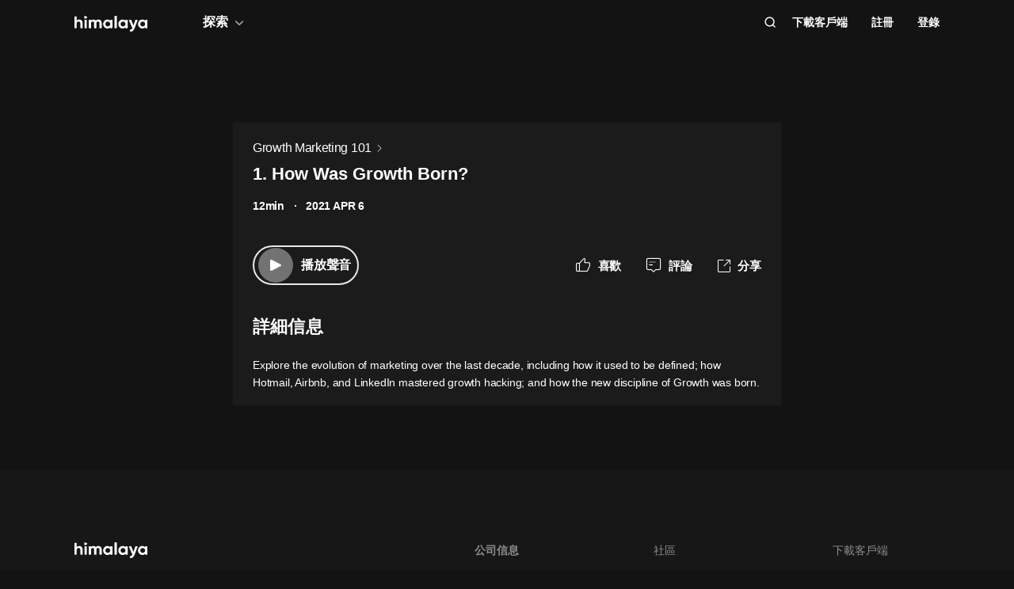

--- FILE ---
content_type: text/css
request_url: https://s3uat.himalaya.com/hmly-static/hmly-next-static/2.53.4/yx_public/_next/static/css/046b22b4901b335e565c.css
body_size: 16934
content:
@charset "UTF-8";
/*! normalize.css v8.0.1 | MIT License | github.com/necolas/normalize.css */html{line-height:1.15;-webkit-text-size-adjust:100%;-webkit-font-smoothing:antialiased;-moz-osx-font-smoothing:grayscale;-ms-text-size-adjust:100%}body{margin:0}main{display:block}h1{font-size:2em;margin:.67em 0}hr{box-sizing:content-box;height:0;overflow:visible}pre{font-family:monospace,monospace;font-size:1em;white-space:pre-wrap}a{background-color:transparent}abbr[title]{border-bottom:none;text-decoration:underline;-webkit-text-decoration:underline dotted;text-decoration:underline dotted}b,strong{font-weight:bolder}code,kbd,samp{font-family:monospace,monospace;font-size:1em}small{font-size:80%}sub,sup{font-size:75%;line-height:0;position:relative;vertical-align:baseline}sub{bottom:-.25em}sup{top:-.5em}img{border-style:none}button,input,optgroup,select,textarea{font-family:inherit;font-size:100%;line-height:1.15;margin:0}button,input{overflow:visible}button,select{text-transform:none}[type=button],[type=reset],[type=submit],button{-webkit-appearance:button}[type=button]::-moz-focus-inner,[type=reset]::-moz-focus-inner,[type=submit]::-moz-focus-inner,button::-moz-focus-inner{border-style:none;padding:0}[type=button]:-moz-focusring,[type=reset]:-moz-focusring,[type=submit]:-moz-focusring,button:-moz-focusring{outline:1px dotted ButtonText}fieldset{padding:.35em .75em .625em}legend{box-sizing:border-box;color:inherit;display:table;max-width:100%;padding:0;white-space:normal}progress{vertical-align:baseline}textarea{overflow:auto}[type=checkbox],[type=radio]{box-sizing:border-box;padding:0}[type=number]::-webkit-inner-spin-button,[type=number]::-webkit-outer-spin-button{height:auto}[type=search]{-webkit-appearance:textfield;outline-offset:-2px}[type=search]::-webkit-search-decoration{-webkit-appearance:none}::-webkit-file-upload-button{-webkit-appearance:button;font:inherit}details{display:block}summary{display:list-item}template{display:none}[hidden]{display:none}a{color:inherit;text-decoration:none;outline:none;-webkit-tap-highlight-color:rgba(0,0,0,0)}ol,ul{list-style-type:none}button,input{outline:none}input::-webkit-input-placeholder,textarea::-webkit-input-placeholder{color:#9b9b9b;font-weight:500;font-size:12px}button{border:none;outline:none}*,:after,:before{box-sizing:border-box;margin:0;padding:0;-webkit-tap-highlight-color:transparent}.hmly-fl{float:left}.hmly-fr{float:right}.hmly-db{display:block}.hmly-w100{width:100%}.hmly-dn{display:none}.hmly-dib{display:inline-block}.hmly-tc{text-align:center}.hmly-tl{text-align:left}.hmly-tr{text-align:right}.hmly-img-responsive{display:block;max-width:100%;height:auto}.hmly-clearfix:after,.hmly-clearfix:before{display:block;clear:both;height:0;visibility:hidden;content:""}.hmly-overflow{position:fixed;width:100%;overflow:hidden}.hmly-ellipsis-1{width:100%;-webkit-line-clamp:1}.hmly-ellipsis-1,.hmly-ellipsis-2{display:-webkit-box;overflow:hidden;text-overflow:ellipsis;-webkit-box-orient:vertical}.hmly-ellipsis-2{-webkit-line-clamp:2}.hmly-ellipsis-3{display:-webkit-box;overflow:hidden;text-overflow:ellipsis;-webkit-line-clamp:3;-webkit-box-orient:vertical}.hmly-flex-c{display:flex;align-items:center;justify-content:center}.hmly-speed{-ms-perspective:1000;perspective:1000}.hmly-speed,.hmly-transitionfix{transform:translateZ(0);backface-visibility:hidden}html,html[lang=en]{font-family:-apple-system,BlinkMacSystemFont,Segoe UI,Roboto,Oxygen,Ubuntu,Cantarell,Helvetica Neue,sans-serif}html[lang=ja]{font-family:Hiragino Kaku Gothic Pro,ヒラギノ角ゴ Pro W3,メイリオ,Meiryo,Osaka,ＭＳ Ｐゴシック,Arial,sans-serif}.hmly-dark,body.dark,html{background-color:#131313}.hmly-deep_dark{background-color:#000}.hmly-page-layout{width:1092px;margin:0 auto}.page-layout-1240{width:1240px;margin:0 auto}.hmly-email-link{color:#007bd9;text-decoration:underline}.hmly-paypal-btn-hidden{display:none!important}.hmly-text{background-image:linear-gradient(90deg,#f5d5ba 0,#c8e9fb)}.hmly-text,.hmly-text-v{-webkit-background-clip:text;-webkit-text-fill-color:transparent}.hmly-text-v{background-image:linear-gradient(180deg,#dfc59e 0,#fff7ec)}.hmly-radius{transform:translateZ(0);backface-visibility:hidden}:root{--zIndex-10:10;--zIndex-50:50;--zIndex-100:100;--zIndex-200:200;--zIndex-1000:1000}.cat-drawer.cat-drawer{z-index:7999}.plyr{height:100%}.player .plyr__control--overlaid{padding:calc(var(--plyr-control-spacing, 10px)*2.2);background:transparent!important;border:1px solid hsla(0,0%,100%,.5)!important}.player .plyr__control svg{width:var(--plyr-control-icon-size,24px);height:var(--plyr-control-icon-size,24px)}.imgLoader img{position:absolute;top:0;left:0;width:100%;height:100%;-o-object-fit:cover;object-fit:cover;opacity:0;transition:opacity .5s linear}.imgLoader img.loaded{opacity:1}#editor.ql-container{font-family:-apple-system,BlinkMacSystemFont,Segoe UI,Roboto,Oxygen,Ubuntu,Cantarell,Open Sans,Helvetica Neue,sans-serif}canvas{vertical-align:top}.hmly-player-slideUp{bottom:60px!important}.hi-slider .slider-rail{background-color:hsla(0,0%,100%,.1)!important}.hi-slider .slider-track{background-color:#fff!important}.rich-text-g{color:#fff;font-size:18px}.rich-text-g h4{font-weight:700!important;font-size:20px!important}.rich-text-g ol,.rich-text-g p,.rich-text-g ul{line-height:26px}.rich-text-g ul{padding-left:20px;list-style-type:disc}.rich-text-g ol{padding-left:20px;list-style-type:decimal}.rich-text-g a{text-decoration:underline}.rich-text-g img{max-width:100%}.rich-text-g.rich-text-dark{color:#737373}.rich-text-g-m{color:#fff;font-size:14px}.rich-text-g-m h4{font-weight:700!important;font-size:16px!important}.rich-text-g-m ol,.rich-text-g-m p,.rich-text-g-m ul{line-height:20px}.rich-text-g-m ul{padding-left:20px;list-style-type:disc}.rich-text-g-m ol{padding-left:20px;list-style-type:decimal}.rich-text-g-m a{text-decoration:underline}.rich-text-g-m img{max-width:100%}.rich-text-g-m.rich-text-dark{color:#737373}.cat-avatar{position:relative;display:inline-block;overflow:hidden;color:#fff;white-space:nowrap;text-align:center;vertical-align:middle;background:#ccc;width:32px;height:32px;line-height:32px}.cat-avatar-image{background:transparent}.cat-avatar-string{position:absolute;left:50%;transform-origin:0 center}.cat-avatar-circle{border-radius:50%}.cat-avatar-lg{width:40px;height:40px;line-height:40px}.cat-avatar-sm{width:24px;height:24px;line-height:24px}.cat-avatar-square{border-radius:4px}.cat-avatar>img{display:block;width:100%;height:100%}.cat-button{display:inline-flex;justify-content:center;align-items:center;outline:none;cursor:pointer;font-size:14px;border-radius:6px;border:0;color:#fff;height:44px;min-width:40px;line-height:20px;font-weight:600;background:#f44;text-decoration:none;padding:12px 24px}.cat-button--primary:hover{background-color:#ff6969}.cat-button--primary-disabled{cursor:not-allowed;opacity:.3}.cat-button--dark{color:#dcdcdc;border:1px solid #dcdcdc;background-color:#131313}.cat-button--dark-disabled{cursor:not-allowed;opacity:.3}.cat-button--dark:hover{color:#fff;border:1px solid #fff}.cat-button--light{color:#131313;border:1px solid #fff;background-color:#fff}.cat-button--light-disabled{cursor:not-allowed;opacity:.3}.cat-button--light:hover{background:linear-gradient(111.75deg,#c8e9fb,#f5d5ba)}.cat-button--lg{font-size:16px;padding:14px;height:48px}.cat-button--padding-md{padding:0 20px}.cat-button--padding-lg{padding:0 28px}.cat-button--300{font-weight:300}.cat-button--400{font-weight:400}.cat-button--500{font-weight:500}.cat-button--600{font-weight:600}.cat-button--700{font-weight:700}.cat-button--round.cat-button--md{border-radius:24px}.cat-button--round.cat-button--lg{border-radius:28px}.cat-button--block{display:block;width:100%}.cat-button__loading{display:inline-block;content:"";height:18px;width:18px;border:2px solid;border-bottom:2px dashed transparent;border-radius:100%;animation:rotator 1s linear infinite}.cat-button__text{display:inline-flex;align-items:center}.cat-dragger__item{cursor:pointer}.cat-dragger__item--dragging{box-shadow:0 2px 8px 0 rgba(74,74,74,.3)}@font-face{font-family:cat-iconfont;src:url(https://at.alicdn.com/t/font_2641010_xgu2q7o3gi.woff2?t=1634710605896) format("woff2"),url(https://at.alicdn.com/t/font_2641010_xgu2q7o3gi.woff?t=1634710605896) format("woff"),url(https://at.alicdn.com/t/font_2641010_xgu2q7o3gi.ttf?t=1634710605896) format("truetype"),url(https://at.alicdn.com/t/font_2641010_xgu2q7o3gi.svg?t=1634710605896#iconfont) format("svg")}.cat-icon{font-family:cat-iconfont!important;font-size:16px;font-style:normal;-webkit-font-smoothing:antialiased;-moz-osx-font-smoothing:grayscale}.cat-icon-package:before{content:"\e657"}.cat-icon-ios:before{content:"\e656"}.cat-icon-android:before{content:"\e655"}.cat-icon-book:before{content:"\e653"}.cat-icon-cheap:before{content:"\e64d"}.cat-icon-sound:before{content:"\e610"}.cat-icon-new:before{content:"\e650"}.cat-icon-copy:before{content:"\e64c"}.cat-icon-add:before{content:"\e638"}.cat-icon-wheat-left:before{content:"\e600"}.cat-icon-wheat-right:before{content:"\e60a"}.cat-icon-filter:before{content:"\e654"}.cat-icon-episode:before{content:"\e614"}.cat-icon-down:before{content:"\e615"}.cat-icon-inspiration:before{content:"\e616"}.cat-icon-account:before{content:"\e617"}.cat-icon-disc:before{content:"\e618"}.cat-icon-more:before{content:"\e619"}.cat-icon-merchandise:before{content:"\e61a"}.cat-icon-pause-1:before{content:"\e61b"}.cat-icon-every-day:before{content:"\e61d"}.cat-icon-liked:before{content:"\e61e"}.cat-icon-left:before{content:"\e61f"}.cat-icon-forward:before{content:"\e620"}.cat-icon-like:before{content:"\e621"}.cat-icon-income:before{content:"\e622"}.cat-icon-loop-list:before{content:"\e624"}.cat-icon-loop-single:before{content:"\e625"}.cat-icon-play:before{content:"\e626"}.cat-icon-like2:before{content:"\e627"}.cat-icon-lock2:before{content:"\e628"}.cat-icon-invisible:before{content:"\e629"}.cat-icon-lock:before{content:"\e62a"}.cat-icon-radiobox2:before{content:"\e62b"}.cat-icon-link:before{content:"\e62c"}.cat-icon-search:before{content:"\e62d"}.cat-icon-people:before{content:"\e62e"}.cat-icon-pause:before{content:"\e62f"}.cat-icon-right:before{content:"\e630"}.cat-icon-play2:before{content:"\e631"}.cat-icon-mail:before{content:"\e632"}.cat-icon-player-prev:before{content:"\e633"}.cat-icon-player-next:before{content:"\e634"}.cat-icon-playlist:before{content:"\e635"}.cat-icon-stats:before{content:"\e636"}.cat-icon-shuffle:before{content:"\e637"}.cat-icon-sort-down:before{content:"\e639"}.cat-icon-star:before{content:"\e63a"}.cat-icon-visible:before{content:"\e63b"}.cat-icon-share:before{content:"\e63c"}.cat-icon-unlock:before{content:"\e63d"}.cat-icon-sort-up:before{content:"\e63e"}.cat-icon-menu:before{content:"\e63f"}.cat-icon-success:before{content:"\e640"}.cat-icon-radiobox:before{content:"\e641"}.cat-icon-warning:before{content:"\e642"}.cat-icon-quote:before{content:"\e643"}.cat-icon-upload:before{content:"\e644"}.cat-icon-up:before{content:"\e645"}.cat-icon-stories:before{content:"\e646"}.cat-icon-volume-muted:before{content:"\e647"}.cat-icon-success2:before{content:"\e648"}.cat-icon-enter:before{content:"\e649"}.cat-icon-volume-low:before{content:"\e64a"}.cat-icon-setting:before{content:"\e64b"}.cat-icon-volume-high:before{content:"\e64e"}.cat-icon-shift:before{content:"\e64f"}.cat-icon-question:before{content:"\e651"}.cat-icon-guarantee:before{content:"\e652"}.cat-icon-camera:before{content:"\e601"}.cat-icon-backward:before{content:"\e602"}.cat-icon-close2:before{content:"\e603"}.cat-icon-close:before{content:"\e604"}.cat-icon-drag-mouse:before{content:"\e605"}.cat-icon-dashboard:before{content:"\e606"}.cat-icon-download:before{content:"\e607"}.cat-icon-admin:before{content:"\e608"}.cat-icon-comment:before{content:"\e609"}.cat-icon-delete:before{content:"\e60b"}.cat-icon-checkbox:before{content:"\e60c"}.cat-icon-channel:before{content:"\e60d"}.cat-icon-analytics:before{content:"\e60e"}.cat-icon-edit:before{content:"\e60f"}.cat-icon-add-playlist:before{content:"\e611"}@keyframes flyout{0%{font-size:16px;color:#bcbcbc;background-color:transparent;transform:translateY(-50%);top:50%}to{font-size:12px;color:#4a4a4a;background-color:#fff;transform:translate(0);top:-15%}}@keyframes flyin{0%{font-size:12px;color:#4a4a4a;background-color:#fff;transform:translate(0);top:-15%}to{font-size:16px;color:#bcbcbc;background-color:transparent;transform:translateY(-50%);top:50%}}.cat-input{display:block;box-sizing:border-box;width:100%;height:100%;font-size:16px;font-weight:400;position:relative;background-color:transparent;color:#4a4a4a;border:0;outline:0}.cat-input:focus{outline:none}.cat-input::-ms-clear,.cat-input::-ms-reveal{display:none}.cat-input::-webkit-credentials-auto-fill-button{visibility:hidden;display:none!important;pointer-events:none;position:absolute;right:0}.cat-input::-webkit-input-placeholder,.cat-input::placeholder{font-size:16px;font-weight:400;line-height:1.5;color:#bcbcbc}.cat-input--disabled{cursor:not-allowed}.cat-input-icon{cursor:pointer;position:absolute;top:50%;transform:translateY(-50%);right:5.5%;color:#4a4a4a;font-size:16px}.cat-input-icon--error{color:#f44}.cat-input-icon--show-clear{font-size:10px}.cat-input-wrapper{display:inline-block;width:100%;position:relative;box-sizing:border-box}.cat-input-wrapper--large{width:400px;height:50px}.cat-input-wrapper--normal{width:300px;height:40px}.cat-input-wrapper--small{width:200px;height:30px}.cat-input-wrapper--box,.cat-input-wrapper--box-pwd{padding-left:20px}.cat-input-wrapper--show-clear,.cat-input-wrapper--show-eye{padding-right:3.5%}.cat-input-wrapper-border{box-sizing:border-box;position:absolute;top:0;left:0;width:100%;height:100%;transition:all .3s;border:1px solid}.cat-input-wrapper-border--line,.cat-input-wrapper-border--line-pwd{border-left:0;border-right:0;border-top:0}.cat-input-wrapper-border--default{color:#eee}.cat-input-wrapper-border--hover{color:#bcbcbc}.cat-input-wrapper-border--active{color:#4a4a4a}.cat-input-wrapper-border--error{color:#f44}.cat-input-wrapper-border--textarea{border-radius:2px}.cat-input-wrapper-border--box,.cat-input-wrapper-border--box-pwd{border-radius:4px}.cat-input-wrapper-placeholder{position:absolute;top:50%;z-index:1;left:0;padding:0;transform:translateY(-50%);font-size:16px;font-weight:400;line-height:1;letter-spacing:.75px;color:#bcbcbc;animation:flyin .2s ease-out forwards}.cat-input-wrapper-placeholder--box,.cat-input-wrapper-placeholder--box-pwd{left:15px;padding:0 5px}.cat-input-wrapper-placeholder--active,.cat-input-wrapper-placeholder--value{animation:flyout .2s ease-out forwards}.cat-input-wrapper-message{display:block;font-size:12px;color:#4a4a4a;font-weight:400;margin-top:8px}.cat-input-wrapper-message--error{color:#f44}.cat-textarea{display:block;box-sizing:border-box;width:100%;height:100%;font-size:16px;font-weight:400;position:relative;padding:10px 15px;z-index:1;background-color:transparent;color:#4a4a4a;border:0;outline:0;resize:none}.cat-textarea:focus{outline:none}.cat-menu{padding:10px 0}.cat-menu ul{list-style:none;padding:0;margin:0}.cat-menu--submenu{color:#4a4a4a;width:100%;height:40px;padding:0 22px 0 45px;line-height:40px;font-size:14px;font-weight:400;font-style:normal;font-stretch:normal;position:relative;cursor:pointer}.cat-menu--submenu:after{position:absolute;top:calc(50% - 5px);left:25px;height:10px;width:10px;content:" ";border-color:#9b9b9b #9b9b9b transparent transparent;border-style:solid;border-width:2px;display:inline-block;transform:rotate(225deg);box-sizing:border-box}.cat-menu__item{color:#4a4a4a;width:100%;height:40px;padding:0 22px;line-height:40px;font-size:14px;font-weight:400;font-style:normal;font-stretch:normal;letter-spacing:normal;text-align:left;box-sizing:border-box;position:relative;cursor:pointer;white-space:nowrap}.cat-menu__item:hover{background-color:#f3f3f3;color:#4a4a4a;font-weight:600}.cat-menu__item--checked{font-weight:700;color:#3a3a3a}.cat-menu__item--disabled{color:#ccc;cursor:not-allowed}.cat-menu-header{width:100%}.cat-menu-header-container{padding:0 22px 10px}.cat-menu-header i{display:block;width:100%;height:1px;background-color:#999}.cat-submenu{height:auto;position:relative}.cat-submenu--inline{height:0;overflow:hidden;padding-left:20px}.cat-submenu--inline--expand{height:auto}.cat-submenu__title{color:#4a4a4a;width:100%;height:40px;padding:0 22px;line-height:40px;font-size:14px;font-weight:400;font-style:normal;font-stretch:normal;letter-spacing:normal;text-align:left;box-sizing:border-box;position:relative;cursor:pointer}.cat-submenu__title:hover{background-color:#f3f3f3;color:#4a4a4a;font-weight:600}.cat-submenu__title--inline:after{position:absolute;top:calc(50% - 8px);right:25px;height:10px;width:10px;content:" ";border-color:#9b9b9b #9b9b9b transparent transparent;border-style:solid;border-width:2px;display:inline-block;transform:rotate(135deg);box-sizing:border-box}.cat-submenu__title--pop:after,.cat-submenu__title--replace:after{position:absolute;top:calc(50% - 5px);right:10px;height:10px;width:10px;content:" ";border-color:#9b9b9b #9b9b9b transparent transparent;border-style:solid;border-width:2px;display:inline-block;transform:rotate(45deg);box-sizing:border-box}.cat-submenu__pop{position:absolute;top:0;z-index:999;border:1px solid #eee;box-sizing:border-box;transform-origin:left center;animation:pageTurning .15s ease-in}.cat-submenu__pop-menu{list-style:none;padding:0;background-color:#fff;box-sizing:border-box}.cat-submenu__title--inline.cat-submenu__title--expand:after{transform:rotate(-45deg)}.cat-message-container{width:100%;height:0;position:fixed;top:10px;left:50%;transform:translateX(-50%);text-align:center;z-index:9999}.cat-message{display:inline-flex;align-items:center;text-align:center;background-color:#fff;padding:12px 20px;font-size:16px;line-height:20px;z-index:9999;border-radius:4px;color:#fff;transition:.3s;margin-bottom:12px}.cat-message-appear{transform:translateY(-100%);opacity:0}.cat-message-appear-active,.cat-message-appear-done,.cat-message-exit{transform:translateY(0);opacity:1}.cat-message-exit-active,.cat-message-exit-done{transform:translateY(-100%);opacity:0}.cat-message__icon{color:#fff;font-size:20px}.cat-message__text{margin-left:8px;padding-bottom:2px}.cat-message--error,.cat-message--success,.cat-message--warn{background-color:#282828}@keyframes loadingAnimation{0%{left:-70%;width:70%}to{left:100%;width:40%}}.cat-modal-container{position:fixed;top:0;right:0;bottom:0;left:0;z-index:8000}.cat-modal-container-appear{opacity:0;visibility:hidden;transition:opacity 225ms cubic-bezier(.4,0,.2,1)}.cat-modal-container-appear-active,.cat-modal-container-appear-done{opacity:1;visibility:visible;transition:opacity 225ms cubic-bezier(.4,0,.2,1)}.cat-modal-container-enter{opacity:0;visibility:hidden;transition:opacity 225ms cubic-bezier(.4,0,.2,1)}.cat-modal-container-enter-active,.cat-modal-container-enter-done{opacity:1;visibility:visible;transition:opacity 225ms cubic-bezier(.4,0,.2,1)}.cat-modal-container-exit{opacity:1;visibility:visible;transition:opacity 195ms cubic-bezier(.4,0,.2,1)}.cat-modal-container-exit-active{opacity:0;visibility:hidden;transition:opacity 195ms cubic-bezier(.4,0,.2,1)}.cat-modal-container-exit-done{display:none}.cat-modal{position:relative;padding:36px 32px 28px;white-space:normal;margin:20px}.cat-modal,.cat-modal__loading-mask{border-radius:8px;background-color:#282828}.cat-modal__loading-mask{opacity:0;visibility:hidden;transition:opacity .3s;position:absolute;left:0;top:0;right:0;bottom:0;cursor:not-allowed}.cat-modal__loading-mask--show{opacity:1;visibility:visible}.cat-modal__loading-bar{opacity:0;visibility:hidden;transition:opacity .3s;position:absolute;top:0;left:0;right:0;height:4px;border-radius:8px 8px 0 0;background-color:#282828;overflow:hidden}.cat-modal__loading-bar--show{opacity:1;visibility:visible}.cat-modal__loading-bar-inner{border-radius:2;position:absolute;height:100%;width:30%;background-color:#f44;left:0}.cat-modal__loading-bar-inner--animation{animation:loadingAnimation .8s linear infinite}.cat-modal__modal-wrapper{position:fixed;top:0;right:0;bottom:0;left:0;display:flex;justify-content:center;align-items:center;overflow:auto}.cat-modal__modal-top{bottom:auto}.cat-modal__modal-bottom{top:auto}.cat-modal__modal-left{right:auto}.cat-modal__modal-right{left:auto}.cat-modal-container-appear .cat-modal{opacity:0;visibility:hidden}.cat-modal-container-appear-active .cat-modal,.cat-modal-container-appear-done .cat-modal{opacity:1;visibility:visible}.cat-modal-container-enter .cat-modal{opacity:0;visibility:hidden}.cat-modal-container-enter-active .cat-modal,.cat-modal-container-enter-done .cat-modal,.cat-modal-container-exit .cat-modal{opacity:1;visibility:visible}.cat-modal-container-exit-active .cat-modal{opacity:0;visibility:hidden}.cat-modal-container-exit-done .cat-modal{display:none}.cat-modal-container-appear .cat-modal__mask{opacity:0;visibility:hidden}.cat-modal-container-appear-active .cat-modal__mask,.cat-modal-container-appear-done .cat-modal__mask{opacity:1;visibility:visible}.cat-modal-container-enter .cat-modal__mask{opacity:0;visibility:hidden}.cat-modal-container-enter-active .cat-modal__mask,.cat-modal-container-enter-done .cat-modal__mask,.cat-modal-container-exit .cat-modal__mask{opacity:1;visibility:visible}.cat-modal-container-exit-active .cat-modal__mask{opacity:0;visibility:hidden}.cat-modal-container-exit-done .cat-modal__mask{display:none}.cat-modal__mask{position:absolute;top:0;right:0;left:0;bottom:0;background-color:rgba(0,0,0,.6);transition:.3s}.cat-modal__header{font-size:20px;line-height:1.6;font-weight:700;color:#fff;margin-bottom:12px}.cat-modal__body{font-size:16px;color:#737373}.cat-modal__footer{text-align:right}.cat-modal__footer-button-container{margin-top:24px}.cat-modal__footer-confirm{margin-left:24px}.cat-modal__close{position:absolute;top:13px;right:13px;line-height:1;width:30px;height:30px;display:inline-flex;justify-content:center;align-items:center;cursor:pointer}.cat-modal__close.left{right:auto;left:13px}.cat-modal__close .cat-icon{font-size:24px;cursor:pointer;color:#737373}.cat-pagination{overflow:hidden;line-height:20px}.cat-pagination__item{-webkit-user-select:none;-moz-user-select:none;user-select:none;float:left;height:30px;line-height:20px;font-size:14px;color:#737373;min-width:30px;padding:5px;margin:5px;border-radius:6px;text-align:center;background-color:#282828;cursor:pointer;font-weight:500}.cat-pagination__item:hover{color:#fff;background-color:#444}.cat-pagination__item--no-hover{background-color:transparent}.cat-pagination__item--no-hover:hover{color:#282828;background-color:transparent}.cat-pagination__item--active{color:#fff}.cat-pagination__next,.cat-pagination__prev{float:left;font-size:12px;cursor:pointer}.cat-pagination__next--disabled,.cat-pagination__prev--disabled{cursor:not-allowed}.cat-pagination__left,.cat-pagination__right{font-size:12px;height:12px;line-height:12px}.cat-pagination.night:hover{color:#fff}.cat-pagination.night .cat-pagination__item--no-hover:hover{color:#fff}.cat-pagination__small .cat-pagination__item{height:24px;padding:2px;min-width:24px;font-size:12px;margin:2px}.cat-pagination__small .cat-icon{font-size:10px}@keyframes pageTurning{0%{transform:perspective(200px) rotateX(20deg);opacity:0}50%{transform:perspective(200px) rotateX(10deg);opacity:.5}to{transform:perspective(200px) rotateX(0deg);opacity:1}}@keyframes SlideDown{0%{transform:scaleY(0);opacity:0}50%{transform:scaleY(.7);opacity:.5}to{transform:scaleY(1);opacity:1}}.cat-popover{display:inline-block}.cat-popover__content{z-index:8000}.cat-popover__pop{position:relative;border-radius:4px;background:#fff;font-size:14px;animation:SlideDown .15s ease-in;transform-origin:top center;z-index:9999}.cat-portal__content{display:block}.cat-portal__content--hide{display:none}.cat-radio-wrapper{display:inline-flex;align-items:center;cursor:pointer;overflow:hidden;line-height:28px;color:#282828}.cat-radio-wrapper--disabled{color:#737373;cursor:not-allowed}.cat-radio{position:absolute;left:0;top:0;bottom:0;right:0;z-index:1;opacity:0;padding:0;box-sizing:border-box;cursor:pointer}.cat-radio__inner-wrapper{position:relative}.cat-radio__inner{position:relative;top:0;left:0;display:block;width:16px;height:16px;border-radius:50%;transition:all .3s;box-sizing:border-box;background-color:transparent;border-width:1px;border-style:solid}.cat-radio__inner:after{content:"";position:absolute;width:8px;height:8px;left:3px;top:3px;border-radius:50%;display:table;border-top:0;border-left:0;transition:all .1s cubic-bezier(.78,.14,.15,.86);box-sizing:border-box;opacity:0}.cat-radio__inner--checked:after{content:"";position:absolute;width:8px;height:8px;left:3px;top:3px;border-radius:50%;display:table;border-top:0;border-left:0;transition:all .1s cubic-bezier(.78,.14,.15,.86);box-sizing:border-box;background-color:#282828;opacity:1}.cat-radio__inner--disabled{cursor:not-allowed}.cat-radio__inner--disabled:after{content:"";position:absolute;width:8px;height:8px;left:3px;top:3px;border-radius:50%;display:table;border-top:0;border-left:0;transition:all .1s cubic-bezier(.78,.14,.15,.86);box-sizing:border-box;background-color:#737373}.cat-radio__inner--primary{border-color:#f44}.cat-radio__inner--primary:after{background-color:#f44}.cat-radio__inner--normal{border-color:#9faebc}.cat-radio__inner--normal:after{background-color:#9faebc}.cat-radio__inner--checked--primary{border-color:#f44}.cat-radio__inner--checked--primary:after{background-color:#f44}.cat-radio__inner--checked--normal{border-color:#9faebc}.cat-radio__inner--checked--normal:after{background-color:#9faebc}.cat-radio__inner--size--large{width:24px;height:24px}.cat-radio__inner--size--large:after{width:14px;height:14px;left:4px;top:4px}.cat-radio__inner--size--middle{width:20px;height:20px}.cat-radio__inner--size--middle:after{width:12px;height:12px;left:3px;top:3px}.cat-radio__inner--weight--bold--middle{border-width:2px}.cat-radio__inner--weight--bold--middle:after{width:12px;height:12px;left:2px;top:2px}.cat-radio__inner--weight--bold--large{border-width:2px}.cat-radio__inner--weight--bold--large:after{width:12px;height:12px;left:4px;top:4px}.cat-radio__label{margin:0 12px;cursor:pointer;box-sizing:border-box;vertical-align:middle}.cat-radio__label--disabled{color:#737373;cursor:not-allowed}.cat-slider{position:relative;right:0;height:14px;line-height:10px;padding:5px 0;width:100%;border-radius:6px;touch-action:none;-webkit-user-select:none;-moz-user-select:none;user-select:none;cursor:pointer}.cat-slider .slider-rail{position:absolute;width:100%;height:4px;border-radius:4px;background-color:#e9e9e9}.cat-slider .slider-track{position:absolute;width:0;left:0;height:4px;border-top-left-radius:4px;border-bottom-left-radius:4px;background-color:#ff3737}.cat-slider .slider-handle-wrap{position:absolute;left:5px;width:calc(100% - 10px)}@media (max-width:767px){.cat-slider .slider-handle-wrap{left:6px;width:calc(100% - 12px)}}.cat-slider .slider-handle{position:absolute;margin-left:-5px;margin-top:-3px;background-color:transparent;touch-action:pan-x;cursor:pointer;transition:all .1s ease}.cat-slider .slider-handle .circle{width:10px;height:10px;border-radius:50%;background-color:#ff3737;border:none}@media (max-width:767px){.cat-slider .slider-handle{margin-left:-10px;margin-top:-8px;width:20px;height:20px}.cat-slider .slider-handle .circle{width:12px;height:12px;position:absolute;top:50%;left:50%;transform:translate(-50%,-50%)}}.cat-slider.cat-slider-inside .slider-handle,.cat-slider.dragging .slider-handle{transition:none!important}.cat-slider.cat-slider-volume .slider-rail{border-radius:2px;background-color:#fff}.cat-slider.cat-slider-volume .slider-rail.volume_0{background-color:#9e9e9e}.cat-slider.cat-slider-volume .slider-track{border-radius:2px;background-color:#9e9e9e}.cat-slider.cat-slider-volume:hover.volume_1 .slider-track{background-color:rgba(83,118,130,.33)}.cat-slider.cat-slider-volume:hover.volume_2 .slider-track{background-color:rgba(83,118,130,.66)}.cat-slider.cat-slider-volume:hover.volume_3 .slider-track{background-color:#537682}.cat-slider.cat-slider-volume .slider-handle{margin-top:-4px}.cat-slider.cat-slider-volume .slider-handle .circle{width:12px;height:12px;border:none;box-shadow:0 1px 4px 0 rgba(0,0,0,.5);background-color:#fff}.cat-steps{box-sizing:border-box;margin:0;padding:0;list-style:none;font-size:14px;width:100%;display:flex;flex-direction:row;flex-wrap:nowrap;justify-content:space-between}.cat-steps__step{flex:auto;width:100%;position:relative;display:inline-block;vertical-align:top;overflow:hidden;white-space:nowrap}.cat-steps__step+.cat-steps__step{margin-left:10px}.cat-steps__step>*{display:inline-block;vertical-align:top}.cat-steps__step:last-of-type{width:auto;flex:none}.cat-steps__step-icon{color:#bcbcbc;border:2px solid #bcbcbc;width:32px;height:32px;line-height:32px;text-align:center;border-radius:32px;font-size:16px;margin-right:8px;background-color:transparent}.cat-steps__step-icon-active{border-color:#f44;color:#f44}.cat-steps__step-icon-current{border-color:#f44;color:#fff;background-color:#f44}.cat-steps__step-icon-index{font-size:16px}.cat-steps__step-content{position:relative}.cat-steps__step-content-title{font-size:16px;color:#bcbcbc;display:inline-block;position:relative;line-height:32px;min-height:9px}.cat-steps__step-content-title:after{content:"";height:2px;width:9999px;background-color:#eee;display:block;position:absolute;top:50%;transform:translateY(-50%);left:120%}.cat-steps__step-content-title-active{color:#4a4a4a}.cat-steps__step-content-title-active:after{background-color:#f44}.cat-steps__step-content-title-current{color:#4a4a4a;font-weight:600}.cat-steps__step-content__step-description{max-width:140px;color:#bcbcbc;font-weight:500}.cat-steps__step-content__step-description-current,.cat-table{color:#4a4a4a}.cat-table{margin:0;padding:0;list-style:none;position:relative;clear:both;box-sizing:border-box;font-size:12px}.cat-table__table{width:100%;border-collapse:collapse}.cat-table__pagination{margin:30px auto;text-align:center}.cat-table__row{text-align:left}.cat-table__row:hover{background-color:hsla(0,0%,93.3%,.3)}.cat-table__row--left{text-align:left}.cat-table__row--center{text-align:center}.cat-table__row--right{text-align:right}.cat-table__row--draggable{cursor:move}.cat-table__col{position:relative;vertical-align:middle;border-bottom:1px solid #e1e6f0;padding:20px 10px;line-height:22px;word-break:break-all;font-size:14px;font-weight:600;color:#4a4a4a}.cat-table__empty-td{text-align:center;padding:32px 0}.cat-table__loading{position:absolute;top:0;right:0;bottom:0;transition:.3s;left:0}.cat-table__loading--hide{visibility:hidden;opacity:0}.cat-table__loading-mask{position:absolute;top:0;right:0;bottom:0;left:0;transition:.3s;background-color:#fff;opacity:.8}.cat-table__loading-mask--hide{visibility:hidden;opacity:0}.cat-table__loading-inner{position:absolute;left:50%;top:50%;transform:translate(-50%,-50%)}.cat-table__header--left{text-align:left}.cat-table__header--right{text-align:right}.cat-table__header--center{text-align:center}.cat-table__header--justify{text-align:justify}.cat-table__header-th{position:relative;vertical-align:middle;border-bottom:1px solid #e1e6f0;padding:10px;line-height:22px;word-break:break-all;color:#9b9b9b;font-size:12px;font-weight:600}.cat-table__header-filter-menu{padding:10px}.cat-table__header-filter-icon{cursor:pointer;margin-left:5px;vertical-align:middle;color:#9b9b9b}.cat-table__header-filter-icon--active{color:#4a4a4a}.cat-tabs__nav-wrapper{border-bottom:1px solid #eee;margin-bottom:20px}.cat-tabs__nav{position:relative;display:inline-block;box-sizing:border-box;height:100%;padding:12px 0;text-decoration:none;cursor:pointer;transition:color .3s cubic-bezier(.645,.045,.355,1);font-size:18px;color:#4a4a4a}.cat-tabs__nav--active{font-weight:700}.cat-tabs__nav--active:before{position:absolute;left:0;bottom:0;content:"";width:40px;height:3px;background-color:#f44}.cat-tabs__nav+.cat-tabs__nav{margin-left:40px}.cat-tabs__nav-link{position:relative;display:inline-block;box-sizing:border-box;height:100%;text-decoration:none;cursor:pointer;transition:color .3s cubic-bezier(.645,.045,.355,1);font-size:18px;color:#4a4a4a;padding:0}.cat-tabs__nav-link--active{font-weight:700}.cat-tabs__nav-link--active:before{position:absolute;left:0;bottom:0;content:"";width:40px;height:3px;background-color:#f44}.cat-tabs__nav-link+.cat-tabs__nav-link{margin-left:40px}.cat-tabs__nav-link>*{display:inline-block;padding:12px 0}.cat-tabs__content{display:none}.cat-tabs__content--active{display:block}.cat-tabs__navs{display:inline-block}.cat-tabs__extra-content{float:right}.dark-cat-tabs__nav-wrapper{background-color:#1c1c1c;padding-left:40px;border-bottom:1px solid hsla(0,0%,100%,.2)}.dark-cat-tabs__nav{position:relative;display:inline-block;box-sizing:border-box;height:80px;line-height:80px;text-decoration:none;cursor:pointer;transition:color .15s cubic-bezier(.645,.045,.355,1);font-size:21px;font-weight:400;color:#8d8d91}@media (max-width:767px){.dark-cat-tabs__nav{height:60px;line-height:60px;font-size:16px;letter-spacing:-.2px}}.dark-cat-tabs__nav--active{color:#fff;font-weight:600}.dark-cat-tabs__nav--active:before{position:absolute;left:0;bottom:0;content:"";width:40px;height:3px;background-color:#f44}.dark-cat-tabs__nav+.dark-cat-tabs__nav{margin-left:45px}.dark-cat-tabs__nav-link{position:relative;display:inline-block;box-sizing:border-box;height:100%;text-decoration:none;cursor:pointer;transition:color .3s cubic-bezier(.645,.045,.355,1);font-size:18px;color:#4a4a4a;padding:0}.dark-cat-tabs__nav-link--active{font-weight:700}.dark-cat-tabs__nav-link--active:before{position:absolute;left:0;bottom:0;content:"";width:40px;height:3px;background-color:#f44}.dark-cat-tabs__nav-link+.dark-cat-tabs__nav-link{margin-left:40px}.dark-cat-tabs__nav-link>*{display:inline-block;padding:12px 0}.dark-cat-tabs__content{display:none}.dark-cat-tabs__content--active{display:block}.dark-cat-tabs__navs{display:inline-block}.dark-cat-tabs__extra-content{float:right}.cat-tag{display:inline-block;border-radius:4px;padding:0 4px;font-size:12px;line-height:18px;color:#4b4c4d;border:1px solid #abafb3;background-color:#fff}.cat-tooltip__content--top{transition:.3s}.cat-tooltip__content--top-appear{opacity:0;transform:translateY(4px)}.cat-tooltip__content--top-appear-active,.cat-tooltip__content--top-appear-done{opacity:1;transform:translateY(0)}.cat-tooltip__content--top-enter{opacity:0;transform:translateY(4px)}.cat-tooltip__content--top-enter-active,.cat-tooltip__content--top-enter-done,.cat-tooltip__content--top-exit{opacity:1;transform:translateY(0)}.cat-tooltip__content--top-exit-active,.cat-tooltip__content--top-exit-done{opacity:0;transform:translateY(4px)}.cat-tooltip__content--topLeft{transition:.3s}.cat-tooltip__content--topLeft-appear{opacity:0;transform:translateY(4px)}.cat-tooltip__content--topLeft-appear-active,.cat-tooltip__content--topLeft-appear-done{opacity:1;transform:translateY(0)}.cat-tooltip__content--topLeft-enter{opacity:0;transform:translateY(4px)}.cat-tooltip__content--topLeft-enter-active,.cat-tooltip__content--topLeft-enter-done,.cat-tooltip__content--topLeft-exit{opacity:1;transform:translateY(0)}.cat-tooltip__content--topLeft-exit-active,.cat-tooltip__content--topLeft-exit-done{opacity:0;transform:translateY(4px)}.cat-tooltip__content--topRight{transition:.3s}.cat-tooltip__content--topRight-appear{opacity:0;transform:translateY(4px)}.cat-tooltip__content--topRight-appear-active,.cat-tooltip__content--topRight-appear-done{opacity:1;transform:translateY(0)}.cat-tooltip__content--topRight-enter{opacity:0;transform:translateY(4px)}.cat-tooltip__content--topRight-enter-active,.cat-tooltip__content--topRight-enter-done,.cat-tooltip__content--topRight-exit{opacity:1;transform:translateY(0)}.cat-tooltip__content--topRight-exit-active,.cat-tooltip__content--topRight-exit-done{opacity:0;transform:translateY(4px)}.cat-tooltip__content--right{transition:.3s}.cat-tooltip__content--right-appear{opacity:0;transform:translateX(-4px)}.cat-tooltip__content--right-appear-active,.cat-tooltip__content--right-appear-done{opacity:1;transform:translateX(0)}.cat-tooltip__content--right-enter{opacity:0;transform:translateX(-4px)}.cat-tooltip__content--right-enter-active,.cat-tooltip__content--right-enter-done,.cat-tooltip__content--right-exit{opacity:1;transform:translateX(0)}.cat-tooltip__content--right-exit-active,.cat-tooltip__content--right-exit-done{opacity:0;transform:translateX(-4px)}.cat-tooltip__content--rightTop{transition:.3s}.cat-tooltip__content--rightTop-appear{opacity:0;transform:translateX(-4px)}.cat-tooltip__content--rightTop-appear-active,.cat-tooltip__content--rightTop-appear-done{opacity:1;transform:translateX(0)}.cat-tooltip__content--rightTop-enter{opacity:0;transform:translateX(-4px)}.cat-tooltip__content--rightTop-enter-active,.cat-tooltip__content--rightTop-enter-done,.cat-tooltip__content--rightTop-exit{opacity:1;transform:translateX(0)}.cat-tooltip__content--rightTop-exit-active,.cat-tooltip__content--rightTop-exit-done{opacity:0;transform:translateX(-4px)}.cat-tooltip__content--rightBottom{transition:.3s}.cat-tooltip__content--rightBottom-appear{opacity:0;transform:translateX(-4px)}.cat-tooltip__content--rightBottom-appear-active,.cat-tooltip__content--rightBottom-appear-done{opacity:1;transform:translateX(0)}.cat-tooltip__content--rightBottom-enter{opacity:0;transform:translateX(-4px)}.cat-tooltip__content--rightBottom-enter-active,.cat-tooltip__content--rightBottom-enter-done,.cat-tooltip__content--rightBottom-exit{opacity:1;transform:translateX(0)}.cat-tooltip__content--rightBottom-exit-active,.cat-tooltip__content--rightBottom-exit-done{opacity:0;transform:translateX(-4px)}.cat-tooltip__content--bottom{transition:.3s}.cat-tooltip__content--bottom-appear{opacity:0;transform:translateY(-4px)}.cat-tooltip__content--bottom-appear-active,.cat-tooltip__content--bottom-appear-done{opacity:1;transform:translateY(0)}.cat-tooltip__content--bottom-enter{opacity:0;transform:translateY(-4px)}.cat-tooltip__content--bottom-enter-active,.cat-tooltip__content--bottom-enter-done,.cat-tooltip__content--bottom-exit{opacity:1;transform:translateY(0)}.cat-tooltip__content--bottom-exit-active,.cat-tooltip__content--bottom-exit-done{opacity:0;transform:translateY(-4px)}.cat-tooltip__content--bottomLeft{transition:.3s}.cat-tooltip__content--bottomLeft-appear{opacity:0;transform:translateY(-4px)}.cat-tooltip__content--bottomLeft-appear-active,.cat-tooltip__content--bottomLeft-appear-done{opacity:1;transform:translateY(0)}.cat-tooltip__content--bottomLeft-enter{opacity:0;transform:translateY(-4px)}.cat-tooltip__content--bottomLeft-enter-active,.cat-tooltip__content--bottomLeft-enter-done,.cat-tooltip__content--bottomLeft-exit{opacity:1;transform:translateY(0)}.cat-tooltip__content--bottomLeft-exit-active,.cat-tooltip__content--bottomLeft-exit-done{opacity:0;transform:translateY(-4px)}.cat-tooltip__content--bottomRight{transition:.3s}.cat-tooltip__content--bottomRight-appear{opacity:0;transform:translateY(-4px)}.cat-tooltip__content--bottomRight-appear-active,.cat-tooltip__content--bottomRight-appear-done{opacity:1;transform:translateY(0)}.cat-tooltip__content--bottomRight-enter{opacity:0;transform:translateY(-4px)}.cat-tooltip__content--bottomRight-enter-active,.cat-tooltip__content--bottomRight-enter-done,.cat-tooltip__content--bottomRight-exit{opacity:1;transform:translateY(0)}.cat-tooltip__content--bottomRight-exit-active,.cat-tooltip__content--bottomRight-exit-done{opacity:0;transform:translateY(-4px)}.cat-tooltip__content--left{transition:.3s}.cat-tooltip__content--left-appear{opacity:0;transform:translateX(4px)}.cat-tooltip__content--left-appear-active,.cat-tooltip__content--left-appear-done{opacity:1;transform:translateX(0)}.cat-tooltip__content--left-enter{opacity:0;transform:translateX(4px)}.cat-tooltip__content--left-enter-active,.cat-tooltip__content--left-enter-done,.cat-tooltip__content--left-exit{opacity:1;transform:translateX(0)}.cat-tooltip__content--left-exit-active,.cat-tooltip__content--left-exit-done{opacity:0;transform:translateX(4px)}.cat-tooltip__content--leftTop{transition:.3s}.cat-tooltip__content--leftTop-appear{opacity:0;transform:translateX(4px)}.cat-tooltip__content--leftTop-appear-active,.cat-tooltip__content--leftTop-appear-done{opacity:1;transform:translateX(0)}.cat-tooltip__content--leftTop-enter{opacity:0;transform:translateX(4px)}.cat-tooltip__content--leftTop-enter-active,.cat-tooltip__content--leftTop-enter-done,.cat-tooltip__content--leftTop-exit{opacity:1;transform:translateX(0)}.cat-tooltip__content--leftTop-exit-active,.cat-tooltip__content--leftTop-exit-done{opacity:0;transform:translateX(4px)}.cat-tooltip__content--leftBottom{transition:.3s}.cat-tooltip__content--leftBottom-appear{opacity:0;transform:translateX(4px)}.cat-tooltip__content--leftBottom-appear-active,.cat-tooltip__content--leftBottom-appear-done{opacity:1;transform:translateX(0)}.cat-tooltip__content--leftBottom-enter{opacity:0;transform:translateX(4px)}.cat-tooltip__content--leftBottom-enter-active,.cat-tooltip__content--leftBottom-enter-done,.cat-tooltip__content--leftBottom-exit{opacity:1;transform:translateX(0)}.cat-tooltip__content--leftBottom-exit-active,.cat-tooltip__content--leftBottom-exit-done{opacity:0;transform:translateX(4px)}.cat-tooltip__content--top:after{position:absolute;left:50%;bottom:-6px;transform:translateX(-50%);content:" ";width:0;height:0;border-left:6px solid transparent;border-right:6px solid transparent;border-top:6px solid rgba(0,0,0,.7)}.cat-tooltip__content--topLeft:after{position:absolute;left:25%;bottom:-6px;transform:translateX(-50%);content:" ";width:0;height:0;border-left:6px solid transparent;border-right:6px solid transparent;border-top:6px solid rgba(0,0,0,.7)}.cat-tooltip__content--topRight:after{position:absolute;left:75%;bottom:-6px;transform:translateX(-50%);content:" ";width:0;height:0;border-left:6px solid transparent;border-right:6px solid transparent;border-top:6px solid rgba(0,0,0,.7)}.cat-tooltip__content--right:after{position:absolute;top:50%;left:-6px;transform:translateY(-50%);content:" ";width:0;height:0;border-top:6px solid transparent;border-bottom:6px solid transparent;border-right:6px solid rgba(0,0,0,.7)}.cat-tooltip__content--rightTop:after{position:absolute;top:25%;left:-6px;transform:translateY(-50%);content:" ";width:0;height:0;border-top:6px solid transparent;border-bottom:6px solid transparent;border-right:6px solid rgba(0,0,0,.7)}.cat-tooltip__content--rightBottom:after{position:absolute;top:75%;left:-6px;transform:translateY(-50%);content:" ";width:0;height:0;border-top:6px solid transparent;border-bottom:6px solid transparent;border-right:6px solid rgba(0,0,0,.7)}.cat-tooltip__content--bottom:after{position:absolute;left:50%;top:-6px;transform:translateX(-50%);content:" ";width:0;height:0;border-left:6px solid transparent;border-right:6px solid transparent;border-bottom:6px solid rgba(0,0,0,.7)}.cat-tooltip__content--bottomLeft:after{position:absolute;left:25%;top:-6px;transform:translateX(-50%);content:" ";width:0;height:0;border-left:6px solid transparent;border-right:6px solid transparent;border-bottom:6px solid rgba(0,0,0,.7)}.cat-tooltip__content--bottomRight:after{position:absolute;left:75%;top:-6px;transform:translateX(-50%);content:" ";width:0;height:0;border-left:6px solid transparent;border-right:6px solid transparent;border-bottom:6px solid rgba(0,0,0,.7)}.cat-tooltip__content--left:after{position:absolute;top:50%;right:-6px;transform:translateY(-50%);content:" ";width:0;height:0;border-top:6px solid transparent;border-bottom:6px solid transparent;border-left:6px solid rgba(0,0,0,.7)}.cat-tooltip__content--leftTop:after{position:absolute;top:25%;right:-6px;transform:translateY(-50%);content:" ";width:0;height:0;border-top:6px solid transparent;border-bottom:6px solid transparent;border-left:6px solid rgba(0,0,0,.7)}.cat-tooltip__content--leftBottom:after{position:absolute;top:75%;right:-6px;transform:translateY(-50%);content:" ";width:0;height:0;border-top:6px solid transparent;border-bottom:6px solid transparent;border-left:6px solid rgba(0,0,0,.7)}.cat-tooltip{position:relative}.cat-tooltip__content{position:relative;padding:9px 12px;background-color:rgba(0,0,0,.7);box-shadow:0 2px 5px 0;border-radius:3px;word-wrap:break-word;box-sizing:border-box;font-size:12px;font-style:normal;font-weight:600;font-stretch:normal;line-height:1.5;letter-spacing:normal;color:hsla(0,0%,100%,.9)}.cat-drawer{position:fixed;z-index:10000;visibility:visible;opacity:1}.cat-drawer__mask{position:fixed;top:0;right:0;bottom:0;left:0;background:rgba(0,0,0,.6);transition:.3s}.cat-drawer__mask__blur{backdrop-filter:blur(16px);-webkit-backdrop-filter:blur(16px)}.cat-drawer__mask-appear{visibility:hidden;opacity:0}.cat-drawer__mask-appear-active,.cat-drawer__mask-appear-done{visibility:visible;opacity:1}.cat-drawer__mask-enter{visibility:hidden;opacity:0}.cat-drawer__mask-enter-active,.cat-drawer__mask-enter-done,.cat-drawer__mask-exit{visibility:visible;opacity:1}.cat-drawer__mask-exit-active,.cat-drawer__mask-exit-done{visibility:hidden;opacity:0}.cat-drawer__lineBox{position:absolute;width:100%;top:8px;left:0;display:flex;justify-content:center}.cat-drawer__line{width:32px;height:3px;background-color:#737373;border-radius:3px}.cat-drawer__close-icon{position:absolute;top:0;right:0;font-size:32px}.cat-drawer-top__content{transform:translateZ(0);position:fixed;transition:.3s}.cat-drawer-top__content-enter,.cat-drawer__content-appear{transform:translateY(100%)}.cat-drawer-top__content-enter-active,.cat-drawer-top__content-enter-done,.cat-drawer-top__content-exit{transform:translateY(0);box-shadow:0 0 30px 0 rgba(75,76,77,.5)}.cat-drawer-top__content-exit-active,.cat-drawer-top__content-exit-done{transform:translateY(100%)}.cat-drawer__content--top{right:0;left:0;bottom:0;background:#fff}.cat-drawer__content--top.night{background-color:#000}.cat-drawer-right__content{transform:translateZ(0);position:fixed;transition:.3s}.cat-drawer-right__content-enter{transform:translateX(-100%)}.cat-drawer-right__content-enter-active,.cat-drawer-right__content-enter-done,.cat-drawer-right__content-exit{transform:translateX(0);box-shadow:0 0 30px 0 rgba(75,76,77,.5)}.cat-drawer-right__content-exit-active,.cat-drawer-right__content-exit-done{transform:translateX(-100%)}.cat-drawer__content--right{left:0;top:0;bottom:0;background:#fff}.cat-drawer__content--right.night{background-color:#000}.cat-drawer-bottom__content{transform:translateZ(0);position:fixed;transition:.3s}.cat-drawer__content-appear{transform:translateY(-100%)}.cat-drawer__content-appear-active,.cat-drawer__content-appear-done{transform:translateY(0)}.cat-drawer-bottom__content-enter{transform:translateY(-100%)}.cat-drawer-bottom__content-enter-active,.cat-drawer-bottom__content-enter-done,.cat-drawer-bottom__content-exit{transform:translateY(0);box-shadow:0 0 30px 0 rgba(75,76,77,.5)}.cat-drawer-bottom__content-exit-active,.cat-drawer-bottom__content-exit-done{transform:translateY(-100%)}.cat-drawer__content--bottom{left:0;right:0;top:0;background:#fff}.cat-drawer__content--bottom.night{background-color:#000}.cat-drawer-left__content{transform:translateZ(0);position:fixed;transition:.3s}.cat-drawer__content-appear{transform:translateX(100%)}.cat-drawer__content-appear-active,.cat-drawer__content-appear-done{transform:translateX(0);box-shadow:0 0 30px 0 rgba(75,76,77,.5)}.cat-drawer-left__content-enter{transform:translateX(100%)}.cat-drawer-left__content-enter-active,.cat-drawer-left__content-enter-done,.cat-drawer-left__content-exit{transform:translateX(0);box-shadow:0 0 30px 0 rgba(75,76,77,.5)}.cat-drawer-left__content-exit-active,.cat-drawer-left__content-exit-done{transform:translateX(100%)}.cat-drawer__content--left{right:0;top:0;bottom:0;background:#fff}.cat-drawer__content--left.night{background-color:#000}@keyframes rotator{0%{transform:rotate(0deg)}to{transform:rotate(1turn)}}.cat-loading{display:inline-block;transition:.3s;line-height:1}.cat-loading>div{width:2px;height:100%;border-radius:2px;margin:0 2px;animation-fill-mode:both;display:inline-block;animation:line-scale-pulse-out .9s cubic-bezier(.85,.25,.37,.85) -.6s infinite}.cat-loading>div:nth-child(2),.cat-loading>div:nth-child(4){animation-delay:-.4s!important}.cat-loading>div:first-child,.cat-loading>div:nth-child(5){animation-delay:-.2s!important}.cat-loading--hide{visibility:hidden;opacity:0}.cat-loading-normal>div{background-color:#737373}.cat-loading-circle{display:inline-block;content:"";height:40px;width:40px;border-radius:100%;animation:rotator 1s linear infinite;border:4px #737373;border-style:solid solid dashed}.cat-card{padding:20px 24px;box-shadow:0 1.5px 4px 0 rgba(92,92,92,.1);border:1px solid rgba(0,0,0,.15);background-color:#fff}.cat-card-round{border-radius:8px}.cat-element-select{position:fixed;top:0;right:0;bottom:0;left:0;z-index:9999}.cat-element-select__mask{position:absolute;background-color:rgba(0,0,0,.6)}.cat-element-select__element{position:absolute}.cat-checkbox{position:relative;padding:0;list-style:none;display:inline-flex;align-items:center;white-space:nowrap;cursor:pointer;box-sizing:border-box;color:#737373;font-weight:600;height:24px}.cat-checkbox+.cat-checkbox{margin-left:40px}.cat-checkbox__wrapper{position:relative;display:inline-flex;margin:0;padding:0;list-style:none;outline:none;white-space:nowrap;cursor:pointer}.cat-checkbox__inner{position:relative;display:block;width:16px;height:16px;border-radius:2px;transition:all .1s;box-sizing:border-box;border:1px solid #737373;display:inline-flex;justify-content:center;align-items:center;color:#fff}.cat-checkbox__inner--checked{background-color:#f44;border-color:#f44}.cat-checkbox__inner--checked__default{border-color:#313646;background-color:#f5f5f5}.cat-checkbox__svg{fill:currentColor;transform:scale(0);transition:transform .15s cubic-bezier(0,0,.2,1) 0ms}.cat-checkbox__svg--checked{transform:scale(1)}.cat-checkbox__svg--checked__default{color:#313646}.cat-checkbox__input{position:absolute;left:0;top:0;width:16px;height:16px;z-index:1;opacity:0;padding:0;box-sizing:border-box;cursor:pointer;border:none}.cat-checkbox__input--disabled{color:#737373;cursor:not-allowed}.cat-checkbox__label{display:inline-block;word-wrap:break-word;white-space:pre-wrap;padding:0 8px;font-size:14px;box-sizing:border-box;cursor:pointer}.cat-checkbox__label--disabled{color:#737373;cursor:not-allowed}@keyframes rcSwitchOff{0%{transform:scale(1.1)}to{transform:scale(1)}}@keyframes rcSwitchOn{0%{transform:scale(1)}50%{transform:scale(1.25)}to{transform:scale(1.1)}}.cat-switch{position:relative;display:inline-block;box-sizing:border-box;width:44px;height:22px;line-height:20px;padding:0;vertical-align:middle;border-radius:20px 20px;border:1px solid #d8d8d8;background-color:#d8d8d8;cursor:pointer;transition:all .2s cubic-bezier(.35,0,.25,1)}.cat-switch:after{position:absolute;width:18px;height:18px;left:2px;top:1px;border-radius:50% 50%;background-color:#fff;content:" ";cursor:pointer;box-shadow:0 2px 5px rgba(0,0,0,.26);transform:scale(1);transition:left .2s cubic-bezier(.35,0,.25,1);animation-timing-function:cubic-bezier(.35,0,.25,1);animation-duration:.2s;animation-name:rcSwitchOff}.cat-switch:focus{box-shadow:0 0 0 2px tint(#2db7f5,80%);outline:none}.cat-switch:hover:after{transform:scale(1.1);animation-name:rcSwitchOn}.cat-switch--checked{border:1px solid #333;background-color:#333}.cat-switch--checked:after{left:23px}.cat-switch--checked .cat-switch__inner{left:6px}.cat-switch--disabled{cursor:no-drop;background:#ccc;border-color:#ccc}.cat-switch--disabled:after{background:#9c9c9c;animation-name:none;cursor:no-drop}.cat-switch--disabled:hover:after{transform:scale(1);animation-name:none}.cat-switch__inner{color:#fff;font-size:12px;position:absolute;left:24px;top:0}.cat-guidance__extra-content{position:absolute;border-radius:4px;border:1px solid #d1d1d1;background-color:rgba(43,43,43,.95);padding:16px 16px 20px;color:#fff}.cat-guidance__extra-content-text{font-size:14px}.cat-guidance__extra-content-footer{margin-top:16px}.cat-guidance__extra-content-footer button{cursor:pointer;font-size:12px;color:#fff;padding:5px 12px;border-radius:4px;border:1px solid #fff;outline:none;background-color:rgba(43,43,43,.95);float:right}.cat-notification-container{position:fixed;z-index:9000;margin-bottom:12px;right:20px;bottom:0;text-align:right}.cat-notification{display:inline-block;padding:24px 66px 24px 24px;border-radius:8px;color:#fff;position:relative;margin-bottom:12px;transition:.3s;text-align:left}.cat-notification-appear{transform:translateX(100%)}.cat-notification-appear-active,.cat-notification-appear-done{transform:translateX(0)}.cat-notification-enter{transform:translateX(100%)}.cat-notification-enter-active,.cat-notification-enter-done,.cat-notification-exit{transform:translateX(0)}.cat-notification-exit-active,.cat-notification-exit-done{transform:translateX(100%)}.cat-notification__title{font-size:16px;font-weight:700}.cat-notification__content{font-size:14px;max-width:254px}.cat-notification__close{position:absolute;right:24px;top:24px;cursor:pointer}.cat-notification--default{color:#5a5a5a;background-color:#fff;box-shadow:0 4px 12px 0 rgba(20,23,26,.1)}.cat-notification--success{box-shadow:0 4px 12px 0 rgba(0,153,255,.2);background-color:rgba(0,153,255,.9)}.cat-notification--warn{box-shadow:0 4px 12px 0 rgba(255,102,0,.2);background-color:rgba(255,102,0,.9)}.cat-notification--error{box-shadow:0 2px 8px 0 rgba(255,108,108,.3);background-color:rgba(255,114,110,.9)}.cat-scroll{list-style:none;padding:0;margin:0}.cat-row{display:flex}.cat-row--justify-start{justify-content:start}.cat-row--justify-end{justify-content:end}.cat-row--justify-center{justify-content:center}.cat-row--justify-space-around{justify-content:space-around}.cat-row--justify-space-between{justify-content:space-between}.cat-row--align-start{align-items:start}.cat-row--align-center{align-items:center}.cat-row--align-end{align-items:end}.cat-col--span-0{display:none}.cat-col--span-1{width:4.1666666667%}.cat-col--offset-1{margin-left:4.1666666667%}.cat-col--order-1{order:1}.cat-col--span-2{width:8.3333333333%}.cat-col--offset-2{margin-left:8.3333333333%}.cat-col--order-2{order:2}.cat-col--span-3{width:12.5%}.cat-col--offset-3{margin-left:12.5%}.cat-col--order-3{order:3}.cat-col--span-4{width:16.6666666667%}.cat-col--offset-4{margin-left:16.6666666667%}.cat-col--order-4{order:4}.cat-col--span-5{width:20.8333333333%}.cat-col--offset-5{margin-left:20.8333333333%}.cat-col--order-5{order:5}.cat-col--span-6{width:25%}.cat-col--offset-6{margin-left:25%}.cat-col--order-6{order:6}.cat-col--span-7{width:29.1666666667%}.cat-col--offset-7{margin-left:29.1666666667%}.cat-col--order-7{order:7}.cat-col--span-8{width:33.3333333333%}.cat-col--offset-8{margin-left:33.3333333333%}.cat-col--order-8{order:8}.cat-col--span-9{width:37.5%}.cat-col--offset-9{margin-left:37.5%}.cat-col--order-9{order:9}.cat-col--span-10{width:41.6666666667%}.cat-col--offset-10{margin-left:41.6666666667%}.cat-col--order-10{order:10}.cat-col--span-11{width:45.8333333333%}.cat-col--offset-11{margin-left:45.8333333333%}.cat-col--order-11{order:11}.cat-col--span-12{width:50%}.cat-col--offset-12{margin-left:50%}.cat-col--order-12{order:12}.cat-col--span-13{width:54.1666666667%}.cat-col--offset-13{margin-left:54.1666666667%}.cat-col--order-13{order:13}.cat-col--span-14{width:58.3333333333%}.cat-col--offset-14{margin-left:58.3333333333%}.cat-col--order-14{order:14}.cat-col--span-15{width:62.5%}.cat-col--offset-15{margin-left:62.5%}.cat-col--order-15{order:15}.cat-col--span-16{width:66.6666666667%}.cat-col--offset-16{margin-left:66.6666666667%}.cat-col--order-16{order:16}.cat-col--span-17{width:70.8333333333%}.cat-col--offset-17{margin-left:70.8333333333%}.cat-col--order-17{order:17}.cat-col--span-18{width:75%}.cat-col--offset-18{margin-left:75%}.cat-col--order-18{order:18}.cat-col--span-19{width:79.1666666667%}.cat-col--offset-19{margin-left:79.1666666667%}.cat-col--order-19{order:19}.cat-col--span-20{width:83.3333333333%}.cat-col--offset-20{margin-left:83.3333333333%}.cat-col--order-20{order:20}.cat-col--span-21{width:87.5%}.cat-col--offset-21{margin-left:87.5%}.cat-col--order-21{order:21}.cat-col--span-22{width:91.6666666667%}.cat-col--offset-22{margin-left:91.6666666667%}.cat-col--order-22{order:22}.cat-col--span-23{width:95.8333333333%}.cat-col--offset-23{margin-left:95.8333333333%}.cat-col--order-23{order:23}.cat-col--span-24{width:100%}.cat-col--offset-24{margin-left:100%}.cat-col--order-24{order:24}@media screen and (max-width:575px){.cat-col--xs-span-1{width:4.1666666667%;display:block}.cat-col--xs-offset-1{margin-left:4.1666666667%}.cat-col--xs-order-1{order:1}.cat-col--xs-span-2{width:8.3333333333%;display:block}.cat-col--xs-offset-2{margin-left:8.3333333333%}.cat-col--xs-order-2{order:2}.cat-col--xs-span-3{width:12.5%;display:block}.cat-col--xs-offset-3{margin-left:12.5%}.cat-col--xs-order-3{order:3}.cat-col--xs-span-4{width:16.6666666667%;display:block}.cat-col--xs-offset-4{margin-left:16.6666666667%}.cat-col--xs-order-4{order:4}.cat-col--xs-span-5{width:20.8333333333%;display:block}.cat-col--xs-offset-5{margin-left:20.8333333333%}.cat-col--xs-order-5{order:5}.cat-col--xs-span-6{width:25%;display:block}.cat-col--xs-offset-6{margin-left:25%}.cat-col--xs-order-6{order:6}.cat-col--xs-span-7{width:29.1666666667%;display:block}.cat-col--xs-offset-7{margin-left:29.1666666667%}.cat-col--xs-order-7{order:7}.cat-col--xs-span-8{width:33.3333333333%;display:block}.cat-col--xs-offset-8{margin-left:33.3333333333%}.cat-col--xs-order-8{order:8}.cat-col--xs-span-9{width:37.5%;display:block}.cat-col--xs-offset-9{margin-left:37.5%}.cat-col--xs-order-9{order:9}.cat-col--xs-span-10{width:41.6666666667%;display:block}.cat-col--xs-offset-10{margin-left:41.6666666667%}.cat-col--xs-order-10{order:10}.cat-col--xs-span-11{width:45.8333333333%;display:block}.cat-col--xs-offset-11{margin-left:45.8333333333%}.cat-col--xs-order-11{order:11}.cat-col--xs-span-12{width:50%;display:block}.cat-col--xs-offset-12{margin-left:50%}.cat-col--xs-order-12{order:12}.cat-col--xs-span-13{width:54.1666666667%;display:block}.cat-col--xs-offset-13{margin-left:54.1666666667%}.cat-col--xs-order-13{order:13}.cat-col--xs-span-14{width:58.3333333333%;display:block}.cat-col--xs-offset-14{margin-left:58.3333333333%}.cat-col--xs-order-14{order:14}.cat-col--xs-span-15{width:62.5%;display:block}.cat-col--xs-offset-15{margin-left:62.5%}.cat-col--xs-order-15{order:15}.cat-col--xs-span-16{width:66.6666666667%;display:block}.cat-col--xs-offset-16{margin-left:66.6666666667%}.cat-col--xs-order-16{order:16}.cat-col--xs-span-17{width:70.8333333333%;display:block}.cat-col--xs-offset-17{margin-left:70.8333333333%}.cat-col--xs-order-17{order:17}.cat-col--xs-span-18{width:75%;display:block}.cat-col--xs-offset-18{margin-left:75%}.cat-col--xs-order-18{order:18}.cat-col--xs-span-19{width:79.1666666667%;display:block}.cat-col--xs-offset-19{margin-left:79.1666666667%}.cat-col--xs-order-19{order:19}.cat-col--xs-span-20{width:83.3333333333%;display:block}.cat-col--xs-offset-20{margin-left:83.3333333333%}.cat-col--xs-order-20{order:20}.cat-col--xs-span-21{width:87.5%;display:block}.cat-col--xs-offset-21{margin-left:87.5%}.cat-col--xs-order-21{order:21}.cat-col--xs-span-22{width:91.6666666667%;display:block}.cat-col--xs-offset-22{margin-left:91.6666666667%}.cat-col--xs-order-22{order:22}.cat-col--xs-span-23{width:95.8333333333%;display:block}.cat-col--xs-offset-23{margin-left:95.8333333333%}.cat-col--xs-order-23{order:23}.cat-col--xs-span-24{width:100%;display:block}.cat-col--xs-offset-24{margin-left:100%}.cat-col--xs-order-24{order:24}}@media screen and (min-width:576px){.cat-col--sm-span-1{width:4.1666666667%;display:block}.cat-col--sm-offset-1{margin-left:4.1666666667%}.cat-col--sm-order-1{order:1}.cat-col--sm-span-2{width:8.3333333333%;display:block}.cat-col--sm-offset-2{margin-left:8.3333333333%}.cat-col--sm-order-2{order:2}.cat-col--sm-span-3{width:12.5%;display:block}.cat-col--sm-offset-3{margin-left:12.5%}.cat-col--sm-order-3{order:3}.cat-col--sm-span-4{width:16.6666666667%;display:block}.cat-col--sm-offset-4{margin-left:16.6666666667%}.cat-col--sm-order-4{order:4}.cat-col--sm-span-5{width:20.8333333333%;display:block}.cat-col--sm-offset-5{margin-left:20.8333333333%}.cat-col--sm-order-5{order:5}.cat-col--sm-span-6{width:25%;display:block}.cat-col--sm-offset-6{margin-left:25%}.cat-col--sm-order-6{order:6}.cat-col--sm-span-7{width:29.1666666667%;display:block}.cat-col--sm-offset-7{margin-left:29.1666666667%}.cat-col--sm-order-7{order:7}.cat-col--sm-span-8{width:33.3333333333%;display:block}.cat-col--sm-offset-8{margin-left:33.3333333333%}.cat-col--sm-order-8{order:8}.cat-col--sm-span-9{width:37.5%;display:block}.cat-col--sm-offset-9{margin-left:37.5%}.cat-col--sm-order-9{order:9}.cat-col--sm-span-10{width:41.6666666667%;display:block}.cat-col--sm-offset-10{margin-left:41.6666666667%}.cat-col--sm-order-10{order:10}.cat-col--sm-span-11{width:45.8333333333%;display:block}.cat-col--sm-offset-11{margin-left:45.8333333333%}.cat-col--sm-order-11{order:11}.cat-col--sm-span-12{width:50%;display:block}.cat-col--sm-offset-12{margin-left:50%}.cat-col--sm-order-12{order:12}.cat-col--sm-span-13{width:54.1666666667%;display:block}.cat-col--sm-offset-13{margin-left:54.1666666667%}.cat-col--sm-order-13{order:13}.cat-col--sm-span-14{width:58.3333333333%;display:block}.cat-col--sm-offset-14{margin-left:58.3333333333%}.cat-col--sm-order-14{order:14}.cat-col--sm-span-15{width:62.5%;display:block}.cat-col--sm-offset-15{margin-left:62.5%}.cat-col--sm-order-15{order:15}.cat-col--sm-span-16{width:66.6666666667%;display:block}.cat-col--sm-offset-16{margin-left:66.6666666667%}.cat-col--sm-order-16{order:16}.cat-col--sm-span-17{width:70.8333333333%;display:block}.cat-col--sm-offset-17{margin-left:70.8333333333%}.cat-col--sm-order-17{order:17}.cat-col--sm-span-18{width:75%;display:block}.cat-col--sm-offset-18{margin-left:75%}.cat-col--sm-order-18{order:18}.cat-col--sm-span-19{width:79.1666666667%;display:block}.cat-col--sm-offset-19{margin-left:79.1666666667%}.cat-col--sm-order-19{order:19}.cat-col--sm-span-20{width:83.3333333333%;display:block}.cat-col--sm-offset-20{margin-left:83.3333333333%}.cat-col--sm-order-20{order:20}.cat-col--sm-span-21{width:87.5%;display:block}.cat-col--sm-offset-21{margin-left:87.5%}.cat-col--sm-order-21{order:21}.cat-col--sm-span-22{width:91.6666666667%;display:block}.cat-col--sm-offset-22{margin-left:91.6666666667%}.cat-col--sm-order-22{order:22}.cat-col--sm-span-23{width:95.8333333333%;display:block}.cat-col--sm-offset-23{margin-left:95.8333333333%}.cat-col--sm-order-23{order:23}.cat-col--sm-span-24{width:100%;display:block}.cat-col--sm-offset-24{margin-left:100%}.cat-col--sm-order-24{order:24}}@media screen and (min-width:768px){.cat-col--md-span-1{width:4.1666666667%;display:block}.cat-col--md-offset-1{margin-left:4.1666666667%}.cat-col--md-order-1{order:1}.cat-col--md-span-2{width:8.3333333333%;display:block}.cat-col--md-offset-2{margin-left:8.3333333333%}.cat-col--md-order-2{order:2}.cat-col--md-span-3{width:12.5%;display:block}.cat-col--md-offset-3{margin-left:12.5%}.cat-col--md-order-3{order:3}.cat-col--md-span-4{width:16.6666666667%;display:block}.cat-col--md-offset-4{margin-left:16.6666666667%}.cat-col--md-order-4{order:4}.cat-col--md-span-5{width:20.8333333333%;display:block}.cat-col--md-offset-5{margin-left:20.8333333333%}.cat-col--md-order-5{order:5}.cat-col--md-span-6{width:25%;display:block}.cat-col--md-offset-6{margin-left:25%}.cat-col--md-order-6{order:6}.cat-col--md-span-7{width:29.1666666667%;display:block}.cat-col--md-offset-7{margin-left:29.1666666667%}.cat-col--md-order-7{order:7}.cat-col--md-span-8{width:33.3333333333%;display:block}.cat-col--md-offset-8{margin-left:33.3333333333%}.cat-col--md-order-8{order:8}.cat-col--md-span-9{width:37.5%;display:block}.cat-col--md-offset-9{margin-left:37.5%}.cat-col--md-order-9{order:9}.cat-col--md-span-10{width:41.6666666667%;display:block}.cat-col--md-offset-10{margin-left:41.6666666667%}.cat-col--md-order-10{order:10}.cat-col--md-span-11{width:45.8333333333%;display:block}.cat-col--md-offset-11{margin-left:45.8333333333%}.cat-col--md-order-11{order:11}.cat-col--md-span-12{width:50%;display:block}.cat-col--md-offset-12{margin-left:50%}.cat-col--md-order-12{order:12}.cat-col--md-span-13{width:54.1666666667%;display:block}.cat-col--md-offset-13{margin-left:54.1666666667%}.cat-col--md-order-13{order:13}.cat-col--md-span-14{width:58.3333333333%;display:block}.cat-col--md-offset-14{margin-left:58.3333333333%}.cat-col--md-order-14{order:14}.cat-col--md-span-15{width:62.5%;display:block}.cat-col--md-offset-15{margin-left:62.5%}.cat-col--md-order-15{order:15}.cat-col--md-span-16{width:66.6666666667%;display:block}.cat-col--md-offset-16{margin-left:66.6666666667%}.cat-col--md-order-16{order:16}.cat-col--md-span-17{width:70.8333333333%;display:block}.cat-col--md-offset-17{margin-left:70.8333333333%}.cat-col--md-order-17{order:17}.cat-col--md-span-18{width:75%;display:block}.cat-col--md-offset-18{margin-left:75%}.cat-col--md-order-18{order:18}.cat-col--md-span-19{width:79.1666666667%;display:block}.cat-col--md-offset-19{margin-left:79.1666666667%}.cat-col--md-order-19{order:19}.cat-col--md-span-20{width:83.3333333333%;display:block}.cat-col--md-offset-20{margin-left:83.3333333333%}.cat-col--md-order-20{order:20}.cat-col--md-span-21{width:87.5%;display:block}.cat-col--md-offset-21{margin-left:87.5%}.cat-col--md-order-21{order:21}.cat-col--md-span-22{width:91.6666666667%;display:block}.cat-col--md-offset-22{margin-left:91.6666666667%}.cat-col--md-order-22{order:22}.cat-col--md-span-23{width:95.8333333333%;display:block}.cat-col--md-offset-23{margin-left:95.8333333333%}.cat-col--md-order-23{order:23}.cat-col--md-span-24{width:100%;display:block}.cat-col--md-offset-24{margin-left:100%}.cat-col--md-order-24{order:24}}@media screen and (min-width:992px){.cat-col--lg-span-1{width:4.1666666667%;display:block}.cat-col--lg-offset-1{margin-left:4.1666666667%}.cat-col--lg-order-1{order:1}.cat-col--lg-span-2{width:8.3333333333%;display:block}.cat-col--lg-offset-2{margin-left:8.3333333333%}.cat-col--lg-order-2{order:2}.cat-col--lg-span-3{width:12.5%;display:block}.cat-col--lg-offset-3{margin-left:12.5%}.cat-col--lg-order-3{order:3}.cat-col--lg-span-4{width:16.6666666667%;display:block}.cat-col--lg-offset-4{margin-left:16.6666666667%}.cat-col--lg-order-4{order:4}.cat-col--lg-span-5{width:20.8333333333%;display:block}.cat-col--lg-offset-5{margin-left:20.8333333333%}.cat-col--lg-order-5{order:5}.cat-col--lg-span-6{width:25%;display:block}.cat-col--lg-offset-6{margin-left:25%}.cat-col--lg-order-6{order:6}.cat-col--lg-span-7{width:29.1666666667%;display:block}.cat-col--lg-offset-7{margin-left:29.1666666667%}.cat-col--lg-order-7{order:7}.cat-col--lg-span-8{width:33.3333333333%;display:block}.cat-col--lg-offset-8{margin-left:33.3333333333%}.cat-col--lg-order-8{order:8}.cat-col--lg-span-9{width:37.5%;display:block}.cat-col--lg-offset-9{margin-left:37.5%}.cat-col--lg-order-9{order:9}.cat-col--lg-span-10{width:41.6666666667%;display:block}.cat-col--lg-offset-10{margin-left:41.6666666667%}.cat-col--lg-order-10{order:10}.cat-col--lg-span-11{width:45.8333333333%;display:block}.cat-col--lg-offset-11{margin-left:45.8333333333%}.cat-col--lg-order-11{order:11}.cat-col--lg-span-12{width:50%;display:block}.cat-col--lg-offset-12{margin-left:50%}.cat-col--lg-order-12{order:12}.cat-col--lg-span-13{width:54.1666666667%;display:block}.cat-col--lg-offset-13{margin-left:54.1666666667%}.cat-col--lg-order-13{order:13}.cat-col--lg-span-14{width:58.3333333333%;display:block}.cat-col--lg-offset-14{margin-left:58.3333333333%}.cat-col--lg-order-14{order:14}.cat-col--lg-span-15{width:62.5%;display:block}.cat-col--lg-offset-15{margin-left:62.5%}.cat-col--lg-order-15{order:15}.cat-col--lg-span-16{width:66.6666666667%;display:block}.cat-col--lg-offset-16{margin-left:66.6666666667%}.cat-col--lg-order-16{order:16}.cat-col--lg-span-17{width:70.8333333333%;display:block}.cat-col--lg-offset-17{margin-left:70.8333333333%}.cat-col--lg-order-17{order:17}.cat-col--lg-span-18{width:75%;display:block}.cat-col--lg-offset-18{margin-left:75%}.cat-col--lg-order-18{order:18}.cat-col--lg-span-19{width:79.1666666667%;display:block}.cat-col--lg-offset-19{margin-left:79.1666666667%}.cat-col--lg-order-19{order:19}.cat-col--lg-span-20{width:83.3333333333%;display:block}.cat-col--lg-offset-20{margin-left:83.3333333333%}.cat-col--lg-order-20{order:20}.cat-col--lg-span-21{width:87.5%;display:block}.cat-col--lg-offset-21{margin-left:87.5%}.cat-col--lg-order-21{order:21}.cat-col--lg-span-22{width:91.6666666667%;display:block}.cat-col--lg-offset-22{margin-left:91.6666666667%}.cat-col--lg-order-22{order:22}.cat-col--lg-span-23{width:95.8333333333%;display:block}.cat-col--lg-offset-23{margin-left:95.8333333333%}.cat-col--lg-order-23{order:23}.cat-col--lg-span-24{width:100%;display:block}.cat-col--lg-offset-24{margin-left:100%}.cat-col--lg-order-24{order:24}}@media screen and (min-width:1200px){.cat-col--xl-span-1{width:4.1666666667%;display:block}.cat-col--xl-offset-1{margin-left:4.1666666667%}.cat-col--xl-order-1{order:1}.cat-col--xl-span-2{width:8.3333333333%;display:block}.cat-col--xl-offset-2{margin-left:8.3333333333%}.cat-col--xl-order-2{order:2}.cat-col--xl-span-3{width:12.5%;display:block}.cat-col--xl-offset-3{margin-left:12.5%}.cat-col--xl-order-3{order:3}.cat-col--xl-span-4{width:16.6666666667%;display:block}.cat-col--xl-offset-4{margin-left:16.6666666667%}.cat-col--xl-order-4{order:4}.cat-col--xl-span-5{width:20.8333333333%;display:block}.cat-col--xl-offset-5{margin-left:20.8333333333%}.cat-col--xl-order-5{order:5}.cat-col--xl-span-6{width:25%;display:block}.cat-col--xl-offset-6{margin-left:25%}.cat-col--xl-order-6{order:6}.cat-col--xl-span-7{width:29.1666666667%;display:block}.cat-col--xl-offset-7{margin-left:29.1666666667%}.cat-col--xl-order-7{order:7}.cat-col--xl-span-8{width:33.3333333333%;display:block}.cat-col--xl-offset-8{margin-left:33.3333333333%}.cat-col--xl-order-8{order:8}.cat-col--xl-span-9{width:37.5%;display:block}.cat-col--xl-offset-9{margin-left:37.5%}.cat-col--xl-order-9{order:9}.cat-col--xl-span-10{width:41.6666666667%;display:block}.cat-col--xl-offset-10{margin-left:41.6666666667%}.cat-col--xl-order-10{order:10}.cat-col--xl-span-11{width:45.8333333333%;display:block}.cat-col--xl-offset-11{margin-left:45.8333333333%}.cat-col--xl-order-11{order:11}.cat-col--xl-span-12{width:50%;display:block}.cat-col--xl-offset-12{margin-left:50%}.cat-col--xl-order-12{order:12}.cat-col--xl-span-13{width:54.1666666667%;display:block}.cat-col--xl-offset-13{margin-left:54.1666666667%}.cat-col--xl-order-13{order:13}.cat-col--xl-span-14{width:58.3333333333%;display:block}.cat-col--xl-offset-14{margin-left:58.3333333333%}.cat-col--xl-order-14{order:14}.cat-col--xl-span-15{width:62.5%;display:block}.cat-col--xl-offset-15{margin-left:62.5%}.cat-col--xl-order-15{order:15}.cat-col--xl-span-16{width:66.6666666667%;display:block}.cat-col--xl-offset-16{margin-left:66.6666666667%}.cat-col--xl-order-16{order:16}.cat-col--xl-span-17{width:70.8333333333%;display:block}.cat-col--xl-offset-17{margin-left:70.8333333333%}.cat-col--xl-order-17{order:17}.cat-col--xl-span-18{width:75%;display:block}.cat-col--xl-offset-18{margin-left:75%}.cat-col--xl-order-18{order:18}.cat-col--xl-span-19{width:79.1666666667%;display:block}.cat-col--xl-offset-19{margin-left:79.1666666667%}.cat-col--xl-order-19{order:19}.cat-col--xl-span-20{width:83.3333333333%;display:block}.cat-col--xl-offset-20{margin-left:83.3333333333%}.cat-col--xl-order-20{order:20}.cat-col--xl-span-21{width:87.5%;display:block}.cat-col--xl-offset-21{margin-left:87.5%}.cat-col--xl-order-21{order:21}.cat-col--xl-span-22{width:91.6666666667%;display:block}.cat-col--xl-offset-22{margin-left:91.6666666667%}.cat-col--xl-order-22{order:22}.cat-col--xl-span-23{width:95.8333333333%;display:block}.cat-col--xl-offset-23{margin-left:95.8333333333%}.cat-col--xl-order-23{order:23}.cat-col--xl-span-24{width:100%;display:block}.cat-col--xl-offset-24{margin-left:100%}.cat-col--xl-order-24{order:24}}@media screen and (min-width:1600px){.cat-col--xxl-span-1{width:4.1666666667%;display:block}.cat-col--xxl-offset-1{margin-left:4.1666666667%}.cat-col--xxl-order-1{order:1}.cat-col--xxl-span-2{width:8.3333333333%;display:block}.cat-col--xxl-offset-2{margin-left:8.3333333333%}.cat-col--xxl-order-2{order:2}.cat-col--xxl-span-3{width:12.5%;display:block}.cat-col--xxl-offset-3{margin-left:12.5%}.cat-col--xxl-order-3{order:3}.cat-col--xxl-span-4{width:16.6666666667%;display:block}.cat-col--xxl-offset-4{margin-left:16.6666666667%}.cat-col--xxl-order-4{order:4}.cat-col--xxl-span-5{width:20.8333333333%;display:block}.cat-col--xxl-offset-5{margin-left:20.8333333333%}.cat-col--xxl-order-5{order:5}.cat-col--xxl-span-6{width:25%;display:block}.cat-col--xxl-offset-6{margin-left:25%}.cat-col--xxl-order-6{order:6}.cat-col--xxl-span-7{width:29.1666666667%;display:block}.cat-col--xxl-offset-7{margin-left:29.1666666667%}.cat-col--xxl-order-7{order:7}.cat-col--xxl-span-8{width:33.3333333333%;display:block}.cat-col--xxl-offset-8{margin-left:33.3333333333%}.cat-col--xxl-order-8{order:8}.cat-col--xxl-span-9{width:37.5%;display:block}.cat-col--xxl-offset-9{margin-left:37.5%}.cat-col--xxl-order-9{order:9}.cat-col--xxl-span-10{width:41.6666666667%;display:block}.cat-col--xxl-offset-10{margin-left:41.6666666667%}.cat-col--xxl-order-10{order:10}.cat-col--xxl-span-11{width:45.8333333333%;display:block}.cat-col--xxl-offset-11{margin-left:45.8333333333%}.cat-col--xxl-order-11{order:11}.cat-col--xxl-span-12{width:50%;display:block}.cat-col--xxl-offset-12{margin-left:50%}.cat-col--xxl-order-12{order:12}.cat-col--xxl-span-13{width:54.1666666667%;display:block}.cat-col--xxl-offset-13{margin-left:54.1666666667%}.cat-col--xxl-order-13{order:13}.cat-col--xxl-span-14{width:58.3333333333%;display:block}.cat-col--xxl-offset-14{margin-left:58.3333333333%}.cat-col--xxl-order-14{order:14}.cat-col--xxl-span-15{width:62.5%;display:block}.cat-col--xxl-offset-15{margin-left:62.5%}.cat-col--xxl-order-15{order:15}.cat-col--xxl-span-16{width:66.6666666667%;display:block}.cat-col--xxl-offset-16{margin-left:66.6666666667%}.cat-col--xxl-order-16{order:16}.cat-col--xxl-span-17{width:70.8333333333%;display:block}.cat-col--xxl-offset-17{margin-left:70.8333333333%}.cat-col--xxl-order-17{order:17}.cat-col--xxl-span-18{width:75%;display:block}.cat-col--xxl-offset-18{margin-left:75%}.cat-col--xxl-order-18{order:18}.cat-col--xxl-span-19{width:79.1666666667%;display:block}.cat-col--xxl-offset-19{margin-left:79.1666666667%}.cat-col--xxl-order-19{order:19}.cat-col--xxl-span-20{width:83.3333333333%;display:block}.cat-col--xxl-offset-20{margin-left:83.3333333333%}.cat-col--xxl-order-20{order:20}.cat-col--xxl-span-21{width:87.5%;display:block}.cat-col--xxl-offset-21{margin-left:87.5%}.cat-col--xxl-order-21{order:21}.cat-col--xxl-span-22{width:91.6666666667%;display:block}.cat-col--xxl-offset-22{margin-left:91.6666666667%}.cat-col--xxl-order-22{order:22}.cat-col--xxl-span-23{width:95.8333333333%;display:block}.cat-col--xxl-offset-23{margin-left:95.8333333333%}.cat-col--xxl-order-23{order:23}.cat-col--xxl-span-24{width:100%;display:block}.cat-col--xxl-offset-24{margin-left:100%}.cat-col--xxl-order-24{order:24}}@media screen and (min-width:1920px){.cat-col--fhd-span-1{width:4.1666666667%;display:block}.cat-col--fhd-offset-1{margin-left:4.1666666667%}.cat-col--fhd-order-1{order:1}.cat-col--fhd-span-2{width:8.3333333333%;display:block}.cat-col--fhd-offset-2{margin-left:8.3333333333%}.cat-col--fhd-order-2{order:2}.cat-col--fhd-span-3{width:12.5%;display:block}.cat-col--fhd-offset-3{margin-left:12.5%}.cat-col--fhd-order-3{order:3}.cat-col--fhd-span-4{width:16.6666666667%;display:block}.cat-col--fhd-offset-4{margin-left:16.6666666667%}.cat-col--fhd-order-4{order:4}.cat-col--fhd-span-5{width:20.8333333333%;display:block}.cat-col--fhd-offset-5{margin-left:20.8333333333%}.cat-col--fhd-order-5{order:5}.cat-col--fhd-span-6{width:25%;display:block}.cat-col--fhd-offset-6{margin-left:25%}.cat-col--fhd-order-6{order:6}.cat-col--fhd-span-7{width:29.1666666667%;display:block}.cat-col--fhd-offset-7{margin-left:29.1666666667%}.cat-col--fhd-order-7{order:7}.cat-col--fhd-span-8{width:33.3333333333%;display:block}.cat-col--fhd-offset-8{margin-left:33.3333333333%}.cat-col--fhd-order-8{order:8}.cat-col--fhd-span-9{width:37.5%;display:block}.cat-col--fhd-offset-9{margin-left:37.5%}.cat-col--fhd-order-9{order:9}.cat-col--fhd-span-10{width:41.6666666667%;display:block}.cat-col--fhd-offset-10{margin-left:41.6666666667%}.cat-col--fhd-order-10{order:10}.cat-col--fhd-span-11{width:45.8333333333%;display:block}.cat-col--fhd-offset-11{margin-left:45.8333333333%}.cat-col--fhd-order-11{order:11}.cat-col--fhd-span-12{width:50%;display:block}.cat-col--fhd-offset-12{margin-left:50%}.cat-col--fhd-order-12{order:12}.cat-col--fhd-span-13{width:54.1666666667%;display:block}.cat-col--fhd-offset-13{margin-left:54.1666666667%}.cat-col--fhd-order-13{order:13}.cat-col--fhd-span-14{width:58.3333333333%;display:block}.cat-col--fhd-offset-14{margin-left:58.3333333333%}.cat-col--fhd-order-14{order:14}.cat-col--fhd-span-15{width:62.5%;display:block}.cat-col--fhd-offset-15{margin-left:62.5%}.cat-col--fhd-order-15{order:15}.cat-col--fhd-span-16{width:66.6666666667%;display:block}.cat-col--fhd-offset-16{margin-left:66.6666666667%}.cat-col--fhd-order-16{order:16}.cat-col--fhd-span-17{width:70.8333333333%;display:block}.cat-col--fhd-offset-17{margin-left:70.8333333333%}.cat-col--fhd-order-17{order:17}.cat-col--fhd-span-18{width:75%;display:block}.cat-col--fhd-offset-18{margin-left:75%}.cat-col--fhd-order-18{order:18}.cat-col--fhd-span-19{width:79.1666666667%;display:block}.cat-col--fhd-offset-19{margin-left:79.1666666667%}.cat-col--fhd-order-19{order:19}.cat-col--fhd-span-20{width:83.3333333333%;display:block}.cat-col--fhd-offset-20{margin-left:83.3333333333%}.cat-col--fhd-order-20{order:20}.cat-col--fhd-span-21{width:87.5%;display:block}.cat-col--fhd-offset-21{margin-left:87.5%}.cat-col--fhd-order-21{order:21}.cat-col--fhd-span-22{width:91.6666666667%;display:block}.cat-col--fhd-offset-22{margin-left:91.6666666667%}.cat-col--fhd-order-22{order:22}.cat-col--fhd-span-23{width:95.8333333333%;display:block}.cat-col--fhd-offset-23{margin-left:95.8333333333%}.cat-col--fhd-order-23{order:23}.cat-col--fhd-span-24{width:100%;display:block}.cat-col--fhd-offset-24{margin-left:100%}.cat-col--fhd-order-24{order:24}}.cat-select-option{width:100%;position:relative;padding:5px 12px;overflow:hidden;color:rgba(0,0,0,.65);font-weight:400;font-size:14px;line-height:22px;white-space:nowrap;text-overflow:ellipsis;cursor:pointer;transition:background .3s ease}.cat-select-option.focus{background-color:#e6f7ff}.cat-select-option.selected{background-color:#fafafa}.cat-select-option.disabled{color:rgba(0,0,0,.25);cursor:not-allowed}.cat-selection{display:none;width:100%;min-width:189px;box-shadow:0 2px 8px rgba(0,0,0,.15);background-color:#fff}.cat-selection--visible{display:block}.cat-selection.cat-select-selection{width:189px;box-shadow:0 2px 8px rgba(0,0,0,.15);display:block;opacity:0;transform-origin:0 0;transform:scaleY(0);transition:all .3s ease-out}.cat-selection.cat-select-selection.visible-appear{opacity:0;transform:scaleY(0)}.cat-selection.cat-select-selection.visible-appear-active,.cat-selection.cat-select-selection.visible-appear-done{opacity:1;transform:scaleY(1)}.cat-selection.cat-select-selection.visible-enter{opacity:0;transform:scaleY(0)}.cat-selection.cat-select-selection.visible-enter-active,.cat-selection.cat-select-selection.visible-enter-done,.cat-selection.cat-select-selection.visible-exit{opacity:1;transform:scaleY(1)}.cat-selection.cat-select-selection.visible-exit-active,.cat-selection.cat-select-selection.visible-exit-done{opacity:0;transform:scaleY(0)}.cat-search-wrap{display:inline-block}.cat-search-wrap .search-input{width:100%;min-width:189px;padding:6px 10px;font-size:14px}.cat-select-wrap{box-sizing:border-box;min-width:189px;height:32px;line-height:32px;-webkit-user-select:none;-moz-user-select:none;user-select:none;cursor:pointer;color:rgba(0,0,0,.65);font-size:14px;font-feature-settings:"tnum";font-variant:tabular-nums;background-color:#fff;border-radius:4px;outline:none}.cat-select-wrap,.cat-select-wrap .selected-section{display:inline-block;width:100%;transition:all .3s cubic-bezier(.645,.045,.355,1);overflow:hidden}.cat-select-wrap .selected-section{position:relative;height:100%;max-width:100%;white-space:nowrap;text-align:left;text-overflow:ellipsis;padding:0 10px;border:1px solid #d9d9d9;border-radius:4px}.cat-select-wrap .selected-section:focus{border-color:#40a9ff;box-shadow:0 0 0 2px rgba(24,144,255,.2)}.cat-select-wrap .selected-section.disabled{background:#f5f5f5;color:rgba(0,0,0,.25);cursor:not-allowed}.cat-select-wrap .selected-section .select-arrow{position:absolute;right:12px;top:50%;transform-origin:50% 50%;line-height:normal;transform:translateY(-50%);height:14px;width:12px;transition:all .2s cubic-bezier(.645,.045,.355,1)}.cat-select-wrap .selected-section .select-arrow--rotate{transform:translateY(-50%) rotate(180deg)}.cat-dropdown-overlay-hide{display:none}.cat-dropdown-wrap{box-sizing:border-box;width:100%;min-width:150px;transition:all .3s cubic-bezier(.645,.045,.355,1);color:rgba(0,0,0,.65);border-radius:4px;outline:none;border:1px solid #ededed}.cat-dropdown-wrap,.cat-img-card{overflow:hidden;background-color:#fff}.cat-img-card{display:inline-flex;flex-direction:column;width:224px;height:236px;border-radius:8px;box-shadow:0 4px 8px 0 rgba(20,23,26,.08)}.cat-img-card.cat-img-card-link,.cat-img-card a{text-decoration:none}.cat-img-card a{cursor:pointer}.cat-img-card .cat-img-card-container{position:relative;width:100%;height:0}.cat-img-card .cat-img-card-container .cat-img-box{position:absolute;width:100%;height:100%}.cat-img-card .cat-img-card-container .cat-img-box img{width:100%;height:100%;-o-object-fit:cover;object-fit:cover}.cat-img-card .cat-img-card-content{padding:12px 12px 24px}.cat-img-card .cat-img-card-content .title{height:40px;font-size:14px;font-weight:600;line-height:1.43;letter-spacing:normal;color:#14171a;display:-webkit-box;-webkit-line-clamp:2;-webkit-box-orient:vertical;overflow:hidden}.cat-img-card .cat-img-card-content .subTitle{margin-top:16px;height:16px;font-size:12px;line-height:1.33;letter-spacing:normal;color:#787878}.cat-lazy-img{display:inline-block}.cat-lazy-img .cat-lazy-img-container{position:relative;width:100%;height:0}.cat-lazy-img .cat-lazy-img-container .cat-lazy-img-box{position:absolute;width:100%;height:100%}.cat-lazy-img .cat-lazy-img-container .cat-lazy-img-box>img{width:100%;height:100%}.cat-lazy-img .cat-lazy-img-container .cat-lazy-img-box img.circle{border-radius:50%}.cat-lazy-img .pdr_1{padding-bottom:100%}.cat-lazy-img .pdr_032{padding-bottom:32.59%}.cat-lazy-img .pdr_075{padding-bottom:75%}.cat-lazy-img .pdr_050{padding-bottom:50%}.cat-lazy-img .pdr_028{padding-bottom:28.571%}.cat-lazy-img.fit{width:100%;height:100%}.cat-ibank{display:inline-block;vertical-align:middle;width:35px;height:22px;border-radius:2px;border:.5px solid #dedede;box-sizing:content-box;background-color:#fff;background:url(https://s2cdn.himalaya.com/hmly-static/hmly-static-host/last/build/img/bank_card.png) no-repeat 0 0/340% 230%}.cat-ibank-amex{background-position:0 0}.cat-ibank-visa{background-position:-42px 0}.cat-ibank-mastercard{background-position:-84px 0}.cat-ibank-discover{background-position:0 -28px}.cat-ibank-jcb{background-position:-42px -28px}.cat-ibank-diners{background-position:-84px -28px}.cat-ibank-unionpay,.cat-ibank-unknown{background:url(https://s2cdn.himalaya.com/hmly-static/hmly-static-host/last/build/img/unknown_card.png) no-repeat 0 0/contain}.cat-ibank-addcard{background:url(https://s2cdn.himalaya.com/hmly-static/hmly-static-host/last/build/img/card_cvc.png) no-repeat 0 0/contain}.cat-ibank-paypal{background:url(https://s2cdn.himalaya.com/hmly-static/hmly-static-host/1.0.1/build/img/PayPal@2x.png) no-repeat 0 0/contain}.cat-image-popup__preview{position:relative;overflow:hidden;cursor:zoom-in}.cat-image-popup__preview-zoom{width:30px;height:30px;position:absolute;right:0;top:0;background-color:#8d8d91;border-bottom-left-radius:8px;border-top-right-radius:8px}.cat-image-popup__preview__img-loading-wrapper{position:absolute;width:100%;height:100%;display:flex;justify-content:center;align-items:center}.cat-image-popup__preview>img{width:100%;min-height:100%;-o-object-fit:contain;object-fit:contain;-webkit-user-drag:none}.cat-image-popup__preview__img-cover{position:absolute;width:100%;height:100%;background-image:linear-gradient(rgba(25,25,25,0) 50%,#1b1b1b)}.cat-image-popup__preview__img-loading{display:inline-block;position:relative;width:64px;height:64px}.cat-image-popup__preview__img-loading div{box-sizing:border-box;display:block;position:absolute;width:50px;height:50px;margin:8px;border-radius:50%;animation:imgLoading 1.2s cubic-bezier(.5,0,.5,1) infinite;border:4px solid transparent;border-top-color:#fff}.cat-image-popup__preview__img-loading div:first-child{animation-delay:-.45s}.cat-image-popup__preview__img-loading div:nth-child(2){animation-delay:-.3s}.cat-image-popup__preview__img-loading div:nth-child(3){animation-delay:-.15s}.cat-image-popup__modal{position:fixed;top:0;right:0;bottom:0;left:0;z-index:8000;line-height:1}.cat-image-popup__modal-appear{opacity:0;visibility:hidden;transition:opacity 225ms cubic-bezier(.4,0,.2,1)}.cat-image-popup__modal-appear-active,.cat-image-popup__modal-appear-done{opacity:1;visibility:visible;transition:opacity 225ms cubic-bezier(.4,0,.2,1)}.cat-image-popup__modal-enter{opacity:0;visibility:hidden;transition:opacity 225ms cubic-bezier(.4,0,.2,1)}.cat-image-popup__modal-enter-active,.cat-image-popup__modal-enter-done{opacity:1;visibility:visible;transition:opacity 225ms cubic-bezier(.4,0,.2,1)}.cat-image-popup__modal-exit{opacity:1;visibility:visible;transition:opacity 195ms cubic-bezier(.4,0,.2,1)}.cat-image-popup__modal-exit-active{opacity:0;visibility:hidden;transition:opacity 195ms cubic-bezier(.4,0,.2,1)}.cat-image-popup__modal-exit-done{display:none}.cat-image-popup__modal__mask{position:absolute;top:0;right:0;left:0;bottom:0;background-color:rgba(0,0,0,.6);transition:.3s}.cat-image-popup__modal__wrapper{position:absolute;top:0;right:0;bottom:0;left:0;overflow:auto;display:flex;flex-direction:column}.cat-image-popup__modal__img-header{position:fixed;top:0;left:0;height:72px;width:100%;display:flex}.cat-image-popup__modal__close{position:absolute;right:32px;top:32px;width:40px;height:40px;display:inline-flex;justify-content:center;align-items:center;cursor:pointer;background-color:#1b1b1b;border-radius:50%}.cat-image-popup__modal__close .cat-icon{font-size:24px;cursor:pointer;color:#fff}.cat-image-popup__modal__img-content{display:flex;justify-content:center;align-items:center;height:100%;margin:auto}.cat-image-popup__modal__img-content img{border-style:none;height:auto;max-width:100%;max-height:100%;-o-object-fit:contain;object-fit:contain;cursor:zoom-in;margin:0 auto;display:block;-webkit-user-drag:none}.cat-image-popup__modal__img-content img.zoom{cursor:zoom-out}.cat-image-popup__modal__img-content.zoom{height:auto;display:block}.cat-image-popup__modal__img-footer{height:60px}.cat-image-popup__modal__img-loading-wrapper{position:absolute;width:100%;height:100%;display:flex;justify-content:center;align-items:center}.cat-image-popup__modal__img-loading{display:inline-block;position:relative;width:64px;height:64px}.cat-image-popup__modal__img-loading div{box-sizing:border-box;display:block;position:absolute;width:50px;height:50px;margin:8px;border-radius:50%;animation:imgLoading 1.2s cubic-bezier(.5,0,.5,1) infinite;border:4px solid transparent;border-top-color:#fff}.cat-image-popup__modal__img-loading div:first-child{animation-delay:-.45s}.cat-image-popup__modal__img-loading div:nth-child(2){animation-delay:-.3s}.cat-image-popup__modal__img-loading div:nth-child(3){animation-delay:-.15s}@keyframes imgLoading{0%{transform:rotate(0deg)}to{transform:rotate(1turn)}}.cat-button-link{display:inline-flex;justify-content:center;align-items:center;outline:none;cursor:pointer;font-size:14px;border-radius:6px;border:0;color:#fff;height:44px;min-width:40px;line-height:20px;background:#f44;text-decoration:none;padding:12px}.cat-button-link:hover{opacity:.8}.cat-button-link--dark{color:#fff;border:.5px solid #fff;background-color:transparent}.cat-button-link--lg{font-size:16px;padding:14px;height:48px}.cat-button-link--300{font-weight:300}.cat-button-link--400{font-weight:400}.cat-button-link--500{font-weight:500}.cat-button-link--700{font-weight:700}.cat-button-link--padding-md{padding:0 20px}.cat-button-link--padding-lg{padding:0 28px}.cat-button-link--round.cat-button--md{border-radius:24px}.cat-button-link--round.cat-button--lg{border-radius:28px}.cat-button-link--block{display:block;width:100%}.cat-button-link--disabled{cursor:not-allowed}.cat-mobile-modal-container{position:fixed;top:0;right:0;bottom:0;left:0;z-index:8000}.cat-mobile-modal-container-appear{opacity:0;visibility:hidden;transition:opacity 225ms cubic-bezier(.4,0,.2,1)}.cat-mobile-modal-container-appear-active,.cat-mobile-modal-container-appear-done{opacity:1;visibility:visible;transition:opacity 225ms cubic-bezier(.4,0,.2,1)}.cat-mobile-modal-container-enter{opacity:0;visibility:hidden;transition:opacity 225ms cubic-bezier(.4,0,.2,1)}.cat-mobile-modal-container-enter-active,.cat-mobile-modal-container-enter-done{opacity:1;visibility:visible;transition:opacity 225ms cubic-bezier(.4,0,.2,1)}.cat-mobile-modal-container-exit{opacity:1;visibility:visible;transition:opacity 195ms cubic-bezier(.4,0,.2,1)}.cat-mobile-modal-container-exit-active,.cat-mobile-modal-container-exit-done{opacity:0;visibility:hidden;transition:opacity 195ms cubic-bezier(.4,0,.2,1)}.cat-mobile-modal{position:absolute;top:50%;left:50%;white-space:normal;border-radius:12px;box-shadow:0 2px 8px 0 rgba(74,74,74,.3);transition:opacity .3s;background-color:#fff}.cat-mobile-modal__modal-wrapper{position:absolute;top:0;right:0;bottom:0;left:0;overflow:auto}.cat-mobile-modal-container-appear .cat-mobile-modal{opacity:0;visibility:hidden;transform:translate(-50%)}.cat-mobile-modal-container-appear-active .cat-mobile-modal,.cat-mobile-modal-container-appear-done .cat-mobile-modal{opacity:1;visibility:visible;transform:translate(-50%)}.cat-mobile-modal-container-enter .cat-mobile-modal{opacity:0;visibility:hidden;transform:translate(-50%)}.cat-mobile-modal-container-enter-active .cat-mobile-modal,.cat-mobile-modal-container-enter-done .cat-mobile-modal,.cat-mobile-modal-container-exit .cat-mobile-modal{opacity:1;visibility:visible;transform:translate(-50%)}.cat-mobile-modal-container-exit-active .cat-mobile-modal,.cat-mobile-modal-container-exit-done .cat-mobile-modal{opacity:0;visibility:hidden;transform:translate(-50%)}.cat-mobile-modal-container-appear .cat-mobile-modal__mask{opacity:0;visibility:hidden}.cat-mobile-modal-container-appear-active .cat-mobile-modal__mask,.cat-mobile-modal-container-appear-done .cat-mobile-modal__mask{opacity:1;visibility:visible}.cat-mobile-modal-container-enter .cat-mobile-modal__mask{opacity:0;visibility:hidden}.cat-mobile-modal-container-enter-active .cat-mobile-modal__mask,.cat-mobile-modal-container-enter-done .cat-mobile-modal__mask,.cat-mobile-modal-container-exit .cat-mobile-modal__mask{opacity:1;visibility:visible}.cat-mobile-modal-container-exit-active .cat-mobile-modal__mask,.cat-mobile-modal-container-exit-done .cat-mobile-modal__mask{opacity:0;visibility:hidden}.cat-mobile-modal__mask{position:absolute;top:0;right:0;left:0;bottom:0;background-color:rgba(0,0,0,.5);-webkit-backdrop-filter:blur(1px);backdrop-filter:blur(1px);transition:.3s}.cat-mobile-modal__header{font-size:18px;line-height:24px;font-weight:600;color:#030303}.cat-mobile-modal__header--ios{text-align:center;margin:20px 15px 0}.cat-mobile-modal__header--android{text-align:left;margin:20px 24px 0}.cat-mobile-modal__body{font-size:16px;font-size:12px;line-height:1.23;letter-spacing:-.08px;color:#8d8d91}.cat-mobile-modal__body--ios{text-align:center;margin:8px 15px 20px}.cat-mobile-modal__body--android{text-align:left;margin:8px 24px 20px}.cat-mobile-modal__footer{border-radius:0 0 12px 12px}.cat-mobile-modal__footer-button-wrapper--ios{height:44px;border-top:1px solid #dcdcdc}.cat-mobile-modal__footer-button-wrapper--android{height:36px;margin-bottom:8px;text-align:right}.cat-mobile-modal__footer-cancel-button,.cat-mobile-modal__footer-ok-button{background-color:#fff;border:none;padding:0;height:100%}.cat-mobile-modal__footer-cancel-button--ios,.cat-mobile-modal__footer-ok-button--ios{width:50%}.cat-mobile-modal__footer-cancel-button--android,.cat-mobile-modal__footer-ok-button--android{min-width:74px;border-radius:2px}.cat-mobile-modal__footer-cancel-button--ios{border-radius:0 0 0 12px}.cat-mobile-modal__footer-ok-button--ios{border-radius:0 0 12px 0;border-left:1px solid #dcdcdc}.cat-mobile-modal__close{position:absolute;top:15px;right:20px}.cat-mobile-modal__close .cat-icon{font-size:12px;cursor:pointer}.hmly-player{outline:none;border:none;box-sizing:border-box;position:relative;transform-origin:center;cursor:pointer}.hmly-player::-moz-placeholder{color:#c2c5d2}.hmly-player::placeholder{color:#c2c5d2}.hmly-player-small{width:25px;height:25px}.hmly-player-normal{width:40px;height:40px;border-radius:50%}.hmly-player-large{width:45px;height:45px}.hmly-player .loading-wrap{position:absolute;top:0;left:-1px;width:40px;height:40px}.hmly-player.btn-loading,.hmly-player.loaded,.hmly-player.playing{background:url(https://s3uat.himalaya.com/hmly-static/hmly-next-static/2.53.4/yx_public/_next/static/media/play.b504bb8cc40efcbf91b74ac83faaf08d.svg) 50%/20px 20px no-repeat}.hmly-player.ended,.hmly-player.finished,.hmly-player.loaderror,.hmly-player.paused,.hmly-player.playerror,.hmly-player.stopped,.hmly-player.unload{background:url(https://s3uat.himalaya.com/hmly-static/hmly-next-static/2.53.4/yx_public/_next/static/media/pause.033fc93c68e6b1af7e1ac04ddcab1109.svg) 56%/20px 20px no-repeat}.hmly-player.backward{background:url(https://s3uat.himalaya.com/hmly-static/hmly-next-static/2.53.4/yx_public/_next/static/media/back.354795add1c73ea805715fb074e43641.svg) 50%/cover no-repeat}.hmly-player.backward:hover{transform:none}.hmly-player.forward{background:url(https://s3uat.himalaya.com/hmly-static/hmly-next-static/2.53.4/yx_public/_next/static/media/forward.07ce6c1f8e834a8980b389cb853351d0.svg) 50%/cover no-repeat}.hmly-player.forward:hover{transform:none}.hmly-player.embed{background-color:transparent}.hmly-player.embed:hover{transform:none}.hmly-player.embed .loading-wrap{top:0;left:0}.hmly-player.embed .loading-wrap.loaded{top:-2px;left:-2px}.hmly-player.embed.btn-loading,.hmly-player.embed.loaded,.hmly-player.embed.playing{background:url(https://s3uat.himalaya.com/hmly-static/hmly-next-static/2.53.4/yx_public/_next/static/media/play-embed.8b009890ef998bba8605e79c338b54c8.svg) 50% no-repeat transparent}.hmly-player.embed.btn-loading{border:none}.hmly-player.embed.ended,.hmly-player.embed.finished,.hmly-player.embed.loaderror,.hmly-player.embed.paused,.hmly-player.embed.playerror,.hmly-player.embed.stopped,.hmly-player.embed.unload{background:url(https://s3uat.himalaya.com/hmly-static/hmly-next-static/2.53.4/yx_public/_next/static/media/pause-embed.ca1aed1c70fbd99fcde1dfbc8981959a.svg) 57% 65% no-repeat transparent}@keyframes roll{to{transform:translateX(-100%)}0%{transform:translateX(0)}}.hmly-player-caption{overflow:hidden;position:relative;font-size:14px;font-weight:600;color:#fff;margin:0 auto}@media only screen and (max-width:575px){.hmly-player-caption{width:320px}}.hmly-player-caption-blur{position:absolute;top:50%;transform:translateY(-50%);width:23px;height:27px;z-index:10}.hmly-player-caption-blur:first-of-type{left:0;background-image:linear-gradient(90deg,#242831,rgba(36,40,49,0))}.hmly-player-caption-blur:nth-of-type(2){right:0;background-image:linear-gradient(270deg,#242831,rgba(36,40,49,0))}.hmly-player-caption-wrapper{width:9999px;height:100%;zoom:1}.hmly-player-caption-wrapper:after,.hmly-player-caption-wrapper:before{content:" ";display:table}.hmly-player-caption-wrapper:after{clear:both;visibility:hidden;font-size:0;height:0}.hmly-player-caption-block{float:left;padding-right:39px;min-width:360px;height:100%;animation:roll 20s linear infinite}.hmly-player-caption-block-slowest{animation-duration:30s}.hmly-player-caption-block-slower{animation-duration:25s}.hmly-player-caption-block-normal{animation-duration:20s}.hmly-player-caption-block-faster{animation-duration:15s}.hmly-player-caption-block-fastest{animation-duration:10s}.hmly-player-caption-block-text:first-of-type{margin-right:39px}.hmly-player-caption-block-text{display:inline-block;min-width:141px;text-align:center}.hmly-player-caption-embed{width:100%;height:100%;font-size:15px;margin:0}.hmly-player-caption-embed-blur{display:none;width:13px;height:15px}.hmly-player-caption-embed-blur:first-of-type{left:0;background-image:linear-gradient(270deg,rgba(32,32,32,0),rgba(0,0,0,.75))}.hmly-player-caption-embed-blur:nth-of-type(2){right:0;background-image:linear-gradient(90deg,rgba(32,32,32,0),rgba(0,0,0,.75))}.hmly-player-list-item{height:100%;width:100%;position:relative}.hmly-player-list-item>*{position:absolute;top:50%;transform:translateY(-50%)}.hmly-player-list-item-sequence{font-size:13px;font-weight:600;font-style:normal;color:#4a4a4a;left:13px}.hmly-player-list-item-pic{border:0;display:inline-block;color:transparent;width:30px;height:30px;left:32px}.hmly-player-list-item-title{padding:0;margin:0;font-size:14px;color:#131313;left:71px;width:50vw;font-weight:400;text-overflow:ellipsis;white-space:nowrap;overflow:hidden}.hmly-player-list-item-duration{right:14px}.hmly-player-list-item-duration-timer{font-size:13px;color:#131313}.hmly-player-list-item-effection{right:24px}.hmly-player-list-item-hide{visibility:hidden}.hmly-player-list{list-style-type:none;padding:0;margin:0;zoom:1;min-width:100%;min-height:100%}.hmly-player-list:after,.hmly-player-list:before{content:" ";display:table}.hmly-player-list:after{clear:both;visibility:hidden;font-size:0;height:0}.hmly-player-list-iwrapper{padding:0;margin:0;float:left;width:100%;height:45px;border-bottom:1px solid #cdcdcd;overflow:hidden;cursor:pointer}.hmly-player-list-iwrapper:hover{background-color:rgba(255,68,68,.05)}.hmly-player-list-iwrapper:first-of-type{border-top:1px solid #cdcdcd}.hmly-player-list-loading{position:absolute;top:50%;left:50%;transform:translate(-50%,-50%)}@keyframes sequence1{0%{transform:scaleY(.667)}50%{transform:scaleY(5)}to{transform:scaleY(2)}}@keyframes sequence2{0%{transform:scaleY(.667)}50%{transform:scaleY(5)}to{transform:scaleY(1.667)}}.hmly-player-loading-pillar{margin:0;padding:0;list-style:none;height:15px;position:relative}.hmly-player-loading-pillar-item{display:inline-block;vertical-align:bottom;width:3px;height:3px;background-color:transparent;transform-origin:center bottom}.hmly-player-loading-pillar-1{animation:sequence1 1s ease .15s infinite}.hmly-player-loading-pillar-2{margin:0 2px;animation:sequence2 1s ease .35s infinite}.hmly-player-loading-pillar-3{animation:sequence1 1s ease-in-out .45s infinite}.hmly-player-loading-pillar-loaded-item,.hmly-player-loading-pillar-loading-item,.hmly-player-loading-pillar-playing-item{background-color:#f44}.hmly-player-loading-pillar-loaded-1,.hmly-player-loading-pillar-loaded-2,.hmly-player-loading-pillar-loaded-3,.hmly-player-loading-pillar-loading-1,.hmly-player-loading-pillar-loading-2,.hmly-player-loading-pillar-loading-3,.hmly-player-loading-pillar-playing-1,.hmly-player-loading-pillar-playing-2,.hmly-player-loading-pillar-playing-3{animation-play-state:running;-webkit-animation-play-state:running}.hmly-player-loading-pillar-ended-item,.hmly-player-loading-pillar-finished-item,.hmly-player-loading-pillar-loaderror-item,.hmly-player-loading-pillar-paused-item,.hmly-player-loading-pillar-playerror-item,.hmly-player-loading-pillar-stopped-item,.hmly-player-loading-pillar-unloaded-item{background-color:#f44}.hmly-player-loading-pillar-ended-1,.hmly-player-loading-pillar-ended-2,.hmly-player-loading-pillar-ended-3,.hmly-player-loading-pillar-finished-1,.hmly-player-loading-pillar-finished-2,.hmly-player-loading-pillar-finished-3,.hmly-player-loading-pillar-loaderror-1,.hmly-player-loading-pillar-loaderror-2,.hmly-player-loading-pillar-loaderror-3,.hmly-player-loading-pillar-paused-1,.hmly-player-loading-pillar-paused-2,.hmly-player-loading-pillar-paused-3,.hmly-player-loading-pillar-playerror-1,.hmly-player-loading-pillar-playerror-2,.hmly-player-loading-pillar-playerror-3,.hmly-player-loading-pillar-stopped-1,.hmly-player-loading-pillar-stopped-2,.hmly-player-loading-pillar-stopped-3,.hmly-player-loading-pillar-unloaded-1,.hmly-player-loading-pillar-unloaded-2,.hmly-player-loading-pillar-unloaded-3{animation:0}.hmly-player-loading-pillar-ended-1,.hmly-player-loading-pillar-finished-1,.hmly-player-loading-pillar-loaderror-1,.hmly-player-loading-pillar-paused-1,.hmly-player-loading-pillar-playerror-1,.hmly-player-loading-pillar-stopped-1,.hmly-player-loading-pillar-unloaded-1{transform:scaleY(1.334)}.hmly-player-loading-pillar-ended-2,.hmly-player-loading-pillar-finished-2,.hmly-player-loading-pillar-loaderror-2,.hmly-player-loading-pillar-paused-2,.hmly-player-loading-pillar-playerror-2,.hmly-player-loading-pillar-stopped-2,.hmly-player-loading-pillar-unloaded-2{transform:scaleY(2.334)}.hmly-player-loading-pillar-ended-3,.hmly-player-loading-pillar-finished-3,.hmly-player-loading-pillar-loaderror-3,.hmly-player-loading-pillar-paused-3,.hmly-player-loading-pillar-playerror-3,.hmly-player-loading-pillar-stopped-3,.hmly-player-loading-pillar-unloaded-3{transform:scaleY(1.667)}@keyframes line-scale-pulse-out{0%{transform:scaleY(1)}50%{transform:scaleY(.4)}to{transform:scaleY(1)}}.hmly-player-loading-pulse{margin:0 auto;text-align:center}.hmly-player-loading-pulse>div{display:inline-block;animation:line-scale-pulse-out .9s cubic-bezier(.85,.25,.37,.85) -.6s infinite;-webkit-animation:line-scale-pulse-out .9s cubic-bezier(.85,.25,.37,.85) -.6s infinite;width:3px;height:24px;border-radius:2px;margin:2px;animation-fill-mode:both;-webkit-animation-fill-mode:both;background-color:#537682}.hmly-player-loading-pulse>div:nth-child(2),.hmly-player-loading-pulse>div:nth-child(4){animation-delay:-.4s!important;-webkit-animation-delay:-.4s!important}.hmly-player-loading-pulse>div:first-child,.hmly-player-loading-pulse>div:nth-child(5){animation-delay:-.2s!important;-webkit-animation-delay:-.2s!important}.ring-loading-wrap{width:100%;height:100%;animation:ring-rotate 2s linear infinite}.ring-loading{stroke:#fff;stroke-width:2;fill:none;animation:ring-dash 1.5s linear infinite}@keyframes ring-dash{0%{stroke-dasharray:1,200;stroke-dashoffset:0}50%{stroke-dasharray:130,200;stroke-dashoffset:-50}to{stroke-dasharray:130,200;stroke-dashoffset:-140}}@keyframes ring-rotate{0%{transform:rotate(0deg)}to{transform:rotate(1turn)}}.hi-slider{position:relative;right:0;height:14px;line-height:10px;padding:5px 0;width:100%;border-radius:6px;touch-action:none;-webkit-user-select:none;-moz-user-select:none;user-select:none;cursor:pointer}.hi-slider .slider-rail{position:absolute;width:100%;height:2px;border-radius:2px;background-color:#000}.hi-slider .slider-track{position:absolute;width:0;left:0;height:2px;border-top-left-radius:4px;border-bottom-left-radius:4px;background-color:#ff3737}.hi-slider .slider-handle-wrap{position:absolute;left:5px;width:calc(100% - 10px)}@media (max-width:767px){.hi-slider .slider-handle-wrap{left:6px;width:calc(100% - 12px)}}.hi-slider .slider-handle{display:none;position:absolute;margin-left:-5px;margin-top:-4px;background-color:transparent;touch-action:pan-x;cursor:pointer;transition:all .1s ease;border:2px solid #fff;border-radius:50%;background:#f44}.hi-slider .slider-handle .circle{width:6px;height:6px;border-radius:50%;border:none}@media (max-width:767px){.hi-slider .slider-handle{margin-left:-6px;margin-top:-5px;width:12px;height:12px}.hi-slider .slider-handle .circle{width:10px;height:10px;position:absolute;top:50%;left:50%;transform:translate(-50%,-50%)}}.hi-slider:hover .slider-handle{display:block}.hi-slider.dragging .slider-handle,.hi-slider.hmly-slider-inside .slider-handle{transition:none!important}.hi-slider.hmly-slider-volume .slider-rail{border-radius:1px;background-color:#000}.hi-slider.hmly-slider-volume .slider-rail.volume_0{background-color:#9e9e9e}.hi-slider.hmly-slider-volume .slider-track{border-radius:2px;background-color:#fff}.hi-slider.hmly-slider-volume .slider-handle{margin-left:-3px;margin-top:-3px;border:none}.hi-slider.hmly-slider-volume .slider-handle .circle{width:8px;height:8px;border:none;box-shadow:0 1px 4px 0 rgba(0,0,0,.5);background-color:#fff}.volume-wraper{display:flex;align-items:center}.volume-wraper .volume-type{display:inline-block;font-size:18px;color:#fff}.volume-wraper .volume-slider{width:100px;display:inline-block;margin-left:8px}.hmly-player-timer-wrap{display:inline-block;vertical-align:middle;text-align:left;font-size:12px;color:#bcbcbc}@media (max-width:767px){.hmly-player-timer-wrap{transform:scale(.85)}}#nprogress .bar{background:#29d}#nprogress .peg{box-shadow:0 0 10px #29d,0 0 5px #29d}#nprogress .spinner-icon{border-color:#29d transparent transparent #29d}#nprogress{pointer-events:none}#nprogress .bar{position:fixed;top:0;left:0;z-index:1031;width:100%;height:2px;background:#f44}#nprogress .peg{position:absolute;right:0;display:block;width:100px;height:100%;box-shadow:0 0 10px #f44,0 0 5px #f44;transform:rotate(3deg) translateY(-4px);opacity:1}#nprogress .spinner{position:fixed;top:15px;right:15px;z-index:1031;display:block}#nprogress .spinner-icon{box-sizing:border-box;width:18px;height:18px;border-color:#f44 transparent transparent #f44;border-style:solid;border-width:2px;border-radius:50%;animation:nprogress-spinner .4s linear infinite}.nprogress-custom-parent{position:relative;overflow:hidden}.nprogress-custom-parent #nprogress .bar,.nprogress-custom-parent #nprogress .spinner{position:absolute}@keyframes nprogress-spinner{0%{transform:rotate(0deg)}to{transform:rotate(1turn)}}@keyframes react-loading-skeleton{to{transform:translateX(100%)}}.react-loading-skeleton{--base-color:#ebebeb;--highlight-color:#f5f5f5;--animation-duration:1.5s;--animation-direction:normal;--pseudo-element-display:block;background-color:var(--base-color);width:100%;border-radius:.25rem;display:inline-flex;line-height:1;position:relative;-webkit-user-select:none;-moz-user-select:none;user-select:none;overflow:hidden}.react-loading-skeleton:after{content:" ";display:var(--pseudo-element-display);position:absolute;top:0;left:0;right:0;height:100%;background-repeat:no-repeat;background-image:linear-gradient(90deg,var(--base-color),var(--highlight-color),var(--base-color));transform:translateX(-100%);animation-name:react-loading-skeleton;animation-direction:var(--animation-direction);animation-duration:var(--animation-duration);animation-timing-function:ease-in-out;animation-iteration-count:infinite}@media (prefers-reduced-motion){.react-loading-skeleton{--pseudo-element-display:none}}

--- FILE ---
content_type: text/css
request_url: https://s3uat.himalaya.com/hmly-static/hmly-next-static/2.53.4/yx_public/_next/static/css/8375086bdf6df6901dab.css
body_size: 3362
content:
.player-btn_playBtn__1cHt7{display:flex;align-items:center;justify-content:center;color:#fff;background-color:transparent;cursor:pointer}.player-btn_text__2nQDQ{margin-right:5px}.player-btn_iconWrapper__D7KcS{width:44px;height:44px;background:hsla(0,0%,100%,.38);border-radius:22px;opacity:1;-webkit-backdrop-filter:blur(16.07px);backdrop-filter:blur(16.07px);display:flex;justify-content:center;align-items:center}.player-btn_iconWrapper__D7KcS .player-btn_iconPlay__2J14D{width:14px;height:14px;background:url(https://s3uat.himalaya.com/hmly-static/hmly-next-static/2.53.4/yx_public/_next/static/media/btn_play.a1683bf59084d036dc4e49692de31491.png);background-size:100% 100%}.player-btn_iconWrapper__D7KcS .player-btn_iconPaused__2cuwj{width:18px;height:18px;background:url(https://s3uat.himalaya.com/hmly-static/hmly-next-static/2.53.4/yx_public/_next/static/media/btn_pause.9f1491478372a2f08546a3afa828e392.png);background-size:100% 100%}.player-btn_icon__2k25k{font-size:32px}.player-btn_icon__2k25k.player-btn_mini__3pOZg{font-size:14px}.player-btn_icon__2k25k.player-btn_small__2oTGB{font-size:24px}.player-btn_icon__2k25k.player-btn_large__1o_VM{font-size:40px}.View_seeMore__2jt2U{margin:32px 0 20px;font-size:22px;color:#fff;letter-spacing:.2px}.View_item__3jtJY{display:flex;justify-content:space-between;padding:16px;margin-top:16px;background-color:#282828;border-radius:8px}.View_item__3jtJY:hover{background-color:#444}.View_title__3hIcn{font-size:16px;color:#fff;overflow:hidden;white-space:nowrap;text-overflow:ellipsis}.View_duration__3dr8Y{margin-left:16px;color:#737373;font-weight:400;font-size:14px;line-height:18px}.View_episodes__wYdAT{padding:98px 0 80px;background-color:#131313}.View_overviewBox__2vGHe{position:fixed;top:56px;left:0;z-index:10}.View_container__Dr0zH{width:694px;margin:0 auto;padding:22px 25px 18px;background-color:#1b1b1b;border:1px solid rgba(0,0,0,.22);border-radius:2px;box-shadow:0 .5px 2px 0 rgba(92,92,92,.01)}.View_albumLinkW__1l4m5{display:flex;align-items:center;justify-content:flex-start}.View_albumLink__2qFk8{display:-webkit-box;max-width:95%;height:20px;overflow:hidden;color:#fff;font-weight:500;font-size:16px;line-height:20px;letter-spacing:-.3px;text-overflow:ellipsis;text-overflow:-o-ellipsis-lastline;-webkit-line-clamp:1;-webkit-box-orient:vertical}.View_right__m9Kfs{margin-left:5px;color:#fff;font-size:10px;line-height:inherit}.View_episodeLink__2e0tG{display:-webkit-box;margin-top:10px;overflow:hidden;color:#fff;font-weight:700;font-size:22px;text-overflow:ellipsis;text-overflow:-o-ellipsis-lastline;-webkit-line-clamp:2;-webkit-box-orient:vertical}.View_episodePt__3LUkg{height:22px;margin-top:17px;font-weight:600;font-size:16px;line-height:22px;letter-spacing:.3px}.View_controlBox__3bxP9{display:flex;justify-content:space-between;height:50px;margin:42px 0 15px}.View_ctrlL__3MEAH{display:flex;align-items:center;float:left;height:50px;padding:0 8px 0 5px;line-height:50px;border:2px solid #e9e9e9;border-radius:25px}.View_playEpisode__29ant{display:inline-block;margin-left:10px;color:#fff;font-weight:600;font-size:16px;letter-spacing:-.2px;vertical-align:middle}.View_playBtn__3H0Ze{display:block;background-color:transparent;border-radius:50%;cursor:pointer}.View_play__2f6_C{color:#fff;font-size:30px}.View_ctrlR__2V5eR{display:flex;align-items:center}.View_text__3dTv1{margin-left:9px;color:#fff;font-weight:600;font-size:15px;line-height:16px;letter-spacing:-.2px}.View_dTitle__3sw0L{height:75px;margin-top:5px;color:#fff;font-weight:700;font-size:22px;line-height:75px;letter-spacing:.2px}.View_dContent__1McuZ{color:#fff;font-size:14px;line-height:22px;letter-spacing:-.2px;word-wrap:break-word;word-break:break-word}.View_dContent__1McuZ img{max-width:100%}.View_time__mOOOe{display:flex;align-items:center;margin-top:20px;color:#fff;font-weight:600;font-size:14px;letter-spacing:-.2px}.View_createTime__KbaQu{position:relative;margin-left:27px}.View_createTime__KbaQu:before{position:absolute;top:50%;left:-14px;width:2px;height:2px;background-color:#fff;transform:translateY(-50%);content:""}.View_ctrlItem__3uy6r{display:inline-flex;align-items:center;padding-left:30px;color:#fff;font-weight:600;font-size:15px;letter-spacing:-.2px;cursor:pointer}.View_itemIcon__1tWpr{font-weight:400;font-size:22px;line-height:inherit}.View_shareIcon__dGHPW{font-size:20px}.View_itemText__3ncWn{margin-left:8px}.View_m_wrap__1SWcc{padding:0 5.33vw}.View_m_seeMore__1jPJC{margin:8.53vw 0 5.33vw;color:#fff;font-weight:600;font-size:4.8vw;line-height:10.67vw}.View_m_item__pHQXY{display:flex;justify-content:space-between;padding:3.2vw;margin-top:3.2vw;background-color:#282828;border-radius:2.13vw}.View_m_item__pHQXY:hover{background-color:#444}.View_m_title__1l3Kd{font-size:4.27vw;color:#fff;overflow:hidden;white-space:nowrap;text-overflow:ellipsis}.View_m_duration__2bLPP{margin-left:4.27vw;color:#737373;font-weight:400;font-size:3.73vw;line-height:4.8vw}.View_m_overviewBox__PLnNy{position:fixed;top:14.93vw;left:0;z-index:10}.View_m_container__AZWoq{width:100%;padding:2.67vw 5.33vw}.View_m_episodeInteraction__2rw_K{position:relative;padding:0 5.33vw 5.33vw}.View_m_episodeInteractionMask__fRWDV{position:absolute;top:0;left:0;width:100%;height:106.67vw;background:linear-gradient(180deg,rgba(252,201,146,0),rgba(252,201,146,.67) 43%,rgba(252,201,146,0));opacity:.3}.View_m_albumLinkW__3-2y7{display:flex;align-items:center;justify-content:flex-start}.View_m_albumLink__jnnqW{display:-webkit-box;max-width:95%;height:4.8vw;overflow:hidden;color:#fff;font-weight:500;font-size:3.73vw;line-height:4.8vw;letter-spacing:-.2px;text-overflow:ellipsis;text-overflow:-o-ellipsis-lastline;-webkit-line-clamp:1;-webkit-box-orient:vertical}.View_m_right__KMYUE{margin-left:1.33vw;color:#fff;font-size:2.67vw;line-height:inherit}.View_m_episodeLink__2zUCX{display:-webkit-box;margin-top:2.13vw;overflow:hidden;color:#fff;font-weight:700;font-size:4.27vw;text-overflow:ellipsis;text-overflow:-o-ellipsis-lastline;-webkit-line-clamp:2;-webkit-box-orient:vertical}.View_m_episodePt__cMvwR{height:5.33vw;margin-top:5.07vw;font-weight:600;font-size:3.73vw;line-height:5.33vw;letter-spacing:.2px}.View_m_controlBox__1mr5c{margin:4.8vw 0 0;line-height:13.33vw}.View_m_ctrlL__1UnAL{display:inline-flex;align-items:center;height:13.33vw;padding:0 2.13vw 0 1.33vw;line-height:13.33vw;border:.53vw solid #e9e9e9;border-radius:6.67vw}.View_m_playEpisode__p83AE{display:inline-block;margin-left:2.67vw;color:#fff;font-weight:600;font-size:4.27vw;letter-spacing:-.2px;vertical-align:middle}.View_m_pause__1AWv5,.View_m_play__1USPf{color:#fff}.View_m_ctrlR__2VIl1{display:flex;align-items:center;justify-content:space-between;margin-top:5.33vw}.View_m_share__1L3iE{display:inline-flex;margin-left:1.6vw;cursor:pointer}.View_m_icon__1I1FN{width:4.53vw;height:4.53vw}.View_m_text__1TZXU{margin-left:.57vw;color:#fff;font-weight:600;font-size:4vw;line-height:4.27vw;letter-spacing:-.2px}.View_m_dTitle__WDtU-{height:13.33vw;margin-top:4.53vw;color:#fff;font-weight:700;font-size:4.8vw;line-height:13.33vw;letter-spacing:.2px}.View_m_dContent__3GRCh{color:#fff;font-size:3.73vw;line-height:5.87vw;letter-spacing:-.2px;word-wrap:break-word;word-break:break-word}.View_m_dContent__3GRCh img{max-width:100%}.View_m_disabled__3TOof{cursor:not-allowed}.View_m_time__1U3cn{display:flex;align-items:center;margin-top:5.33vw;color:#fff;font-weight:600;font-size:3.73vw;letter-spacing:-.2px}.View_m_createTime__3HL7L{position:relative;margin-left:7.47vw}.View_m_createTime__3HL7L:before{position:absolute;top:50%;left:-3.73vw;width:.53vw;height:.53vw;background-color:#fff;transform:translateY(-50%);content:""}.View_m_ctrlItem__F3lgd{display:inline-flex;align-items:center;color:#fff;font-weight:600;font-size:4vw;letter-spacing:-.2px;cursor:pointer}.View_m_itemIcon__pslPl,.View_m_shareIcon__3vukX{font-weight:400;font-size:5.87vw;font-size:5.07vw}.View_m_shareIcon__3vukX{width:5.87vw;height:5.87vw;background:url(https://s3uat.himalaya.com/hmly-static/hmly-next-static/2.53.4/yx_public/_next/static/media/share_btn.2d5dc74b89a777a01df71552781d5d9e.png);background-size:100% 100%;display:inline-block}.View_m_itemText__2Y5_m{margin-left:2.13vw}.View_m_moblieProgress__2aou9{position:absolute;top:-1.6vw;left:0;z-index:2;width:100%}.View_m_mobilePlayBtn__38SXJ{background-size:6.4vw 6.4vw}.View_m_shareHeader__1-ogp{padding-top:4.8vw;padding-bottom:4.27vw;background:linear-gradient(180deg,#dda056 -186%,#131313 97%)}.View_m_shareHeader__1-ogp .View_m_userInfo__18mf6{display:flex;align-items:center;justify-content:center;color:#fff;font-size:3.2vw;text-align:center}.View_m_shareHeader__1-ogp .View_m_userInfo__18mf6 .View_m_userIcon__oFHCV{width:8vw;height:8vw;border-radius:50%}.View_m_shareHeader__1-ogp .View_m_userInfo__18mf6 .View_m_nickName__M--hd{display:inline-block;margin-left:1.6vw;color:#fff;font-size:3.73vw}.View_m_shareHeader__1-ogp .View_m_popOverTips__3rziS{position:relative;max-width:90%;width:-moz-fit-content;width:fit-content;margin:3.73vw auto 1.6vw;padding:0 2.67vw;color:#fff;font-size:2.67vw;line-height:8vw;height:auto;text-align:center;background-color:hsla(0,0%,65.1%,.4078431373);border-radius:4vw}.View_m_shareHeader__1-ogp .View_m_popOverTips__3rziS .View_m_popOverTriangle__9zaLM{position:absolute;top:-3.2vw;left:calc(50% - 3.2vw);width:0;height:0;border-right:3.2vw solid transparent;border-bottom:3.2vw solid hsla(0,0%,65.1%,.4078431373);border-left:3.2vw solid transparent}.View_m_shareIconWrapper__2ddh3{padding:0 5.33vw;text-align:right}.View_m_shareIconWrapper__2ddh3 .View_m_shareIcon__3vukX{color:#fff;font-weight:400;font-size:5.87vw;font-size:5.07vw}.View_m_coverBox__3CDZq{position:relative;z-index:50;width:66.67vw;height:66.67vw;margin:3.2vw auto 7.47vw;overflow:hidden;border-radius:3.2vw}.View_m_coverBox__3CDZq .View_m_coverImg__1Yeyc{width:100%;height:100%;overflow:hidden;border-radius:3.2vw}.View_m_coverBox__3CDZq .View_m_playBtn2__2lDcg{position:absolute;bottom:3.2vw;left:3.2vw;display:block;background-color:transparent;border-radius:50%}.View_m_coverBox__3CDZq .View_m_playBtn__1UepU{position:absolute;bottom:3.2vw;left:3.2vw;z-index:9999;display:block;display:flex;align-items:center;justify-content:center;width:13.33vw;height:13.33vw;background:hsla(0,0%,100%,.38);border-radius:50%;-webkit-backdrop-filter:blur(4.29vw);backdrop-filter:blur(4.29vw)}.View_m_coverBox__3CDZq .View_m_playBtn__1UepU .View_m_playTriangle__2XNSw{position:absolute;width:0;height:0;border-top:2.67vw solid transparent;border-bottom:2.67vw solid transparent;border-left:4.53vw solid #fff}.View_m_title__2rIL_{display:-webkit-box;overflow:hidden;color:#fff;font-weight:600;font-size:4.8vw;line-height:7.47vw;text-overflow:ellipsis;-webkit-line-clamp:2;-webkit-box-orient:vertical}.View_m_downloadWrapper__1m-mK{position:relative}.View_m_downloadWrapper__1m-mK .View_m_downloadTips__1_MVF{position:absolute;top:-3.2vw;right:-2.13vw;width:-moz-fit-content;width:fit-content;padding:0 3.2vw;color:red;font-size:3.2vw;line-height:6.4vw;background-color:#fff;border-radius:3.2vw 3.2vw 3.2vw 0}.View_m_introduction__nO_Qm{margin-top:8vw;padding:0 5.33vw}.View_m_introduction__nO_Qm .View_m_introductionTitle__H5Hvr{color:#fff;font-weight:600;font-size:4.8vw;line-height:10.67vw}.View_m_introduction__nO_Qm .View_m_introductionExpand__1VdDv,.View_m_introduction__nO_Qm .View_m_introductionShrink__1czl6{color:#737373;font-weight:400;font-size:3.47vw;line-height:6.4vw}.View_m_introduction__nO_Qm .View_m_introductionShrink__1czl6{display:-webkit-box;overflow:hidden;text-overflow:ellipsis;-webkit-line-clamp:7;-webkit-box-orient:vertical}.View_m_introduction__nO_Qm .View_m_introductionExpand__1VdDv{height:auto}.View_m_introduction__nO_Qm .View_m_seeMore__3o-Hk{margin-top:2.67vw;color:#f6f2f2;font-size:3.47vw;text-align:center}.View_m_album__2MPXz{display:flex;justify-content:space-between;margin-top:8vw;padding:0 5.33vw}.View_m_album__2MPXz .View_m_albumCover__2W-MO{width:16vw}.View_m_album__2MPXz .View_m_albumCover__2W-MO img{width:16vw;height:16vw;overflow:hidden;border-radius:1.6vw}.View_m_album__2MPXz .View_m_albumRight__2Oiod{width:calc(100% - 29.33vw);margin-left:2.67vw}.View_m_album__2MPXz .View_m_albumRight__2Oiod .View_m_albumTitle__fsUip{overflow:hidden;color:#fff;font-size:4.27vw;line-height:5.33vw;white-space:nowrap;text-overflow:ellipsis}.View_m_album__2MPXz .View_m_albumRight__2Oiod .View_m_albumInfo__2xrB9{margin-top:2.67vw;color:#737373;font-weight:400;font-size:3.47vw}.View_m_album__2MPXz .View_m_albumRight__2Oiod .View_m_albumInfo__2xrB9 .View_m_episodeCounts__Wmkef{margin-left:2.67vw}.View_m_album__2MPXz .View_m_albumArrow__1R5Z5{display:flex;align-items:center;justify-content:center;width:8vw}.pc_off-shelf-wrap__20Xzd{display:flex;justify-content:center;height:100vh;padding-top:268px;background-color:#131313}.pc_off-shelf-inner__rafuR{max-width:380px;text-align:center}.pc_off-shelf-img__3C7rU{width:236px;height:236px}.pc_off-shelf-info__3iSgC{margin:40px 0 56px;color:#8d8d91;font-size:18px;line-height:1.22;text-align:center}.pc_off-shelf-btn__1PztA{min-width:139px;padding:14px 24px 15px;color:#fff;font-weight:500;font-size:16px;background-color:#f44;border:0;border-radius:6px;outline:0;cursor:pointer}.mobile_off-shelf-wrap__aUpiz{display:flex;justify-content:center;height:100vh;padding-top:44vw;background-color:#131313}.mobile_off-shelf-inner__2cR7I{max-width:83vw;text-align:center}.mobile_off-shelf-img__2BDjN{width:40vw;height:40vw}.mobile_off-shelf-info__37roh{margin:10.6667vw 0;color:#8d8d91;font-size:3.7333vw;line-height:1.22;text-align:center}.mobile_off-shelf-btn__14OJT{min-width:33.8667vw;padding:3.7333vw 6.4vw 4vw;color:#fff;font-weight:500;font-size:3.7333vw;background-color:#f44;border:0;border-radius:1.6vw;outline:0;cursor:pointer}.View_wrap__1u7us{padding-top:150px;padding-bottom:150px;color:#fff;text-align:center}.View_title__34Qtc{font-size:30px}.View_subTitle__2xvea{margin-top:70px;color:#737373;font-weight:400;font-size:20px;line-height:28px;text-align:center}.View_imgBox__3dSMl{width:376px;height:166px;margin:0 auto}.View_button__2wb3N{width:192px;height:48px;margin-top:16px;white-space:nowrap}.View_count__2Xx1I{margin-right:8px;font-size:30px}.View_guide__1fSPB{margin-top:16px;color:#737373}.View_m_wrap__2nncE{width:86%;margin:0 auto;padding-top:25.6vw;color:#fff;text-align:center}.View_m_title__1jlO7{font-size:5.33vw}.View_m_subTitle__2VQ_X{margin-top:8.53vw;color:#737373;font-size:3.73vw;line-height:4.8vw;text-align:center}.View_m_imgBox__uZUWb{width:41.07vw;height:18.13vw;margin:0 auto}.View_m_guide__225-A{margin-top:4.27vw;color:#737373;font-size:3.73vw;line-height:5.33vw}.View_m_count__3x4xi{color:#737373;font-size:7.47vw;line-height:10.4vw;text-align:center}.View_m_button__3hpf6{width:51.2vw;height:11.73vw;margin-top:2.13vw;white-space:nowrap}

--- FILE ---
content_type: text/css
request_url: https://s3uat.himalaya.com/hmly-static/hmly-next-static/2.53.4/yx_public/_next/static/css/745ea86159afd07eb1d7.css
body_size: 1855
content:
.Episode_listItem__2mea_{display:flex;align-items:center;justify-content:space-between;height:50px;padding:0 32px;background-color:rgba(0,0,0,.3);cursor:pointer}.Episode_listItem__2mea_:hover{background-color:hsla(0,0%,45.1%,.3)}.Episode_listItem__2mea_.Episode_scrollFix__2XAky{padding:0 24px 0 32px}.Episode_listItem__2mea_ .Episode_hide__3VlML{display:none}.Episode_listItem__2mea_ span{display:inline-block;vertical-align:middle}.Episode_listItem__2mea_ .Episode_coverWrap__5INoN{position:relative;width:36px;height:36px}.Episode_listItem__2mea_ .Episode_coverWrap__5INoN .Episode_itemCover__V487O{width:100%;height:100%;background-color:#fff;border-radius:2px}.Episode_listItem__2mea_ .Episode_coverWrap__5INoN .Episode_lock__jxONr{position:absolute;top:0;left:0;width:100%;height:100%;background:url(https://s3uat.himalaya.com/hmly-static/hmly-next-static/2.53.4/yx_public/_next/static/media/lock.f53f81e8531ffd92c44529e8f600f428.svg) 50%/25% 25% no-repeat rgba(255,160,4,.4);border-radius:2px;cursor:pointer}.Episode_listItem__2mea_ .Episode_itemInfo__3y8G-{margin-left:12px}.Episode_listItem__2mea_ .Episode_itemInfo__3y8G- .Episode_trackTitle__1gDUb{display:block;width:250px;overflow:hidden;color:#fff;font-weight:600;font-size:12px;line-height:1.17;white-space:nowrap;text-overflow:ellipsis}.Episode_listItem__2mea_ .Episode_itemInfo__3y8G- .Episode_trackAuthor__1Jiye{display:block;margin-top:6px;color:#bcbcbc;font-size:10px;line-height:1.2;transform:scale(.85);transform-origin:left}.Episode_listItem__2mea_ .Episode_duration__2N1w0{color:#bcbcbc;font-size:12px}.Episode_listItem__2mea_ .Episode_loading__2hO2-{top:-7px;right:10px}.Episode_listItem__2mea_.Episode_disabled__1nIOs:hover{background-color:rgba(0,0,0,.3)}.Episode_listItem__2mea_.Episode_disabled__1nIOs .Episode_duration__2N1w0,.Episode_listItem__2mea_.Episode_disabled__1nIOs .Episode_itemInfo__3y8G- .Episode_trackAuthor__1Jiye,.Episode_listItem__2mea_.Episode_disabled__1nIOs .Episode_itemInfo__3y8G- .Episode_trackTitle__1gDUb{color:#4a4a4a}.playlist_playerList__128qy{position:fixed;right:100px;bottom:-520px;z-index:100;width:450px;height:500px;background-image:linear-gradient(180deg,#2c2c2c,rgba(28,28,28,.9));border-radius:8px 8px 0 0;box-shadow:0 -2px 8px 0 #000;transition:all .42s cubic-bezier(.04,.66,.18,.99)}.playlist_playerList__128qy.playlist_visible__1qRL9{bottom:60px;opacity:1}.playlist_playerList__128qy .playlist_listHeader__23xGW{display:flex;align-items:center;justify-content:space-between;height:48px;padding:0 32px;background-color:rgba(0,0,0,.6);border-radius:8px 8px 0 0}.playlist_playerList__128qy .playlist_listWrap__3okjf{height:450px;overflow-x:hidden;overflow-y:auto}.playlist_playerList__128qy .playlist_listWrap__3okjf::-webkit-scrollbar{width:4px;background-color:#1b1b1b;border-radius:4px}.playlist_playerList__128qy .playlist_listWrap__3okjf::-webkit-scrollbar-track{background-color:#1b1b1b;border-radius:4px}.playlist_playerList__128qy .playlist_listWrap__3okjf::-webkit-scrollbar-thumb{width:4px;background-color:#fff}.rate_rateSelect__2D25J{width:60px;padding:15px 0;background-image:linear-gradient(180deg,#2c2c2c,#1c1c1c);border-radius:8px 8px 0 0;box-shadow:0 0 4px 0 #000;opacity:.95}.rate_rate__cFM0I{position:relative;height:28px;color:#fff;font-weight:700;font-size:12px;line-height:28px;text-align:center;cursor:pointer;-webkit-user-select:none;-moz-user-select:none;user-select:none}.rate_rate__cFM0I.rate_actived__vdx6e,.rate_rate__cFM0I:hover{color:#f44}.rate_rate__cFM0I.rate_actived__vdx6e:before,.rate_rate__cFM0I:hover:before{position:absolute;top:8px;left:4px;color:#f44;border-top:5px solid transparent;border-bottom:5px solid transparent;border-left:8px solid #f44;content:""}@keyframes ui_slideIn__1Tm7u{0%{transform:translate3d(0,100%,0);visibility:visible}to{transform:translateZ(0);visibility:visible}}@keyframes ui_slideOut__2Y5xZ{0%{transform:translateZ(0)}to{transform:translate3d(0,100%,0);visibility:hidden}}.ui_slideIn__1Tm7u{animation:ui_slideIn__1Tm7u .2s ease-in forwards}.ui_slideOut__2Y5xZ{animation:ui_slideOut__2Y5xZ .2s ease-out forwards}.ui_hmlyPlayerMobile__2M2-Z.ui_hidden__KiiZ1,.ui_playerPc__22EwU.ui_hidden__KiiZ1{display:none}.ui_playerPanel__12ieZ{position:fixed;bottom:-82px;left:0;z-index:101;display:flex;align-items:center;width:100%;min-width:1015px;height:60px;background-image:linear-gradient(180deg,#2c2c2c,rgba(28,28,28,.9));box-shadow:0 0 4px 0 #000;opacity:.95;transition:bottom .3s ease}.ui_playerPanel__12ieZ.ui_slideUp__2Ovf9{bottom:0}.ui_playerPanel__12ieZ.ui_retract__3aIRe{bottom:-62px}.ui_playerPanel__12ieZ .ui_container__o_kbK{display:flex;align-items:center;margin:0 auto}.ui_playerPanel__12ieZ .ui_playerBtnGroup__2dZd8{display:inline-block}.ui_playerPanel__12ieZ .ui_playerBtnGroup__2dZd8 .ui_playerNext__lqa26,.ui_playerPanel__12ieZ .ui_playerBtnGroup__2dZd8 .ui_playerPrev__2hPuZ{display:inline-block;vertical-align:middle;color:#fff;cursor:pointer}.ui_playerPanel__12ieZ .ui_playerBtnGroup__2dZd8 .ui_playerPlay__3T1Vj{display:inline-block;vertical-align:middle;margin:0 15px}.ui_playerPanel__12ieZ .ui_playerInfo__2d691{display:inline-block;margin-left:80px}.ui_playerPanel__12ieZ .ui_playerInfo__2d691 .ui_trackCoverWrap__265d7{position:relative;width:36px;height:36px;overflow:hidden;border-radius:1px;display:inline-block;vertical-align:middle}.ui_playerPanel__12ieZ .ui_playerInfo__2d691 .ui_trackCover__1GVO_{width:36px;height:36px}.ui_playerPanel__12ieZ .ui_playerInfo__2d691 .ui_trackDetails__1-Wvx{display:inline-block;vertical-align:middle;margin-left:12px}.ui_playerPanel__12ieZ .ui_playerInfo__2d691 .ui_trackDetails__1-Wvx .ui_detailsTop__2eA9c{margin-bottom:6px}.ui_playerPanel__12ieZ .ui_playerInfo__2d691 .ui_trackDetails__1-Wvx .ui_detailsTop__2eA9c span{display:inline-block;vertical-align:middle}.ui_playerPanel__12ieZ .ui_playerInfo__2d691 .ui_trackDetails__1-Wvx .ui_detailsTop__2eA9c .ui_trackTitle__2djXR{width:300px;overflow:hidden;color:#fff;font-weight:600;font-size:12px;line-height:1.17;white-space:nowrap;text-overflow:ellipsis}.ui_playerPanel__12ieZ .ui_playerInfo__2d691 .ui_trackDetails__1-Wvx .ui_detailsTop__2eA9c .ui_trackAuthor__30jps{width:120px;margin-left:24px;overflow:hidden;color:#bcbcbc;font-size:10px;line-height:1.2;white-space:nowrap;text-overflow:ellipsis;transform:scale(.85)}@media(max-width:1439px){.ui_playerPanel__12ieZ .ui_playerInfo__2d691 .ui_trackDetails__1-Wvx{width:360px}.ui_playerPanel__12ieZ .ui_playerInfo__2d691 .ui_trackDetails__1-Wvx .ui_detailsTop__2eA9c .ui_trackTitle__2djXR{width:150px}.ui_playerPanel__12ieZ .ui_playerInfo__2d691 .ui_trackDetails__1-Wvx .ui_detailsTop__2eA9c .ui_trackTitle__2djXR.ui_fixWidth__185pk{width:140px}.ui_playerPanel__12ieZ .ui_playerInfo__2d691 .ui_trackDetails__1-Wvx .ui_detailsTop__2eA9c .ui_trackAuthor__30jps{width:100px;margin-left:20px}}.ui_playerPanel__12ieZ .ui_rateControl__35YCv{position:relative}.ui_playerPanel__12ieZ .ui_rateControl__35YCv .ui_currentRate__2XHv9{display:inline-block;width:60px;height:18px;margin-left:85px;color:#fff;font-weight:700;font-size:12px;line-height:18px;text-align:center;cursor:pointer;-webkit-user-select:none;-moz-user-select:none;user-select:none}.ui_playerPanel__12ieZ .ui_rateControl__35YCv .ui_playerRate__VhdAY{position:absolute;top:-302px;right:0;display:none}.ui_playerPanel__12ieZ .ui_rateControl__35YCv .ui_playerRate__VhdAY.ui_visibleRate__NM23M{display:block}.ui_playerPanel__12ieZ .ui_playerModel__3wsVr,.ui_playerPanel__12ieZ .ui_playlistControl__1hDLe{margin-left:20px;color:#fff;font-size:18px;cursor:pointer}.ui_playerPanel__12ieZ .ui_playerVolume__EcZGx{margin-left:20px}.ui_playerPanel__12ieZ .ui_playlistControl__1hDLe{margin-left:40px}.ui_playerPanel__12ieZ .ui_playerLock__11GSV{position:absolute;top:-20px;right:30px;width:44px;height:20px;text-align:center;background:url(https://s3uat.himalaya.com/hmly-static/hmly-next-static/2.53.4/yx_public/_next/static/media/tx-shadow.06283ddd3a57cac4723f4e4187c1c728.png);cursor:pointer}.ui_playerPanel__12ieZ .ui_playerLock__11GSV .ui_panelLock__DQRHa{color:#fff;vertical-align:middle}.ui_playerTrackTimer__4XLdr{margin-left:95px;color:#bcbcbc;font-size:10px;line-height:1.2;transform:scale(.85)}@media(max-width:1439px){.ui_playerTrackTimer__4XLdr{margin-left:15px}}.ui_playerTrackTimer__4XLdr .ui_currentTime__1qAay{color:#fff}.ui_playerMobile__3X_lo{position:fixed;bottom:0;left:0;z-index:9999;display:none;width:100%}@media(max-width:768px){.ui_playerMobile__3X_lo.ui_appear__2G7YS{display:block}}.ui_playerMobile__3X_lo .ui_playerMobliePopup__3lNV3{position:absolute;top:-100vh;z-index:0}.ui_playerMobile__3X_lo .ui_moblieProgress__1LPxe{position:absolute;top:-6px;left:0;z-index:2;width:100%}.ui_playerMobile__3X_lo .ui_moblieContent__3-UK5{z-index:1;display:flex;align-items:center;justify-content:space-between;height:60px;margin:0 auto;padding:0 20px;background-color:#242831;transform:translateZ(0)}.ui_playerMobile__3X_lo .ui_moblieContent__3-UK5 .ui_moblieContentLeft__2JgCN{display:flex;align-items:center;justify-content:space-between;width:34%}.ui_playerMobile__3X_lo .ui_moblieContent__3-UK5 .ui_moblieContentLeft__2JgCN .ui_mobileBackward__1_Wo1,.ui_playerMobile__3X_lo .ui_moblieContent__3-UK5 .ui_moblieContentLeft__2JgCN .ui_mobileForward__3_iL8{width:20px;height:20px}.ui_playerMobile__3X_lo .ui_moblieContent__3-UK5 .ui_moblieContentLeft__2JgCN .ui_mobilePlayBtn__1Q3T-{background-size:24px 24px}.ui_playerMobile__3X_lo .ui_moblieContent__3-UK5 .ui_moblieContentRight__Nskf2{width:54%;text-align:right}.ui_playerMobile__3X_lo .ui_moblieContent__3-UK5 .ui_moblieContentRight__Nskf2 .ui_mobileTrackLink__765wK{display:inline-block;width:100%}.ui_playerMobile__3X_lo .ui_moblieContent__3-UK5 .ui_moblieContentRight__Nskf2 .ui_mobileTrackTitle__3pUdo{display:inline-block;width:100%;overflow:hidden;color:#fff;font-weight:600;font-size:12px;line-height:1.17;white-space:nowrap;text-overflow:ellipsis}.ui_episodePlayer__1kT8n .ui_playerMobile__3X_lo{position:absolute;top:400px;height:30px;padding:0 20px;z-index:9}.ui_episodePlayer__1kT8n .ui_playerMobile__3X_lo .ui_moblieProgress__1LPxe{padding:0 20px}.ui_timeWrapper__33ZuQ{display:flex;justify-content:space-between;margin-top:10px}

--- FILE ---
content_type: text/css
request_url: https://s3uat.himalaya.com/hmly-static/hmly-next-static/2.53.4/yx_public/_next/static/css/e956540c2d8880ff4666.css
body_size: 10311
content:
.country-drop_countryName__2VIUv{color:#fff;font-size:16px;cursor:pointer}.country-drop_selectInfo__2b37v{margin-bottom:12px;font-size:14px;font-weight:600;color:#8d8d91}.country-drop_modalTitle__2OtX6{padding-top:16px;padding-bottom:40px;color:#fff;font-weight:700;font-size:20px;line-height:25px;text-align:center}.country-drop_modalBody__22SVe{display:flex;flex-wrap:wrap;width:480px;padding-left:60px;overflow:auto}.country-drop_modalBody__22SVe::-webkit-scrollbar{width:6px;background-color:#282828}.country-drop_modalBody__22SVe::-webkit-scrollbar-track{background-color:#1b1b1b;border-radius:3px}.country-drop_modalBody__22SVe::-webkit-scrollbar-thumb{background-color:#fff;border-radius:3px}.country-drop_country__3ApDm{display:flex;align-items:center;margin-bottom:20px;cursor:pointer}.country-drop_country__3ApDm:nth-child(odd){width:50%}.country-drop_country__3ApDm:nth-child(2n){margin-left:4%}.country-drop_name__1JOHD{margin-left:12px;color:#fff;font-size:16px;line-height:25px}.country-drop_flag__QBxb1{display:inline-block}.country-drop_flag-icon__1M-b5{width:25px;height:25px;background-image:url(https://s3uat.himalaya.com/hmly-static/hmly-next-static/2.53.4/yx_public/_next/static/media/flag_new@2x.df6cebe8990732529eaa47e9efee0511.png);background-size:450px 166.667px}.country-drop_flag-US__2niaS{background-position:-113.32px 0}.country-drop_flag-CN__3ekXH{background-position:0 0}.country-drop_flag-MX__BbQSW{background-position:-84.99px 0}.country-drop_flag-JP__2lQ68{background-position:-28.33px 0}.country-drop_flag-HK__160uY{background-position:-368.29px 0}.country-drop_flag-TW__fyBzt{background-position:-396.62px 0}.country-drop_flag-AR__EZ5SE{background-position:-84.99px -28.33px}.country-drop_flag-CO__1bVzA{background-position:-368.29px -28.33px}.country-drop_flag-MO__1eZzZ{background-position:-311.63px -113.32px}.lang_countrySelect__1aRqP{display:flex;align-items:center;height:18px}.basic_basicLink__dfXlR{text-align:right}.basic_link__234b8{position:relative;padding:0 20px;color:#8d8d91;font-size:14px}.basic_link__234b8:after{position:absolute;top:50%;right:0;width:1px;height:12px;background-color:#8d8d91;transform:translateY(-50%);content:""}.basic_link__234b8:last-child{padding-right:0}.basic_link__234b8:last-child:after{display:none}.social_link__2_frQ{display:inline-block;margin-right:24px}.social_logo__36dCD{width:48px;height:48px}.website_company__1bCoW,.website_webSiteLink__1DcFC{display:inline-block;color:#fff;vertical-align:top}.website_company__1bCoW{width:226px;font-weight:400;font-size:14px;line-height:1.71}.website_companyTitle__2lvjE{display:block;margin-bottom:24px;color:#8d8d91;font-weight:600;font-size:14px;line-height:20px}.website_communities__El4n9{display:inline-block;width:226px;color:#fff;font-weight:400;font-size:14px;line-height:1.71;vertical-align:top}.website_communitiesTitle__1EHqm{display:block;color:#8d8d91;font-weight:500;font-size:14px}.website_communitiesTitle__1EHqm,.website_link___GLT6{margin-bottom:24px;line-height:20px}.View_android__316IO,.View_apple__3XEyu{display:inline-block;width:135px;height:44px;cursor:pointer}.download_downloadApp__WGIYY{display:inline-block;width:135px;color:#fff;vertical-align:top}.download_title__1ZYqe{height:20px;margin-bottom:24px;color:#8d8d91;font-weight:400;font-size:14px;line-height:20px}.download_androidBox__22txT{height:44px;margin-bottom:20px}.download_appleBox__2H322{height:44px}.View_hmlyFooter__3S-el{width:100%;padding:72px 0;background-color:#171717}.View_container__2xRsY{box-sizing:content-box;max-width:1092px;margin:0 auto;padding:20px}.View_logo__2CNVC{height:20px;line-height:20px}.View_logo__2CNVC,.View_newLogo__3dKoj{display:inline-block;color:#fff;font-size:20px;cursor:pointer}.View_newLogo__3dKoj{height:36px;line-height:36px}.View_langContainer__v6Vjh{height:50px;margin-top:35px;margin-bottom:60px}.View_top__3i320{display:flex;justify-content:space-between;margin-bottom:36px}.View_left__2qZKf{width:320px}.View_bottom__31bxO{display:flex;justify-content:space-between;color:#8d8d91;font-weight:400;font-size:14px}.View_player__10ysT{padding-bottom:132px}.index_m_countryName__3nCv2{color:#fff;font-size:4.27vw}.index_m_selectInfo__2hd-0{margin-bottom:3.2vw;font-size:3.73vw;font-weight:600;color:#8d8d91}.index_m_modalTitle__2pqkg{padding-top:4.27vw;padding-bottom:8.53vw;color:#fff;font-weight:700;font-size:5.33vw;line-height:6.67vw;text-align:center}.index_m_modalBody__2T8wi{max-height:114.93vw;overflow:auto}.index_m_modalBody__2T8wi::-webkit-scrollbar{width:1.07vw;background-color:#282828}.index_m_modalBody__2T8wi::-webkit-scrollbar-track{background-color:#1b1b1b;border-radius:.53vw}.index_m_modalBody__2T8wi::-webkit-scrollbar-thumb{background-color:#fff;border-radius:.53vw}.index_m_country__29YOC{position:relative;display:flex;align-items:center;margin-bottom:5.33vw}.index_m_name__1dgbx{color:#fff;font-size:4.27vw;line-height:6.67vw}.index_m_flag__3BtYa{display:inline-block}.index_m_flag-icon__cuf0Z{width:6.67vw;height:6.67vw;background-image:url(https://s3uat.himalaya.com/hmly-static/hmly-next-static/2.53.4/yx_public/_next/static/media/flag_new@2x.df6cebe8990732529eaa47e9efee0511.png);background-size:120vw 44.44vw}.index_m_flag-US__Z6U5A{background-position:-30.22vw 0}.index_m_flag-CN__15N2u{background-position:0 0}.index_m_flag-MX__ya9CX{background-position:-22.66vw 0}.index_m_flag-JP__3eRlk{background-position:-7.55vw 0}.index_m_flag-HK__1m-cG{background-position:-98.21vw 0}.index_m_flag-TW__1ZdaY{background-position:-105.77vw 0}.index_m_flag-AR__1qYxy{background-position:-22.66vw -7.55vw}.index_m_flag-CO__3Qr7T{background-position:-98.21vw -7.55vw}.index_m_flag-MO__3yy4I{background-position:-83.1vw -30.22vw}.index_m_countrySelect__1dev8{display:flex;align-items:center}.index_m_webSiteLink__6W-XT{display:flex;justify-content:space-between;color:#fff;vertical-align:top}.index_m_company__1IQPW{display:inline-block;flex:1 1;color:#fff;font-weight:400;font-size:3.73vw;line-height:1.71;vertical-align:top}.index_m_companyTitle__2cSxd{display:block;margin-bottom:6.4vw;color:#8d8d91;font-weight:600;font-size:3.73vw;line-height:5.33vw}.index_m_communities__32pS-{display:inline-block;flex:1 1;color:#fff;font-weight:400;font-size:3.73vw;line-height:1.71;vertical-align:top}.index_m_communitiesTitle__2ukzD{display:block;color:#8d8d91;font-weight:500;font-size:3.73vw}.index_m_communitiesTitle__2ukzD,.index_m_link__EuaVz{margin-bottom:6.4vw;line-height:5.33vw}.index_m_link__EuaVz:last-child{margin-bottom:0}.index_m_link__2WP8Z{display:inline-block;margin-right:6.4vw}.index_m_logo__2FmC0{width:12.8vw;height:12.8vw}.index_m_basicLink__2GSzA{text-align:left}.index_m_link__1atkc{position:relative;padding:0 5.33vw;color:#8d8d91;font-size:3.2vw;line-height:5.33vw}.index_m_link__1atkc:after{position:absolute;top:50%;right:0;width:1px;height:3.2vw;background-color:#8d8d91;transform:translateY(-50%);content:""}.index_m_link__1atkc:first-child{padding-left:0}.index_m_link__1atkc:last-child:after{display:none}.index_m_downloadApp__2N-dk{color:#fff;vertical-align:top}.index_m_title__3y26I{height:5.33vw;margin-bottom:5.33vw;color:#8d8d91;font-weight:400;font-size:3.73vw;line-height:5.33vw}.index_m_downloadBox__1RvWG{height:11.73vw}.index_m_androidBox__3TPqe{margin-right:5.33vw}.index_m_androidBox__3TPqe,.index_m_appleBox__2Y1XR{display:inline-block;height:11.73vw}.View_m_hmlyFooter__3NNrV{position:relative;width:100%;padding:10.67vw 0;background-color:#171717}.View_m_player__1oYlq{padding-bottom:26.67vw}.View_m_container__xeasW{padding:0 4.27vw}.View_m_logo_c__3trJm{margin-bottom:5.33vw}.View_m_logo__3lRpq,.View_m_newLogo__1iREp{display:inline-block;color:#fff;font-size:5.33vw;cursor:pointer}.View_m_newLogo__1iREp{height:9.6vw}.View_m_langContainer__2eqm4{margin-bottom:5.33vw}.View_m_linkBox__BXVnI,.View_m_socialBox__3Bt8N{margin-bottom:10.67vw}.View_m_downloadBox__2KkBC{margin-bottom:5.33vw}.View_m_bottom__CdMWk{color:#8d8d91;font-weight:400;font-size:3.2vw}.View_hmlyAvatar__3HDxw{height:28px;line-height:1}.View_user__3l3AB{line-height:28px}.View_item__ne91Q{display:inline-block}.View_register__3k0XF{margin-right:30px}.View_wrapper__3PjdP{position:relative}.View_account__2cS-B{position:relative;display:inline-flex;align-items:center;cursor:pointer}.View_name__26CP1{display:inline-block;max-width:130px;height:28px;margin-left:12px;overflow:hidden;line-height:28px;white-space:nowrap;text-overflow:ellipsis}.View_dropdownBox__2I_GK{top:52px!important;width:216px}.View_dropdown__CMlmI{padding-bottom:10px;color:#8d8d91;background-color:#282828;border:0;border-radius:8px}.View_menuHeader__3at_X{position:relative;display:flex;align-items:center;height:32px;padding:20px;color:#fff;line-height:32px;border-bottom:1px solid #131313}.View_menuHeader__3at_X,.View_menuItem__19YcC{box-sizing:content-box;font-weight:400;font-size:14px}.View_menuItem__19YcC{padding:10px 20px;line-height:18px}.View_menuItem__19YcC:hover{color:#fff;background-color:#1b1b1b}.View_link__2XsUm{display:inline-block;width:100%;height:18px;line-height:18px}.View_link1__1PTwL{cursor:pointer}.View_auth__1S4H8{padding:3px;background-image:radial-gradient(circle farthest-side at 0 0,#a0dafb 0,#f5c59d 100%)}.View_auth__1S4H8>img{border-radius:50%}.View_auth__1S4H8:before{position:absolute;top:50%;left:50%;box-sizing:content-box;width:22px;height:22px;border:2px solid #000;border-radius:50%;transform:translate(-50%,-50%);content:""}.View_auth1__2qGYE{padding:3px;background-image:radial-gradient(circle farthest-side at 0 0,#a0dafb 0,#f5c59d 100%)}.View_auth1__2qGYE>img{border-radius:50%}.View_auth1__2qGYE:before{position:absolute;top:50%;left:50%;box-sizing:content-box;width:26px;height:26px;border:2px solid #000;border-radius:50%;transform:translate(-50%,-50%);content:""}.View__423Box__2kC2a{position:absolute;top:-1px;left:-5px;width:38px;height:30px}.View__423__1kKr0{position:absolute;top:19px;left:14px;width:44px;height:34px}.View__423Img__EYe2O{width:100%;height:100%}.explore_explore__3NRiO{position:relative}.explore_exploreLayer__6HvFi{position:fixed;top:0;right:0;bottom:0;left:0}.explore_text__1S1ar{position:relative;padding-right:20px;font-weight:600;font-size:16px;cursor:pointer}.explore_text__1S1ar:after{position:absolute;top:54%;right:0;width:12px;height:10px;background:url(https://s3uat.himalaya.com/hmly-static/hmly-next-static/2.53.4/yx_public/_next/static/media/arrow.b1455df4b41d326a51f80926ea917b2a.png) 50%/cover no-repeat;transform:translateY(-50%) rotate(0);transition:transform .3s;content:""}.explore_up__1Irmp:after{transform:translateY(-50%) rotate(-180deg)}.explore_explorePopUp__1vI-r{position:absolute;top:44px;left:-150px;z-index:100;display:flex;width:638px;height:0;overflow:hidden;background-color:#282828;border-radius:8px}.explore_fadeIn__389O2{height:370px;transition:height .3s}.explore_fadeOut__2muHW{height:0;transition:height .3s}.explore_list__iohF6{overflow-x:hidden;overflow-y:scroll}.explore_listL__35_0q{flex-shrink:0;width:45%;margin:20px 0;border-right:1px solid #1b1b1b}.explore_listL__35_0q::-webkit-scrollbar{display:none;width:0!important}.explore_item__ipE9c{display:block;padding:10px 0 10px 20px;color:#737373;font-size:14px;line-height:18px;text-align:left;cursor:pointer}.explore_itemText__3r7_V{display:inline-block;max-width:220px}.explore_itemL__-7sNs{position:relative}.explore_itemL__-7sNs:after{position:absolute;top:46%;right:16px;width:10px;height:6px;background:url(https://s3uat.himalaya.com/hmly-static/hmly-next-static/2.53.4/yx_public/_next/static/media/arrow-gray.990d03c8e6d00bfcdf39e0f47a515893.png) 50%/cover no-repeat;transform:rotate(-90deg);content:""}.explore_listR__2zDnb{z-index:1;flex:1 1;margin:20px 12px 20px 0;background-color:#282828}.explore_listR__2zDnb::-webkit-scrollbar{width:4px;height:100px;background-color:#1b1b1b}.explore_listR__2zDnb::-webkit-scrollbar-track{width:4px;background-color:#1b1b1b}.explore_listR__2zDnb::-webkit-scrollbar-thumb{background-color:#fff;border-radius:4px}.explore_itemR__1UcKW{display:flex;align-items:center;height:80px}.explore_itemR__1UcKW:hover{color:#fff;font-weight:500;background-color:#1b1b1b}.explore_picture__37rMR{flex-shrink:0;width:60px;height:60px;margin-right:10px;overflow:hidden;border-radius:8px}.explore_active__3Sg-y{color:#fff;font-weight:600;background-color:#1b1b1b}.explore_active__3Sg-y:before{position:absolute;top:50%;left:12px;height:14px;border-left:1px solid #f44;transform:translateY(-50%);content:""}.explore_title__3JInS{display:-webkit-box;margin-bottom:4px;overflow:hidden;color:#fff;font-size:14px;line-height:18px;white-space:normal;text-overflow:ellipsis;word-break:break-word;-webkit-line-clamp:2;-webkit-box-orient:vertical}.explore_author__ZhrzM{color:#737373;font-size:12px;line-height:14px}.explore_loading__366a7{display:flex;justify-content:center;height:60px}.explore_emptyImg__1idGz{width:100px;height:100px;margin:20% auto}.explore_pd20__YM--7{padding-right:20px}.View_notification__2c-ad{height:60px;padding:10px 12px;background-image:linear-gradient(90deg,#ffeada,#dcf1fd)}.View_linkBox__16p1x{display:block;width:100%;height:40px;color:#000}.View_link__PDKDO{display:flex;align-items:center;justify-content:space-between;max-width:1092px;height:40px;margin:0 auto}.View_title__312AK{padding:0 20px;font-weight:400;font-size:18px;line-height:1.38;letter-spacing:.22px}.View_hide__AnDt4{visibility:hidden}.View_notification__24kB-{height:60px;padding:10px 12px;background-image:linear-gradient(90deg,#ffeada,#dcf1fd)}.View_linkBox__121pm{display:block;width:100%;height:40px;color:#000}.View_link__2Bje4{display:flex;align-items:center;max-width:1092px;height:40px;margin:0 auto}.View_title__32Jws{font-weight:500;font-size:13px;line-height:1.38;letter-spacing:.22px}.View_close__1JvA5{margin-right:10px;font-size:16px;line-height:1.15}.pc_popover__2Laac{position:absolute;top:36px;width:100%;background-color:#282828;border-radius:0 0 8px 8px}.pc_popover__2Laac .cat-selection{border-radius:0 0 8px 8px;box-shadow:none}.pc_inner__CAHcw{position:relative;width:400px;margin:0 auto}.pc_inner__CAHcw .cat-select-option.focus{background-color:#1b1b1b}.pc_input__qVUz9{width:100%;height:36px;padding:0 20px 0 46px;color:#737373;font-weight:500;font-size:16px;line-height:1;border:none;border-radius:26px;outline:none}.pc_input__qVUz9::-webkit-input-placeholder{font-size:14px}.pc_input__qVUz9::-moz-placeholder{font-size:14px}.pc_input__qVUz9:-ms-input-placeholder{font-size:14px}.pc_input__qVUz9:-moz-placeholder{font-size:14px}.pc_input-active__2lOWg{color:#dcdcdc;background-color:#282828;border-radius:8px}.pc_input-selection-visible__3bANM{border-radius:8px 8px 0 0}.pc_icon__wUix3{position:absolute;top:6px;left:15px;padding:4px;color:#737373;font-size:15px;cursor:pointer}.pc_loading__3B39Y{line-height:120px;text-align:center;background-color:#282828}.pc_option__tqnlV{color:#dcdcdc;line-height:40px}.pc_option__tqnlV:hover{background-color:#1b1b1b}.pc_selection__199-q::-webkit-scrollbar{width:4px}.pc_selection__199-q::-webkit-scrollbar,.pc_selection__199-q::-webkit-scrollbar-track{background-color:#1b1b1b;border-radius:4px}.pc_selection__199-q::-webkit-scrollbar-thumb{width:4px;background-color:#fff}.item_item__HM5HP{padding:0 20px}.item_inner__DXz_r{display:flex;align-items:center;height:52px;border-bottom:1px solid #000}.item_icon__19iQW{color:#fff;font-weight:600;font-size:20px;cursor:pointer}.item_text__13jf0{display:inline-block;margin-left:12px;color:#fff;font-size:14px;line-height:18px;overflow:hidden;white-space:nowrap;text-overflow:ellipsis}.item_light__lEREp{color:#737373}.index_m_outer__1jGbL{display:flex;align-items:center;justify-content:space-between;width:89.33vw;margin:0 auto}.index_m_inner__39L2L{position:relative;width:80.8vw;margin:0 auto}.index_m_input__3LVm1{width:100%;height:9.6vw;padding:0 5.33vw 0 12.8vw;color:#737373;color:#fff;font-size:3.73vw;line-height:1;background-color:#282828;border:none;border-radius:2.13vw;outline:none}.index_m_input-active__3p7b-{color:#dcdcdc;background-color:#282828;border-radius:2.13vw}.index_m_icon__2GK-P{position:absolute;top:2.13vw;left:4.27vw;color:#fff;font-weight:600;font-size:5.33vw;cursor:pointer}.index_m_loading__2WII5{line-height:42.67vw;text-align:center}.index_m_option__3Uvwf{color:#dcdcdc;line-height:10.67vw}.index_m_option__3Uvwf:hover{background-color:#1b1b1b}.index_m_close__Zu7cW{margin-left:4.27vw;color:#fff;font-size:5.33vw}.index_m_empty__3Agf2{margin-top:41.6vw}.index_m_img__1MCN7{width:32vw;height:32vw;margin:0 auto}.index_m_empText__2Qjv2{width:89.33vw;margin:8.53vw auto 0;color:#fff;font-size:3.73vw;line-height:4.8vw;text-align:center}.View_headerContainer__2NSNb{position:fixed;top:0;left:0;z-index:var(--zIndex-200);width:100%;color:#fff}.View_header__3cC2o{display:flex;align-items:center;max-width:calc(1092px + 32px);height:56px;margin:0 auto;padding:0 16px}.View_notTransparent__1Olon{background-color:#131313}.View_anchor__3grsi{height:56px}.View_notification__2jH__{height:60px}.View_logoContainer__2J2mr{display:inline-block;width:92px;height:56px;padding:20px 0}.View_href__1JI3o{display:inline-block}.View_logo__2ykDD{height:20px;color:#fff;font-size:20px;cursor:pointer}.View_nav__5_OUS{display:flex;flex-grow:1;align-items:center;height:56px;margin-top:0;margin-bottom:0;margin-left:30px;padding:16px 0}.View_navRight__2l12d{display:flex;align-items:center;margin-left:auto}.View_navItem__1EWzp{display:inline-block;padding:0 15px;font-weight:600;font-size:14px;line-height:24px}.View_navItem__1EWzp:last-child{padding-right:0}.View_explore__Cvrcw{padding-left:40px}.View_cursor__27upX{cursor:pointer}.View_avatar__8KZ-M{height:28px}.View_searchIcon__3rXVY{padding:5px;font-weight:600;cursor:pointer}.View_closeIcon__3PlEP{margin-left:11px;padding:5px;font-size:18px;cursor:pointer}.explore_textWrap__2DLSn,.View_iptWrap__3ZrUR{display:flex;align-items:center}.explore_textWrap__2DLSn{line-height:24px}.explore_text__1E8EP{position:relative;font-weight:600;font-size:16px;text-align:right}.explore_arrow__3YtOq{margin-right:20px;margin-left:6px;font-size:16px;line-height:18px}.explore_exploreBox__3cF6j{display:flex;height:100%;padding-top:42px}.explore_body__-3BTR,.explore_loadingBox__1MJNG{height:100%}.explore_loading__3mbPO{display:flex;justify-content:center;height:60px}.explore_list__oiKNc{overflow-x:hidden;overflow-y:scroll}.explore_item__14Ud0{padding:20px 16px 20px 20px;color:#8d8d91;font-size:14px;line-height:20px;text-align:left}.explore_itemL__30tuY{position:relative}.explore_itemR__2-nHP{display:flex;align-items:center;padding:20px 30px 20px 20px}.explore_listL__Y7q__{flex-shrink:0;width:32%;background-color:#1c1c1c}.explore_listR__eoixK{flex:1 1;background-color:#141414}.explore_txt__qF-Ay{word-break:break-word}.explore_picture__2QZCh{flex-shrink:0;width:60px;height:60px;margin-right:10px}.explore_img__1BRmA,.explore_picture__2QZCh{overflow:hidden;border-radius:8px}.explore_word__2BW1O{overflow:hidden}.explore_title__3FeXQ{margin-bottom:4px;color:#fff;font-weight:600;font-size:14px;line-height:18px}.explore_author__I6Ecr{height:14px;font-size:12px;line-height:14px}.explore_active__3eis9{color:#fff;font-weight:500;background-color:#141414}.explore_active__3eis9:before{position:absolute;top:50%;left:12px;height:14px;border-left:1px solid #f44;transform:translateY(-50%);content:""}.explore_emptyImg__1Up3v{width:100px;height:100px;margin:60px auto}.menu_menu__-1LdY{position:relative;height:100vh;background-color:#131313}.menu_menuBox__M5WUE{height:100vh;height:calc(var(--vh, 1vh)*100)}.menu_box__2Vi_7{position:relative;display:flex;flex-direction:column;align-items:center;justify-content:center;box-sizing:border-box;height:100%;color:#000;background-color:#131313;transition:all .3s}.menu_close__1WxMg{position:absolute;top:16px;right:16px;width:32px;height:32px;padding:4px;color:#8d8d91;font-size:24px;line-height:1;text-align:center}.menu_avatarBox__39xLK{position:relative;display:flex;align-items:center;justify-content:center;width:84px;height:84px;margin:0 auto;background-color:#eceff2;border-radius:50%}.menu_name__2qftr{max-width:335px;margin-top:8px;color:#fff;font-size:14px;line-height:1.43;text-align:center}.menu_menuList__31gTg{width:100%}.menu_avatarWrap__3kLgo{margin-bottom:24px}.menu_item__1XRBO{line-height:59px;text-align:center;border-bottom:1px solid #000}.menu_link__3ZYqV{color:#fff;font-weight:600;font-size:16px;line-height:1.5}.menu_logout__3heqT{color:#444}.menu_auth__jbMV3{padding:4px;background-image:radial-gradient(circle farthest-side at 0 0,#a0dafb 0,#f5c59d 100%)}.menu_auth__jbMV3>img{border-radius:50%}.menu_auth__jbMV3:before{position:absolute;top:50%;left:50%;box-sizing:content-box;width:72px;height:72px;border:4px solid #000;border-radius:50%;transform:translate(-50%,-50%);content:""}.menu__423__2ALOR{position:absolute;top:-3px;left:-15px;width:114px;height:88px}.menu__423Img__376RS{width:100%;height:100%}.mobile-download_bar__2tvI4{height:60px;padding:0 12px 0 8px;background-color:#282828;box-shadow:0 2px 2px 0 rgba(0,0,0,.1019607843)}.mobile-download_bar__2tvI4,.mobile-download_left__3KVBy{display:flex;align-items:center;justify-content:space-between}.mobile-download_close__1sKNc{color:#444}.mobile-download_content__6x9E6{display:inline-block;margin-left:8px}.mobile-download_title__BGT4U{height:18px;color:#fff;font-weight:700;font-size:12px;line-height:1.5;white-space:nowrap}.mobile-download_score__1DXkv{display:inline-flex;align-items:center;margin-top:2px}.mobile-download_text__3yCdd{height:14px;margin-left:2px;color:#8d8d91;font-weight:600;font-size:10px;line-height:16px}.mobile-download_icon__R5fWu{display:inline-block;width:11px;height:11px;margin-right:3px}.mobile-download_icon__R5fWu img{vertical-align:top}.mobile-download_btn__XwB6K{display:block;height:33px;padding:0 12px;color:#fff;font-weight:600;font-size:12px;line-height:33px;white-space:nowrap;background-color:#f44;border:none;border-radius:6px;outline:none}.search-popup_wrap__2H3xx{position:fixed;top:0;right:0;bottom:0;left:0;z-index:var(--zIndex-1000);background-color:#131313}.search-popup_bar__2mwmT{width:100%;padding-top:10px}.search-popup_close__5ASVn{margin-left:16px;color:#fff;font-size:20px}.View_headerContainer__N6o_I{position:fixed;top:0;left:0;z-index:var(--zIndex-200);width:100%}.View_header__Vj3nH{display:flex;align-items:center;justify-content:space-between;margin:0 auto;padding:0 16px;color:#fff}.View_notTransparent__3AZLZ{background-color:#171717}.View_notFix__3VUAV{position:static}.View_anchor__qQBXX{height:56px}.View_mDownload__3as5U,.View_notification__850X_{height:60px}.View_logoContainer__3r2RI{display:inline-block;flex-shrink:0;height:56px;padding:20px 0}.View_href__22C_L{display:inline-block;height:20px}.View_logo__2zTuY{font-size:20px}.View_nav__3JF5c{display:flex;flex-grow:1;align-items:center;justify-content:flex-end}.View_searchIcon__3zlbx{margin-right:16px;font-size:20px;line-height:20px}.View_menuIcon__3VVTT{color:#fff;font-weight:600;font-size:24px;line-height:24px}.login-with-wechat_btn___nw1N{display:flex;align-items:center;justify-content:center;width:48px;height:48px;background-color:#34a853;border-radius:48px;cursor:pointer}.login-with-wechat_btn___nw1N:hover{opacity:.8}.login-with-wechat_icon__39A8z{display:inline-block;width:24px;height:20px;background:url(https://s3uat.himalaya.com/hmly-static/hmly-next-static/2.53.4/yx_public/_next/static/media/wechat-icon.3553f573523474106ed1d5d5e7bd00d9.png) 50%/cover}.View_googleBtn__YDHfk{display:flex;align-items:center;justify-content:center;width:48px;height:48px;border-radius:48px;cursor:pointer}.View_icon__1NC1w{display:inline-block;width:26px;height:26px;background:url(https://s3uat.himalaya.com/hmly-static/hmly-next-static/2.53.4/yx_public/_next/static/media/google-icon.e300ac7c8914b1038e1dc552ae0b5ac0.png) 50%/cover}.View_googleBtn__YDHfk:hover{background-color:#528ce6}.View_googleBtnMobile__1t7MU{display:flex;align-items:center;justify-content:center;width:100%;height:11.7333vw;color:#fff;font-weight:700;font-size:3.73vw;letter-spacing:.05vw;text-align:center;background-color:#4484e9;border-radius:1.6vw;cursor:pointer}.View_iconM__2ptLG{display:inline-block;width:4.8vw;height:5.07vw;margin-right:-.5333vw;background:url(https://s3uat.himalaya.com/hmly-static/hmly-next-static/2.53.4/yx_public/_next/static/media/google-icon.e300ac7c8914b1038e1dc552ae0b5ac0.png) 50%/cover;transform:translateX(-3.7333vw)}.View_facebookBtn__1H5MR{display:flex;align-items:center;justify-content:center;width:48px;height:48px;background-color:#1877f2;border-radius:48px;cursor:pointer}.View_icon__3Nzon{display:inline-block;width:12px;height:22px;background:url(https://s3uat.himalaya.com/hmly-static/hmly-next-static/2.53.4/yx_public/_next/static/media/facebook-icon.e6e53babbf193ce83fa16dcf18b1de22.png);background-size:cover}.View_facebookBtn__1H5MR:hover{background-color:#3a8ffe}.View_facebookBtnMobile__M4Kex{display:flex;align-items:center;justify-content:center;width:100%;height:11.7333vw;color:#fff;font-weight:700;font-size:3.73vw;letter-spacing:.05vw;text-align:center;background-color:#1877f2;border-radius:1.6vw;cursor:pointer}.View_iconM__1wCyR{display:inline-block;width:2.13vw;height:5.07vw;margin-right:2.67vw;background:url(https://s3uat.himalaya.com/hmly-static/hmly-next-static/2.53.4/yx_public/_next/static/media/facebook-icon.e6e53babbf193ce83fa16dcf18b1de22.png) 50%/cover}.pc_bars__3K1sL{justify-content:space-between}.mobile_bars__3F-7l,.pc_bars__3K1sL{display:flex;width:224px;margin:20px auto 0}.mobile_bars__3F-7l{justify-content:space-evenly}.pc_line__1Z542{position:relative;margin-top:20px;color:#bbb;font-weight:600;font-size:14px;line-height:18px;text-align:center}.pc_line__1Z542:before{position:absolute;top:50%;left:0;width:158px;height:1px;background-color:#bbb;transform:translateY(-50%);content:""}.pc_line__1Z542:after{position:absolute;top:50%;right:0;width:158px;height:1px;background-color:#bbb;transform:translateY(-50%);content:""}.index_m_line__aYmRt{position:relative;margin-top:5.33vw;color:#bbb;font-weight:600;font-size:3.73vw;line-height:4.8vw;letter-spacing:.2px;text-align:center}.index_m_line__aYmRt:before{position:absolute;top:50%;left:0;width:34.67vw;height:1px;background-color:#bbb;transform:translateY(-50%);content:""}.index_m_line__aYmRt:after{position:absolute;top:50%;right:0;width:34.67vw;height:1px;background-color:#bbb;transform:translateY(-50%);content:""}.pc_tip__2vuli{display:block;margin-top:10px;color:#f44;font-weight:600;font-size:12px;line-height:14px;letter-spacing:-.2px;text-align:center}.pc_warning__lUmtW{font-weight:400;margin-right:4px}.pc_wrap__2ETw5{display:flex;align-items:center;justify-content:center;width:590px;min-height:612px;background:#efefef;border-radius:8px 0 0 8px}.pc_title__1C0_2{width:382px;color:#131313;font-weight:700;font-size:34px;line-height:42px;white-space:break-spaces;text-align:center}.pc_list__3Eey8{width:382px;margin:58px auto 0}.pc_item__3EQLp{display:flex;align-items:flex-start;justify-content:space-between;margin-bottom:42px}.pc_item__3EQLp:last-child{margin-bottom:0}.pc_success__1HaQA{color:#282828;font-size:30px}.pc_iRight__2b0yG{width:330px}.pc_iTitle__25FII{color:#282828;font-weight:700;font-size:20px;line-height:24px}.pc_desc__1607b{margin-top:8px;color:grey;font-size:14px;line-height:18px}.index_m_tip__rx2N_{display:block;margin-top:2.67vw;color:#f44;font-weight:600;font-size:2.67vw;line-height:3.2vw;letter-spacing:-.166px;text-align:center}.index_m_warning__3rKDc{font-weight:400;margin-right:.53vw}.index_m_wrap__hchOm{display:flex;align-items:center;justify-content:center;width:100%;min-height:104.53vw;background:#f1f1f1}.index_m_title__2XlIx{width:85.33vw;color:#131313;font-weight:700;font-size:5.33vw;line-height:6.4vw;white-space:break-spaces;text-align:center}.index_m_list__3qQlj{width:85.33vw;margin:7.47vw auto 0}.index_m_item__1MGC_{display:flex;align-items:flex-start;justify-content:space-between;margin-bottom:8vw}.index_m_item__1MGC_:last-child{margin-bottom:0}.index_m_success__20s_L{color:#282828;font-size:5.87vw}.index_m_iRight__2OGpD{width:74.67vw}.index_m_iTitle__1WZgz{color:#282828;font-weight:700;font-size:4.8vw;line-height:5.87vw}.index_m_desc__2U4hL{margin-top:2.13vw;color:grey;font-size:3.73vw;line-height:4.8vw}.pc_haveAccount__2bjAw{display:block;margin-top:32px;color:#131313;font-weight:600;font-size:14px;line-height:24px;text-align:center}.pc_loginLink__3UTRY{font-weight:700;text-decoration:underline;cursor:pointer}.index_m_haveAccount__d9kTD{display:block;margin-top:7.47vw;color:#131313;font-weight:600;font-size:3.73vw;line-height:6.4vw;text-align:center}.index_m_loginLink__1aWOi{display:inline-block;font-weight:700;text-decoration:underline}.pc_wrap__s5jZe{position:relative}.pc_eyes__3UxEP{position:absolute;top:50%;right:15px;padding:0 5px;color:#444;font-size:20px;transform:translateY(-50%);cursor:pointer}.pc_ipt__1UpWp{width:100%;height:50px;padding:0 60px 0 16px;color:#131313;font-weight:600;font-size:16px;letter-spacing:.2px;border:1px solid #8d8d91;border-radius:6px}.pc_ipt__1UpWp::-moz-placeholder{color:#bbb;font-weight:600;font-size:16px;letter-spacing:.2px}.pc_ipt__1UpWp::placeholder{color:#bbb;font-weight:600;font-size:16px;letter-spacing:.2px}.pc_inValid__181nz{border-color:#f44}.index_m_wrap__24sHV{position:relative;margin-top:3.2vw}.index_m_eyes__3tXm5{position:absolute;top:50%;right:4vw;padding:0 1.33vw;color:#444;font-size:5.33vw;transform:translateY(-50%);cursor:pointer}.index_m_ipt__2NsQ2{width:100%;height:11.73vw;padding:0 16vw 0 4.27vw;color:#131313;font-weight:600;font-size:4.27vw;letter-spacing:.2px;border:1px solid #8d8d91;border-radius:1.6vw}.index_m_ipt__2NsQ2::-moz-placeholder{color:#bbb;font-weight:600;font-size:3.73vw;letter-spacing:.2px}.index_m_ipt__2NsQ2::placeholder{color:#bbb;font-weight:600;font-size:3.73vw;letter-spacing:.2px}.index_m_inValid__1zSlw{border-color:#f44}.setting_set__1_km5{display:flex;justify-content:space-between;margin-top:10px}.setting_r__38n54{color:#131313}.setting_f__3yP-V,.setting_r__38n54{font-weight:600;font-size:12px;letter-spacing:-.2px;cursor:pointer}.setting_f__3yP-V{color:#8d8d91;line-height:24px}.View_loginModal__1w7IO{display:flex}.View_form__-KSA7{width:502px;margin:0 auto;background-color:#fff;border-radius:8px;box-shadow:0 2px 8px 0 rgba(0,0,0,.2)}.View_form__-KSA7.View_combine__pKnFv{border-radius:0 8px 8px 0;box-shadow:none}.View_formBox__2w77j{padding:56px 60px 58px}.View_title__WY7x5{margin-bottom:32px;color:#131313;font-weight:700;font-size:28px;letter-spacing:-.4px;text-align:center}.View_inputBox__UdXko{margin-bottom:16px;width:100%;height:50px;padding:0 16px;color:#131313;font-weight:600;font-size:16px;letter-spacing:.2px;border:1px solid #8d8d91;border-radius:6px}.View_inputBox__UdXko::-moz-placeholder{color:#bbb;font-weight:600;font-size:16px;letter-spacing:.2px}.View_inputBox__UdXko::placeholder{color:#bbb;font-weight:600;font-size:16px;letter-spacing:.2px}.View_password__3MGJ1{margin-top:0;padding-right:60px}.View_captchaWrap__2DtXa{height:78px;margin-top:20px}.View_emailLoginBtn__H0W1K{display:block;width:100%;height:50px;margin-top:24px;color:#fff;font-weight:700;font-size:16px;letter-spacing:.2px;text-align:center;background-color:#f44;border-radius:6px;cursor:pointer}.View_emailLoginBtn__H0W1K:hover{background-color:#ff5858}.View_redeemWrap__2pj4-{height:auto}.index_m_set__Z2TLw{display:flex;justify-content:space-between;margin-top:2.67vw}.index_m_r__2NyAX{color:#131313}.index_m_f__qtgYO,.index_m_r__2NyAX{font-weight:600;font-size:3.2vw;letter-spacing:-.2px;cursor:pointer}.index_m_f__qtgYO{color:#8d8d91;line-height:6.4vw}.View_m_loginModal__1ZATt{width:100%}.View_m_form__2hWt3{width:100%;margin:0 auto;background-color:#fff}.View_m_formBox__wnWnD{padding:8.53vw 7.47vw}.View_m_title__1vQT7{color:#131313;font-weight:700;font-size:5.33vw;letter-spacing:-.4px;text-align:center}.View_m_inputBox__3wqzJ{width:100%;height:11.73vw;margin-top:7.47vw;padding:0 4.27vw;color:#131313;font-weight:600;font-size:4.27vw;letter-spacing:.2px;border:1px solid #8d8d91;border-radius:1.6vw}.View_m_inputBox__3wqzJ::-moz-placeholder{color:#bbb;font-weight:600;font-size:4.27vw;letter-spacing:.2px}.View_m_inputBox__3wqzJ::placeholder{color:#bbb;font-weight:600;font-size:4.27vw;letter-spacing:.2px}.View_m_captchaWrap__1Td_u{height:20.8vw;margin-top:5.33vw}.View_m_emailLoginBtn__1Ey6D{display:block;width:100%;height:11.73vw;margin-top:5.33vw;color:#fff;font-weight:700;font-size:4.27vw;letter-spacing:.2px;text-align:center;background-color:#f44;border-radius:1.6vw;cursor:pointer}.View_m_emailLoginBtn__1Ey6D:hover{background-color:#ff5858}.View_switchBox__3hVwE{box-sizing:border-box;width:440px;height:420px;margin:0 auto;background-color:#fff;border-radius:2px;box-shadow:0 1px 6px 0 rgba(92,92,92,.35)}.View_switchHeader__3t_uk{width:100%;height:70px;line-height:66px;border-bottom:1px solid silver}.View_title__3r6zs{margin-left:22px;color:#3a3a3a;font-weight:600;font-size:15px}.View_switchBody__3L3Rg{position:relative;width:100%;height:270px;overflow:auto}.View_list__wvKjv{width:100%}.View_footer__Kbsmx{width:100%;height:80px;padding:18px;border-top:1px solid silver}.View_boxItem__8yL1P{display:flex;padding:12px 18px}.View_boxItem__8yL1P:hover{background-color:#f3f3f3;cursor:pointer}.View_selected__21kOt{background-color:#f3f3f3}.View_cover__35AjP{flex-shrink:0;width:60px;height:60px}.View_itemText__n1kz-{display:flex;flex-direction:column;flex-grow:1;justify-content:center;padding-left:6px;overflow:hidden;color:#3a3a3a}.View_itemTextTitle__1SlUw{font-size:15px}.View_subTitle__1aGW8{margin-top:4px;font-size:12px}.View_m_switchBox__23yQd{box-sizing:border-box;width:80vw;height:96vw;margin:0 auto;background-color:#fff;border-radius:.53vw;box-shadow:0 1px 1.6vw 0 rgba(92,92,92,.35)}.View_m_switchHeader__2xEm9{width:100%;height:18.67vw;line-height:17.6vw;border-bottom:1px solid silver}.View_m_title__3iZyb{margin-left:5.87vw;color:#3a3a3a;font-weight:600;font-size:4vw}.View_m_switchBody__7MpIu{position:relative;width:100%;height:56vw;overflow:auto}.View_m_list__2IL_7{width:100%}.View_m_footer__2Wlnz{width:100%;height:21.33vw;padding:4.8vw;border-top:1px solid silver}.View_m_boxItem__2nXWj{display:flex;padding:3.2vw 4.8vw}.View_m_boxItem__2nXWj:hover{background-color:#f3f3f3}.View_m_cover__3ddPA{flex-shrink:0;width:13.33vw;height:13.33vw}.View_m_itemText__3sPpR{display:flex;flex-direction:column;flex-grow:1;justify-content:center;padding-left:1.6vw;overflow:hidden;color:#3a3a3a}.View_m_itemTextTitle__U9Idb{font-size:4vw}.View_m_subTitle__1qxdk{margin-top:1.07vw;font-size:3.2vw}.View_input__1AzNF{width:100%;height:50px;margin-top:28px;padding:0 16px;color:#131313;font-weight:600;font-size:16px;letter-spacing:.2px;border:1px solid #8d8d91;border-radius:6px}.View_input__1AzNF::-moz-placeholder{color:#bbb;font-weight:600;font-size:16px;letter-spacing:.2px}.View_input__1AzNF::placeholder{color:#bbb;font-weight:600;font-size:16px;letter-spacing:.2px}.View_password__3Yi1M{margin-top:0;padding-right:60px}.View_passwordBoxWrap__1mZ39{margin-top:16px;height:0;overflow:hidden;transition:height .3s ease}.View_passwordBoxVisible__iPqM0{height:100px}.View_captchaWrap__2P9IJ{height:78px;margin-top:20px}.View_emailRegisterBtn__1DLdF{display:block;width:100%;height:50px;margin-top:28px;color:#fff;font-weight:700;font-size:16px;letter-spacing:.2px;text-align:center;background-color:#f44;border-radius:6px;cursor:pointer}.View_emailRegisterBtn__1DLdF:hover{background-color:#ff5858}.View_m_input__2qd3r{width:100%;height:11.73vw;margin-top:7.47vw;padding:0 4.27vw;color:#131313;font-weight:600;font-size:3.73vw;letter-spacing:.2px;border:1px solid #8d8d91;border-radius:1.6vw}.View_m_input__2qd3r::-moz-placeholder{color:#bbb;font-weight:600;font-size:3.73vw;letter-spacing:.2px}.View_m_input__2qd3r::placeholder{color:#bbb;font-weight:600;font-size:3.73vw;letter-spacing:.2px}.View_m_password__1rMHq{margin-top:0;padding-right:16vw}.View_m_passwordBoxWrap__-WAiy{height:0;overflow:hidden;transition:height .3s ease}.View_m_validateMessages__3U9vj{display:none;margin:4.27vw 0 -1.07vw;color:#f44;font-weight:600;font-size:3.2vw;line-height:4.53vw;letter-spacing:-.2px;text-align:center}.View_m_visible__1tOL6{display:block}.View_m_passwordBoxVisible__zGvn8{height:24.53vw}.View_m_captchaWrap__3HjXf{height:20.8vw;margin-top:5.33vw}.View_m_emailRegisterBtn__jQhE1{display:block;width:100%;height:11.73vw;margin-top:6.4vw;color:#fff;font-weight:700;font-size:4.27vw;letter-spacing:.2px;text-align:center;background-color:#f44;border-radius:1.6vw;cursor:pointer}.View_m_emailRegisterBtn__jQhE1:hover{background-color:#ff5858}.View_privacyPc__1Qg03{margin-top:18px;color:#8d8d91;font-size:12px;line-height:14px;text-align:center}.View_link__2pbYd{font-weight:600;text-decoration:underline}.View_termsLink__3d1gz{position:relative;margin-left:18px}.View_termsLink__3d1gz:before{position:absolute;top:3px;left:-9px;width:1px;height:12px;background-color:#bbb;content:""}.View_privacyMobile__3OvmK{margin-top:2.13vw;color:#8d8d91;font-size:3.2vw;line-height:1.6;text-align:center}.View_termsLinkM__1HRXG{position:relative;display:inline-block;margin-left:18px}.View_termsLinkM__1HRXG:before{position:absolute;top:1.4vw;left:-1.6vw;width:1px;height:2.67vw;background-color:#bbb;content:""}.image-loader_placeholder__2oEyj{position:relative}.image-loader_img__l_kKb,.image-loader_imgPlaceHolder__2keT3{width:100%;height:100%;-o-object-fit:cover;object-fit:cover}.image-loader_imgPlaceHolder__2keT3{position:absolute;top:0;left:0}.attachment_trailInfo__1Wfiu{justify-content:center;padding:40px}.attachment_kolInfo__1umm8,.attachment_trailInfo__1Wfiu{display:flex;flex-direction:column;width:590px;text-align:center;background-color:#f1f1f1}.attachment_kolInfo__1umm8{justify-content:space-between}.attachment_kolBox__3VVk7{margin-top:70px}.attachment_kolTitle__3dG1U{margin-bottom:38px;color:#000;font-weight:600;font-size:28px;line-height:34px}.attachment_kolList__32ZWv{width:60%;margin:0 auto;text-align:left}.attachment_item__6F7oP{display:flex;align-items:center;margin-bottom:20px}.attachment_success__3X45r{margin-right:12px;font-size:24px;line-height:24px}.attachment_kolWord__2MU1R{color:#737373;font-weight:400;font-size:20px;line-height:28px}.attachment_titleBox__2Rypu{margin-bottom:40px}.attachment_title__2mNSe{height:40px;margin-bottom:12px;color:#131313;font-weight:700;font-size:34px;line-height:normal;letter-spacing:-.4px}.attachment_subTitle__2Q7pB{min-height:60px;margin:0 44px;color:#8d8d91;font-weight:400;font-size:16px;line-height:20px}.attachment_coverBox__rPQW4{line-height:1;white-space:nowrap}.attachment_cover__18Il8{display:inline-block;width:160px;height:160px;overflow:hidden;border-radius:8px}.attachment_trialCover__2prcb{width:100%;height:100%}.attachment_center__1IMtx{position:relative;z-index:100;width:198px;height:198px}.attachment_left__2sz4o{position:relative;right:-10px;bottom:19px}.attachment_right__1AT90{position:relative;bottom:19px;left:-10px}.attachment_leftGradient__H-6Sx{position:absolute;right:-20px;z-index:10;width:70px;height:100%;background-image:linear-gradient(270deg,rgba(13,13,13,.5),hsla(0,0%,100%,0))}.attachment_rightGradient__1s16M{position:absolute;left:-20px;z-index:10;width:70px;height:100%;background-image:linear-gradient(90deg,rgba(13,13,13,.5),hsla(0,0%,100%,0))}.attachment_redeemWrap__H82sB{height:auto}.View_registerModal__29xpu{display:flex}.View_form__3ZGSZ{flex-shrink:0;width:502px;background-color:#fff}.View_formBox__1ugLd{padding:56px 60px 58px}.View_title_form__3WLYR{margin-bottom:4px;color:#131313;font-weight:700;font-size:28px;line-height:34px;letter-spacing:-.4px;text-align:center}.View_kol_title__nZxP_{color:#131313;font-weight:400;font-size:34px;line-height:42px;text-align:left}.View_subtitle_form__3-Oel{margin:8px auto 0;color:#8d8d91;color:#131313;font-weight:600;font-size:18px;line-height:1.44;letter-spacing:-.21px;white-space:break-spaces;text-align:center}.View_kol_subTitle__2Jmeh{font-size:40px;line-height:42px;text-align:left}.View_inputBox__1pXGT{width:100%;height:50px;margin-top:28px;padding:0 16px;color:#131313;font-weight:600;font-size:16px;letter-spacing:.2px;border:1px solid #8d8d91;border-radius:6px}.View_inputBox__1pXGT::-moz-placeholder{color:#bbb;font-weight:600;font-size:16px;letter-spacing:.2px}.View_inputBox__1pXGT::placeholder{color:#bbb;font-weight:600;font-size:16px;letter-spacing:.2px}.View_inputInvalid__3SxwM{border:1px solid #f44}.View_defaultColor__3UiMr{color:#8d8d91}.View_messageInvalid__1S8NC,.View_resMsg__35KNc{color:#f44}.View_captchaWrap__mrTNj{height:78px;margin-top:20px}.View_emailRegisterBtn__1whfu{height:50px;margin-top:20px;font-weight:700;font-size:16px;letter-spacing:.2px;text-align:center}.View_emailRegisterBtn__1whfu:hover{background-color:#ff5858}.View_psdWrap__3lXnz{margin-top:16px}.index_m_subTitle__33BJm{margin:2.13vw auto 0;color:#8d8d91;font-weight:600;font-size:3.73vw;line-height:1.43;letter-spacing:-.15px;white-space:break-spaces;text-align:center}.index_m_trailInfo__3FQjG{padding:7.47vw 5.33vw 9.6vw;text-align:center;background-color:#f1f1f1}.index_m_trialCover__3rO1M{width:100%;height:100%}.index_m_title1__13y0F{height:6.4vw;margin-bottom:2.4vw;color:#131313;font-weight:700;font-size:5.33vw;letter-spacing:-.9px}.index_m_subTitle1__E2zoc{margin:2.13vw 0 5.33vw;color:#8d8d91;font-size:3.73vw;line-height:normal;letter-spacing:-.5px}.index_m_coverBox__33YRn{line-height:1;white-space:nowrap}.index_m_cover__ni54J{display:inline-block;width:27.73vw;height:27.73vw;overflow:hidden;border-radius:2.13vw}.index_m_center__1I35M{position:relative;z-index:100;width:33.07vw;height:33.07vw}.index_m_left__3hJD_{position:relative;right:-1.33vw;bottom:2.67vw}.index_m_right__1duQS{position:relative;bottom:2.67vw;left:-1.33vw}.index_m_leftGradient__11WRC{position:absolute;right:0;z-index:10;width:13.33vw;height:100%;background-image:linear-gradient(270deg,rgba(13,13,13,.5),hsla(0,0%,100%,0))}.index_m_rightGradient__HUsKz{position:absolute;left:0;z-index:10;width:13.33vw;height:100%;background-image:linear-gradient(90deg,rgba(13,13,13,.5),hsla(0,0%,100%,0))}.index_m_kolInfo__3U5gj{text-align:center;background-color:#f1f1f1}.index_m_kolBox__y55NJ{padding-top:7.47vw}.index_m_kolList__1dzbL{width:76%;margin:0 auto;text-align:left}.index_m_kolTitle__27Njc{margin-bottom:5.33vw;color:#000;font-weight:600;font-size:5.33vw;line-height:9.07vw}.index_m_item__Z5gKE{display:flex;align-items:center;margin-bottom:5.33vw}.index_m_success__1De2F{margin-right:4.27vw;font-size:4.27vw}.index_m_kolWord__j5ef_{font-weight:400;font-size:4.27vw;line-height:5.87vw}.View_m_container__7j7Uw{padding:8.53vw 7.47vw;background-color:#fff}.View_m_title__23WmX{color:#131313;font-weight:700;font-size:5.33vw;line-height:6.4vw;text-align:center}.View_m_kolTitle__2tzRu{margin-bottom:2.67vw;font-weight:400;font-size:5.33vw;line-height:6.4vw}.View_m_kolSubTitle__2BKb8{color:#131313;font-weight:700;font-size:8.53vw;line-height:11.2vw;text-align:center}.View_m_inputBox__1tE51{width:100%;height:11.73vw;margin-top:7.47vw;padding:0 4.27vw;color:#131313;font-weight:600;font-size:4.27vw;letter-spacing:.2px;border:1px solid #8d8d91;border-radius:1.6vw}.View_m_inputBox__1tE51::-moz-placeholder{color:#bbb;font-weight:600;font-size:4.27vw;letter-spacing:.2px}.View_m_inputBox__1tE51::placeholder{color:#bbb;font-weight:600;font-size:4.27vw;letter-spacing:.2px}.View_m_emailRegisterBtn__2VLu-{display:block;width:100%;height:11.73vw;margin-top:5.33vw;color:#fff;font-weight:700;font-size:3.73vw;letter-spacing:.1875px;text-align:center;background-color:#f44;border-radius:1.6vw}.View_m_inputInvalid__1zHPB{border:1px solid #f44}.View_m_validateMessages__3AVXv{display:block;margin-top:2.67vw;color:#8d8d91;font-weight:600;font-size:2.67vw;line-height:3.2vw;line-height:normal;letter-spacing:-.166px;text-align:center}.View_m_defaultColor__2JUVT{color:#8d8d91}.View_m_messageInvalid__2YrSr,.View_m_resMsg__16aER{color:#f44}.View_m_captchaWrap__3h7_E{height:16vw;margin-top:1.33vw;transform:scale(.72)}.View_m_info__1Z05M{display:block;margin-top:7.47vw;color:#131313;font-weight:600;font-size:3.73vw;line-height:6.4vw;text-align:center}.View_container__1ihwg{width:440px;padding:36px;background-color:#fff;border-radius:2px;box-shadow:0 2px 8px 0 rgba(0,0,0,.2);animation:View_scale__1To9f .3s ease 1}.View_title__3TL8O{color:#3a3a3a;font-weight:600;font-size:20px;line-height:36px;letter-spacing:.2px;text-align:center}.View_download__3zn0c{display:flex;justify-content:space-between;height:58px;margin-top:15px}.View_downloadBtn__33GFU{width:180px}@media(max-width:767px){.View_container__1ihwg{width:85.33vw;padding:5.33vw;background-color:#fff;border-radius:1.07vw;box-shadow:0 .53vw 2.13vw 0 rgba(0,0,0,.2);animation:View_scale__1To9f .3s ease 1}.View_title__3TL8O{color:#3a3a3a;font-weight:600;font-size:5.33vw;letter-spacing:.05vw;text-align:center}.View_download__3zn0c{display:flex;justify-content:space-between;height:11.47vw}.View_downloadBtn__33GFU{width:35.2vw}}.View_modal__3io_Z{width:450px;min-height:300px}.View_loadingBox__3tBpn{display:flex;align-items:center;justify-content:center;height:120px}.View_title__2fYMk{color:#8d8d91;font-weight:400;font-size:16px;line-height:24px;text-align:center}.View_failBox__3-rqE{text-align:center}.View_h4__1Qcrc{margin-bottom:20px;color:#8d8d91;font-weight:500;font-size:24px}.View_title1__25VHT{min-height:80px;margin-bottom:20px;color:#8d8d91;font-weight:400;font-size:16px;line-height:24px;text-align:center}.View_failBack__ZwjLr{margin-bottom:20px}.View_text__2J46C{color:#8d8d91;font-size:12px}.View_offlineBox__3M_sH{text-align:center}.View_offlineBtns__G4wxn{display:flex;margin-bottom:12px}.View_offlineCancel__3QDDk{margin-right:8px}.View_offlineOk__2jmRC{margin-left:8px;white-space:nowrap}.View_m_loadingBox__1lKQu{display:flex;align-items:center;justify-content:center;height:13.33vw;margin-bottom:2.13vw}.View_m_title__LyG2k{color:#8d8d91;font-weight:400;font-size:3.73vw;line-height:4.27vw;text-align:center}.View_m_failBox__32xr-,.View_m_primaryBox__1me3u{text-align:left}.View_m_h4__2tDRE{height:6.4vw;margin-bottom:3.2vw;color:#fff;font-weight:600;font-size:4.8vw}.View_m_title1__2Dcy8{margin-bottom:8.53vw;color:#8d8d91;font-size:3.73vw;line-height:1.43}.View_m_buttonBox__2xsBe{display:flex;align-items:center;justify-content:flex-end}.View_m_buttonBox__2xsBe .View_m_button__1CM5m{height:8.53vw;margin:0 1.07vw;padding:0 6.4vw;font-size:3.73vw;line-height:7.47vw}.View_m_offlineBox__Wff4W .View_m_h4__2tDRE{text-align:center}.View_m_offlineBox__Wff4W .View_m_button__1CM5m{white-space:nowrap}.radio_radio__1skIs{position:relative;border-radius:8px;border:1px solid #ebebeb;padding:16px 20px;margin:0 auto 16px;cursor:pointer}.radio_radio__1skIs:last-child{margin-bottom:0}.radio_radio__1skIs.radio_actived__2ucbi{border:1px solid #f44;background-color:rgba(255,68,68,.05)}.single-buy_title__2cFGg{height:22px;color:#2b2b2b;font-weight:600;font-size:16px;line-height:22px}.single-buy_price__bUcot{height:18px;margin-top:8px;color:#9e9e9e;font-size:14px;line-height:18px}.join-vip_join-vip__2FXpD.join-vip_active__3iqkF .join-vip_discPrices__1Ublx{background-color:#f44}.join-vip_discPrices__1Ublx{position:absolute;top:0;left:0;height:18px;padding:0 6px;color:#fff;font-size:12px;line-height:1.5;background-color:#dcdcdc;border-radius:7px 0 8px 0}.join-vip_title__3e-6L{height:22px;margin:9px 0;color:#2b2b2b;font-weight:600;font-size:16px;line-height:22px}.join-vip_oldPrice__3vLzV{height:18px;margin-top:8px;color:#9e9e9e;font-size:14px;line-height:18px}.purchase-select_wrap__Vs17y{position:relative;width:440px;padding:48px;background-color:#fff;border-radius:20px;-webkit-backdrop-filter:blur(6px);backdrop-filter:blur(6px)}@media(max-width:767px){.purchase-select_wrap__Vs17y{width:100%;padding:26px 16px 54px}}.purchase-select_vipTips__2v5cW{height:66px}.purchase-select_container__j5rhR{display:none;padding-top:16px;font-size:12px;line-height:18px;text-align:center}.purchase-select_container__j5rhR.purchase-select_visible__3fYs6{display:block}.purchase-select_text__3y9sd{display:inline-block;color:#9e9e9e}.purchase-select_more__1Q_Jk{color:#09f;cursor:pointer}.purchase-select_icon__1F39I{font-size:12px;transform:scale(.85)}.purchase-select_purchaseLink__1x2z1{display:block}.purchase-select_purchaseBtn__6WzMu{display:flex;align-items:center;justify-content:center;width:100%;height:44px;font-weight:600;line-height:44px;border-radius:8px}.View_light__aCfnT{background-color:#fff}.View_mainPC__3m6XW{min-height:calc(100vh - 56px - 435px)}.View_mainPCNOHF__1rBSM{min-height:auto!important}.View_mainPCNoH__9lTl7{min-height:calc(100vh - 435px)}.View_mainMNoHMD__y4UIT{min-height:min(100vh - 56px - 60px,50vh)}.View_mainMNoHNoMD__3m_vk{min-height:min(100vh - 56px,50vh)}.View_mainMHNoMD__1_Ghg{min-height:min(100vh - 60px,50vh)}.View_mainMHMD__1-F4Y{min-height:50vh}.View_mainMNOHF__3gucp{min-height:auto!important}.View_m__9jA99{padding-bottom:40px}

--- FILE ---
content_type: text/css
request_url: https://s3uat.himalaya.com/hmly-static/hmly-next-static/2.53.4/yx_public/_next/static/css/7e236bd4ae947c6b93ef.css
body_size: 1473
content:
.banner_wrap__xIJFN{position:relative;height:552px;padding:80px 0 108px;text-align:center;background-repeat:no-repeat;background-size:contain}.banner_h2__2TvMq{color:#fff;font-weight:700;font-size:50px;line-height:60px}.banner_h4__hIBnJ{margin:234px 0 8px;color:#fff;font-weight:700;font-size:32px;line-height:38px}.banner_h5__2bD6o{color:#737373;font-size:20px;line-height:24px}.banner_info__juSmH{position:absolute;top:476px;width:100%}.banner_text__1n9Uq{width:812px;margin:0 auto;color:#737373;font-size:16px;line-height:24px}.benefits_wrap__21I8_{display:flex;justify-content:space-between;width:1092px;margin:34px auto 0}.benefits_wrap-cn__1rX2Y{margin:132px auto 0}.benefits_item__-VEWT{width:350px;padding:32px 20px;text-align:center;background-color:#282828;border-radius:12px}.benefits_icon__1UjqZ{font-size:48px}.benefits_h6__3KBz_,.benefits_icon__1UjqZ{color:transparent;background:linear-gradient(111.75deg,#f5d5ba,#c8e9fb);-webkit-background-clip:text;background-clip:text}.benefits_h6__3KBz_{margin:16px 0 8px;font-weight:600;font-size:20px;line-height:24px}.benefits_p__2hfml{color:#737373;font-size:14px;line-height:18px}.download_wrap__7yNju{height:430px;margin-top:317px;background-color:#1b1b1b}.download_content__2av9q{position:relative;width:1092px;margin:0 auto;padding:100px 0 160px 414px}.download_content__2av9q .cat-lazy-img .pdr_1{padding-bottom:585px}.download_phone__3morE{position:absolute;bottom:50px;left:0;width:284px;height:585px}.download_title__1idOw{color:#fff;font-weight:700;font-size:32px;line-height:38px}.download_desc__2Y2Uj{margin:8px 0 34px;color:#737373;font-weight:600;font-size:20px;line-height:24px}.download_and__3UHVQ,.download_apple__h67bV{width:202px;height:66px;color:#ff0;vertical-align:middle}.download_apple__h67bV{margin-left:36px}.slider_list__2r9oy{width:1092px;overflow:hidden}.slider_track__2DTs1{margin-right:-24px}.slider_track__2DTs1:after{display:block;clear:both;content:""}.slider_slide__f5iLy{float:left}.dots_dots__32A5J{margin-top:32px;text-align:center}.dots_dot__rpxtE{display:inline-block;width:8px;height:8px;background-color:#444;border-radius:50%;cursor:pointer}.dots_dot__rpxtE:not(:first-child){margin-left:8px}.dots_dot-active__FObEB{background-color:#fff}.feedback_wrap__2xDis{width:1092px;margin:112px auto 0;overflow:hidden}.feedback_h4__b-Bf5{margin-bottom:56px;color:#fff;font-weight:700;font-size:32px;line-height:38px;text-align:center}.feedback_list__29wWI{width:1092px}.feedback_item__1-aIC{display:inline-block;width:348px;height:326px;padding:40px;color:red;background-color:#1b1b1b;border-radius:8px}.feedback_quote__3dBak{color:#737373;font-size:40px}.feedback_starWrap__3iR_Z{margin-top:20px;color:#f44}.feedback_starWrap__3iR_Z :not(:first-child){margin-left:5px}.feedback_star__4lKqL{font-size:12px}.feedback_para__ea1KD{display:-webkit-box;margin:16px 0 20px;overflow:hidden;color:#dcdcdc;font-size:14px;line-height:20px;-webkit-line-clamp:5;-webkit-box-orient:vertical}.feedback_author__2YNbn{color:#737373;font-size:14px;line-height:18px}.feedback_dots__1zSyN{margin-top:32px;text-align:center}.feedback_dot__1MLys{display:inline-block;width:8px;height:8px;background-color:#444;border-radius:50%;cursor:pointer}.feedback_dot__1MLys:not(:first-child){margin-left:8px}.feedback_dot-active__356gQ{background-color:#fff}.pc_wrap__UDU3F{padding:56px 0 144px}.index_m_wrap__SBBIZ{position:relative;display:flex;flex-direction:column;justify-content:space-between;height:62.13vw;padding:8.53vw 0 2.4vw;text-align:center;background-repeat:no-repeat;background-size:100% 100%}.index_m_h2__1yRzd{color:#fff;font-weight:700;font-size:8.53vw;line-height:10.13vw}.index_m_h4__1fenm{margin-bottom:2.13vw;color:#fff;font-weight:700;font-size:5.33vw;line-height:6.4vw}.index_m_h5__QDsDK{color:#737373;font-size:3.73vw;line-height:4.8vw}.index_m_text__IvzHb{width:89.33vw;margin:2.93vw auto 0;color:#737373;font-size:3.73vw;line-height:6.4vw;text-align:center}.index_m_wrap__oCrcH{width:89.33vw;margin:10.13vw auto 0}.index_m_item__3s115{padding:8.53vw 5.33vw;text-align:center;background-color:#282828;border-radius:3.2vw}.index_m_item__3s115:not(:last-child){margin-bottom:4.27vw}.index_m_icon__2xsXY{font-size:12.8vw}.index_m_h6__2NFEp,.index_m_icon__2xsXY{color:transparent;background:linear-gradient(111.75deg,#f5d5ba,#c8e9fb);-webkit-background-clip:text;background-clip:text}.index_m_h6__2NFEp{margin:4.27vw 0 2.13vw;font-weight:600;font-size:4.27vw;line-height:5.33vw}.index_m_p__1TnCI{color:#737373;font-size:3.73vw;line-height:4.8vw}.index_m_wrap__23UUi{height:181.33vw;margin-top:57.6vw;background-color:#1b1b1b}.index_m_content__ndu7K{position:relative;width:89.33vw;margin:0 auto;padding:133.07vw 0 12.8vw}.index_m_content__ndu7K .cat-lazy-img .pdr_1{padding-bottom:156vw}.index_m_phone__3KI72{position:absolute;bottom:61.6vw;left:calc((100% - 75.73vw)/2);width:75.73vw;height:156vw}.index_m_title__1xqf3{color:#fff;font-weight:700;font-size:5.33vw;line-height:6.4vw;text-align:center}.index_m_desc__3fSEz{margin:2.13vw 0 8.53vw;color:#737373;font-weight:600;font-size:3.73vw;line-height:4.8vw;text-align:center}.index_m_download__7dLUv{display:flex;justify-content:space-between;width:89.33vw;margin:0 auto}.index_m_and__34Ygx,.index_m_apple__3kfKM{width:42.13vw;height:13.33vw;vertical-align:middle}.index_m_wrap__1a6Wm{width:89.33vw;margin:21.33vw auto 0;overflow:hidden}.index_m_h4__GkQc5{margin-bottom:7.47vw;color:#fff;font-weight:700;font-size:5.33vw;line-height:6.4vw;text-align:center}.index_m_list__2FTX5{position:relative;display:flex}.index_m_item__3VY2h,.index_m_list__2FTX5{flex-shrink:0;width:89.33vw;height:86.93vw}.index_m_item__3VY2h{position:absolute;padding:10.67vw 5.33vw;color:red;background-color:#1b1b1b;border-radius:2.13vw;transition:transform .55s linear;will-change:transform,z-index,opacity}.index_m_item__3VY2h.index_m_item0__3gQ1O{z-index:0;transform:translateX(-189.33vw);opacity:0}.index_m_item__3VY2h.index_m_item1__2aHzY{z-index:1;transform:translateX(-94.67vw)}.index_m_item__3VY2h.index_m_item2__2A3hN{z-index:1;transform:translateX(0)}.index_m_item__3VY2h.index_m_item3__8x6cu{z-index:1;transform:translateX(94.67vw)}.index_m_item__3VY2h.index_m_item4__334xU{z-index:0;transform:translateX(189.33vw);opacity:0}.index_m_quote__1aTQv{color:#737373;font-size:10.67vw}.index_m_starWrap__1pIgu{margin-top:5.33vw;color:#f44}.index_m_starWrap__1pIgu :not(:first-child){margin-left:1.33vw}.index_m_star__Cltbj{font-size:2.67vw}.index_m_params__3sBmf{display:-webkit-box;margin:4.27vw 0 5.33vw;overflow:hidden;color:#dcdcdc;font-size:3.73vw;line-height:5.33vw;-webkit-line-clamp:5;-webkit-box-orient:vertical}.index_m_author__2CqvY{color:#737373;font-size:3.73vw;line-height:4.8vw}.index_m_dots__YAOC3{margin-top:5.33vw;text-align:center}.index_m_dot__dAFnH{display:inline-block;background-color:#444;border-radius:50%}.index_m_dot__dAFnH:not(:first-child){margin-left:2.13vw}.index_m_dot__dAFnH.index_m_active__Jr0PC{background-color:#fff}.feedback_dot__iaDqR{width:6px;height:6px}.index_m_wrap__1w2z_{padding:14.93vw 0 14.4vw}

--- FILE ---
content_type: application/javascript
request_url: https://s3uat.himalaya.com/hmly-static/hmly-next-static/2.53.4/yx_public/_next/static/chunks/eee9b9f5ddb4726bd49f5cecf04658f54f8abf94.e3fb9d3466b9b02ebe77.js
body_size: 68464
content:
(window.webpackJsonp_N_E=window.webpackJsonp_N_E||[]).push([[7],{"+JNd":function(e,t){e.exports="https://s3uat.himalaya.com/hmly-static/hmly-next-static/2.53.4/yx_public/_next/static/images/right@2x-5549983bd7d6d4a8969c6fda7dccbd94.jpg"},"+UVM":function(e,t){e.exports="https://s3uat.himalaya.com/hmly-static/hmly-next-static/2.53.4/yx_public/_next/static/images/left@2x-9ee1cad71fb4dc51298d042348c67051.png"},"/0+H":function(e,t,a){"use strict";t.__esModule=!0,t.isInAmpMode=o,t.useAmp=function(){return o(i.default.useContext(r.AmpStateContext))};var n,i=(n=a("q1tI"))&&n.__esModule?n:{default:n},r=a("lwAK");function o(){var e=arguments.length>0&&void 0!==arguments[0]?arguments[0]:{},t=e.ampFirst,a=void 0!==t&&t,n=e.hybrid,i=void 0!==n&&n,r=e.hasQuery,o=void 0!==r&&r;return a||i&&o}},"/U8B":function(e,t){e.exports="https://s3uat.himalaya.com/hmly-static/hmly-next-static/2.53.4/yx_public/_next/static/images/center@2x-f0558429f709b5ca730b7ca3d92a8454.png"},"/Yux":function(e,t,a){"use strict";var n=this&&this.__importDefault||function(e){return e&&e.__esModule?e:{default:e}};Object.defineProperty(t,"__esModule",{value:!0});var i=n(a("qOw4")),r=n(a("ikP4"));i.default.Group=r.default,t.default=i.default},"/eHF":function(e,t,a){"use strict";function n(e,t){var a={};for(var n in e)t.indexOf(n)>=0||Object.prototype.hasOwnProperty.call(e,n)&&(a[n]=e[n]);return a}function i(e,t){var a=t.distance,n=t.left,i=t.right,r=t.up,o=t.down,s=t.top,c=t.bottom,u=t.big,d=t.mirror,f=t.opposite,m=(a?a.toString():0)+((n?1:0)|(i?2:0)|(s||o?4:0)|(c||r?8:0)|(d?16:0)|(f?32:0)|(e?64:0)|(u?128:0));if(p.hasOwnProperty(m))return p[m];var h=n||i||r||o||s||c,_=void 0,v=void 0;if(h){if(!d!=!(e&&f)){var b=[i,n,c,s,o,r];n=b[0],i=b[1],s=b[2],c=b[3],r=b[4],o=b[5]}var g=a||(u?"2000px":"100%");_=n?"-"+g:i?g:"0",v=o||s?"-"+g:r||c?g:"0"}return p[m]=(0,l.animation)((e?"to":"from")+" {opacity: 0;"+(h?" transform: translate3d("+_+", "+v+", 0);":"")+"}\n     "+(e?"from":"to")+" {opacity: 1;transform: none;} "),p[m]}function r(){var e=arguments.length>0&&void 0!==arguments[0]?arguments[0]:l.defaults,t=arguments.length>1&&void 0!==arguments[1]&&arguments[1],a=e.children,r=(e.out,e.forever),o=e.timeout,s=e.duration,c=void 0===s?l.defaults.duration:s,d=e.delay,p=void 0===d?l.defaults.delay:d,f=e.count,m=void 0===f?l.defaults.count:f,h=n(e,["children","out","forever","timeout","duration","delay","count"]),_={make:i,duration:void 0===o?c:o,delay:p,forever:r,count:m,style:{animationFillMode:"both"},reverse:h.left};return t?(0,u.default)(h,_,_,a):_}Object.defineProperty(t,"__esModule",{value:!0});var o,s=a("17x9"),l=a("ar19"),c=a("eH+L"),u=(o=c)&&o.__esModule?o:{default:o},d={out:s.bool,left:s.bool,right:s.bool,top:s.bool,bottom:s.bool,big:s.bool,mirror:s.bool,opposite:s.bool,duration:s.number,timeout:s.number,distance:s.string,delay:s.number,count:s.number,forever:s.bool},p={};r.propTypes=d,t.default=r,e.exports=t.default},"0/6v":function(e,t,a){"use strict";var n=this&&this.__extends||function(){var e=function(t,a){return(e=Object.setPrototypeOf||{__proto__:[]}instanceof Array&&function(e,t){e.__proto__=t}||function(e,t){for(var a in t)t.hasOwnProperty(a)&&(e[a]=t[a])})(t,a)};return function(t,a){function n(){this.constructor=t}e(t,a),t.prototype=null===a?Object.create(a):(n.prototype=a.prototype,new n)}}(),i=this&&this.__assign||function(){return(i=Object.assign||function(e){for(var t,a=1,n=arguments.length;a<n;a++)for(var i in t=arguments[a])Object.prototype.hasOwnProperty.call(t,i)&&(e[i]=t[i]);return e}).apply(this,arguments)},r=this&&this.__importDefault||function(e){return e&&e.__esModule?e:{default:e}};Object.defineProperty(t,"__esModule",{value:!0});var o=r(a("q1tI")),s=a("q1tI"),l=r(a("TSYQ")),c=r(a("OOFw")),u=r(a("2421")),d=r(a("IgIi")),p=a("iTG7"),f=r(a("17x9")),m=a("9IC1"),h=function(e){function t(){var t=null!==e&&e.apply(this,arguments)||this;return t.state={isOverflow:!1},t.componentDidMount=function(){t.handleOverflow()},t.componentDidUpdate=function(){t.handleOverflow()},t.getModalRef=function(e){t.modalRef=e},t.handleOverflow=function(){var e=m.getViewportSize().height;t.modalRef&&(t.modalRef.clientHeight>e&&!t.state.isOverflow&&t.setState({isOverflow:!0}))},t.handleMaskClose=function(e){var a=t.props,n=a.mask,i=a.loading;a.maskClosable&&n&&!i&&t.handleClose(e)},t.handleClose=function(e){var a=t.props.onClose;a&&a(e)},t.handleOk=function(e){var a=t.props.onOk;a&&a(e)},t.handleModalClick=function(e){e.stopPropagation()},t.renderCloseIcon=function(){var e=t.props,a=e.noCloseIcon,n=e.iconLeft,i=e.prefix;if(a)return null;var r=i+"-modal";return o.default.createElement("div",{className:l.default(r+"__close",{left:n}),onClick:t.handleClose},o.default.createElement(d.default,{type:"close"}))},t.renderHeader=function(){var e=t.props,a=e.prefix,n=e.title;if(!n)return null;var i=a+"-modal";return o.default.createElement("div",{className:i+"__header"},n)},t.renderBody=function(){var e,a=t.props,n=a.prefix,i=a.children,r=a.bodyClassName,s=void 0===r?"":r,c=n+"-modal";return o.default.createElement("div",{className:l.default(c+"__body",(e={},e[s]=s,e))},i)},t.renderFooter=function(){var e=t.props,a=e.footer,n=e.okText,i=e.cancelText,r="cat-modal__footer",s="undefined"===typeof a?o.default.createElement("div",{className:r+"-button-container"},i&&o.default.createElement(u.default,{shape:"round",type:"light",onClick:t.handleClose},i),o.default.createElement(u.default,{shape:"round",onClick:t.handleOk,className:r+"-confirm"},n)):a;return o.default.createElement("div",{className:l.default(r,{})},s)},t}return n(t,e),t.prototype.render=function(){var e,t,a,n=this.props,r=n.prefix,s=n.className,u=n.style,d=n.containerStyle,f=n.visible,m=n.destroyOnClose,h=n.width,_=n.mask,v=n.loading,b=n.isFullScreen,g=void 0!==b&&b,y=n.position,w=void 0===y?"center":y,C=this.state.isOverflow,O=r+"-modal",x=l.default(O,s),k={};g&&(k.width="100%",k.height="100%",k.borderRadius="0",k.margin="0");var N={};C&&(N={alignItems:"flex-start"});var j=i({},d),S=i({},N),M=i(i({width:h},k),u);return o.default.createElement(c.default,{selector:"body"},o.default.createElement(p.CSSTransition,{timeout:300,in:f,classNames:O+"-container",unmountOnExit:m,mountOnEnter:!0,appear:!0},o.default.createElement("div",{className:O+"-container",style:j},_&&!g&&o.default.createElement("div",{className:O+"__mask"}),o.default.createElement("div",{className:l.default(O+"__modal-wrapper",O+"__modal-"+w),onClick:this.handleMaskClose,style:S},o.default.createElement("div",{className:x,style:M,ref:this.getModalRef,onClick:this.handleModalClick},this.renderCloseIcon(),this.renderHeader(),this.renderBody(),this.renderFooter(),o.default.createElement("div",{className:l.default(O+"__loading-mask",(e={},e[O+"__loading-mask--show"]=v,e))}),o.default.createElement("div",{className:l.default(O+"__loading-bar",(t={},t[O+"__loading-bar--show"]=v,t))},o.default.createElement("div",{className:l.default(O+"__loading-bar-inner",(a={},a[O+"__loading-bar-inner--animation"]=v,a))})))))))},t.propTypes={prefix:f.default.string,className:f.default.string,bodyClassName:f.default.string,style:f.default.object,containerStyle:f.default.object,title:f.default.node,visible:f.default.bool,width:f.default.oneOfType([f.default.number,f.default.string]),children:f.default.node,okText:f.default.node,cancelText:f.default.node,noCloseIcon:f.default.bool,iconLeft:f.default.bool,footer:f.default.node,onOk:f.default.func,onClose:f.default.func,destroyOnClose:f.default.bool,mask:f.default.bool,isFullScreen:f.default.bool,position:f.default.string,maskClosable:f.default.bool},t.defaultProps={prefix:"cat",visible:!1,noCloseIcon:!1,iconLeft:!1,destroyOnClose:!1,mask:!0,okText:"Confirm",cancelText:"Cancel",loading:!1,isFullScreen:!1,position:"center",maskClosable:!0},t}(s.PureComponent);t.default=h},"0Bdn":function(e,t,a){"use strict";var n=this&&this.__importDefault||function(e){return e&&e.__esModule?e:{default:e}};Object.defineProperty(t,"__esModule",{value:!0});var i=n(a("mDqV"));t.default=i.default},"0lGU":function(e,t,a){e.exports={radio:"radio_radio__1skIs",actived:"radio_actived__2ucbi"}},"0tog":function(e,t,a){e.exports={tip:"pc_tip__2vuli",warning:"pc_warning__lUmtW"}},"1+Xg":function(e,t,a){e.exports={wrap:"search-popup_wrap__2H3xx",bar:"search-popup_bar__2mwmT",close:"search-popup_close__5ASVn"}},"1/2L":function(e,t,a){"use strict";var n=this&&this.__extends||function(){var e=function(t,a){return(e=Object.setPrototypeOf||{__proto__:[]}instanceof Array&&function(e,t){e.__proto__=t}||function(e,t){for(var a in t)t.hasOwnProperty(a)&&(e[a]=t[a])})(t,a)};return function(t,a){function n(){this.constructor=t}e(t,a),t.prototype=null===a?Object.create(a):(n.prototype=a.prototype,new n)}}(),i=this&&this.__assign||function(){return(i=Object.assign||function(e){for(var t,a=1,n=arguments.length;a<n;a++)for(var i in t=arguments[a])Object.prototype.hasOwnProperty.call(t,i)&&(e[i]=t[i]);return e}).apply(this,arguments)},r=this&&this.__createBinding||(Object.create?function(e,t,a,n){void 0===n&&(n=a),Object.defineProperty(e,n,{enumerable:!0,get:function(){return t[a]}})}:function(e,t,a,n){void 0===n&&(n=a),e[n]=t[a]}),o=this&&this.__setModuleDefault||(Object.create?function(e,t){Object.defineProperty(e,"default",{enumerable:!0,value:t})}:function(e,t){e.default=t}),s=this&&this.__importStar||function(e){if(e&&e.__esModule)return e;var t={};if(null!=e)for(var a in e)"default"!==a&&Object.hasOwnProperty.call(e,a)&&r(t,e,a);return o(t,e),t},l=this&&this.__rest||function(e,t){var a={};for(var n in e)Object.prototype.hasOwnProperty.call(e,n)&&t.indexOf(n)<0&&(a[n]=e[n]);if(null!=e&&"function"===typeof Object.getOwnPropertySymbols){var i=0;for(n=Object.getOwnPropertySymbols(e);i<n.length;i++)t.indexOf(n[i])<0&&Object.prototype.propertyIsEnumerable.call(e,n[i])&&(a[n[i]]=e[n[i]])}return a},c=this&&this.__importDefault||function(e){return e&&e.__esModule?e:{default:e}};Object.defineProperty(t,"__esModule",{value:!0});var u=s(a("q1tI")),d=a("q1tI"),p=c(a("TSYQ")),f=c(a("oEoG")),m=a("BV5p"),h=function(e){function t(t){var a=e.call(this,t)||this;return a.state={visible:t.visible},a.onChange=a.onChange.bind(a),a}return n(t,e),t.getDerivedStateFromProps=function(e,t){return void 0!==e.visible&&e.visible!==t.visible?{visible:e.visible}:null},t.prototype.onChange=function(e){this.props.onVisibleChange?this.props.onVisibleChange(e):this.setState({visible:!this.state.visible})},t.prototype.render=function(){var e=this,t=this.props,a=t.children,n=t.overlay,r=t.position,o=void 0===r?"bottomLeft":r,s=t.overlayBoxClassName,c=void 0===s?"":s,d=t.overlayClassName,h=void 0===d?"":d,_=l(t,["children","overlay","position","overlayBoxClassName","overlayClassName"]);return u.createElement(f.default,i({},m.positionNameConvert(o),_,{visible:this.state.visible,onChange:this.onChange}),u.createElement(f.default.Trigger,null,a),u.createElement(f.default.Content,{className:c},(function(t){var a=p.default("cat-dropdown-wrap",{"cat-dropdown-overlay-hide":!t},h);return u.createElement("div",{className:a},u.cloneElement(n,{onChange:e.onChange}))})))},t}(d.Component);t.default=h},"1b2Q":function(e,t,a){e.exports={modal:"View_modal__3io_Z",loadingBox:"View_loadingBox__3tBpn",title:"View_title__2fYMk",failBox:"View_failBox__3-rqE",h4:"View_h4__1Qcrc",title1:"View_title1__25VHT",failBack:"View_failBack__ZwjLr",text:"View_text__2J46C",offlineBox:"View_offlineBox__3M_sH",offlineBtns:"View_offlineBtns__G4wxn",offlineCancel:"View_offlineCancel__3QDDk",offlineOk:"View_offlineOk__2jmRC"}},"1mWq":function(e,t,a){"use strict";a.d(t,"b",(function(){return T})),a.d(t,"a",(function(){return B}));var n=a("q1tI"),i=a.n(n),r=a("83g6"),o=a("20a2"),s=a("52Kp"),l=a("LeJ0"),c=a("bqpi"),u=a.n(c),d=a("0lfv"),p=a("xcIC"),f=i.a.createElement;function m(e,t,a,n,i,r){var o={fromUrl:e,method:t,mode:a,isSwitch:n,inviteUid:r},c=JSON.stringify(o),u=s.a.encodeURI(c);if(i){var f="".concat(l.a.devEnv?p.c:window.location.origin).concat(p.i);return Object(d.Xb)(p.a,{appid:l.a.uatEnv||l.a.prodEnv?p.d:p.e,redirect_uri:f,response_type:"code",scope:"snsapi_userinfo",state:u})}var m="".concat(window.location.origin).concat(p.i);return Object(d.Xb)(p.b,{appid:l.a.prodEnv&&p.f||l.a.uatEnv&&p.h||p.g,redirect_uri:m,response_type:"code",scope:"snsapi_login",state:u})}var h=function(e){var t=e.type,a=e.mode,s=e.isSwitch,l=void 0!==s&&s,c=Object(r.i)().weixin,p=Object(o.useRouter)().query.fromUrl,h=Object(r.s)(),_=h.socialRedirectUri,v=h.uid;return Object(n.useEffect)((function(){var e=function(e){if(e.isTrusted){var t=e.data,a=t.source,n=t.type,i=t.url;if("oauth"===a&&"wx_login_success"===n){if(_)return window.location.href=_;if(p||i){var r=p||i;return window.location.href=r}window.location.reload()}}};return window.addEventListener("message",e,!1),function(){return window.removeEventListener("message",e,!1)}}),[]),f(i.a.Fragment,null,f("button",{className:u.a.btn,onClick:function(){var e=p||window.location.href;if(c){var n=m(e,t,a,l,!0,v),i=Object(d.f)(n,"wechat_redirect");window.open(i,"_self")}else{var r=m(e,t,a,l,!1,v),o=Object(d.f)(r,"wechat_redirect");Object(d.vb)({url:o,title:"wechat",w:500,h:500})}}},f("span",{className:u.a.icon})))},_=a("TSYQ"),v=a.n(_),b=a("SSJI"),g=a.n(b),y=a("jxKE"),w=a("ZhDR"),C=i.a.createElement;var O=function(e){var t=e.mode,a=e.type,n=void 0===a?y.t:a,i=e.className,o=e.isSwitch,c=void 0!==o&&o,u=Object(r.v)().qs,p=Object(r.s)(),f=p.socialRedirectUri,m=p.uid;return C("button",{className:v()(g.a.googleBtn,i),type:"button",onClick:function(){d.c.eventTrack({eventName:d.c.TrackEvent.click,item_type:t===y.x?"".concat(n," with google free trial"):"".concat(n," with google")});var e=function(e,t,a,n,i){var r=l.a.uatEnv||l.a.prodEnv?w.c:w.f,o=l.a.WEB_ROOT+w.b,c={fromUrl:e,method:t,mode:a,isSwitch:n,inviteUid:i},u=JSON.stringify(c),p=s.a.encodeURI(u);return Object(d.Xb)(w.a,{client_id:r,scope:w.e,response_type:w.d,redirect_uri:o,state:p})}(f||u.fromUrl||window.location.href,n,t,c,m);window.open(e,"_self")}},C("span",{className:g.a.icon}))},x=a("C/9H"),k=a.n(x),N=a("3p+9"),j=i.a.createElement;var S=function(e){var t=e.mode,a=e.type,n=void 0===a?y.t:a,i=e.className,o=e.isSwitch,c=void 0!==o&&o,u=Object(r.v)().qs,p=Object(r.s)(),f=p.socialRedirectUri,m=p.uid;return j("button",{className:v()(k.a.facebookBtn,i),type:"button",onClick:function(){d.c.eventTrack({eventName:d.c.TrackEvent.click,item_type:t===y.x?"".concat(n," with facebook free trial"):"".concat(n," with facebook")});var e=function(e,t,a,n,i){var r=l.a.uatEnv||l.a.prodEnv?N.c:N.d,o=l.a.WEB_ROOT+N.b,c={fromUrl:e,method:t,mode:a,isSwitch:n,inviteUid:i},u=JSON.stringify(c),p=s.a.encodeURI(u);return Object(d.Xb)(N.a,{client_id:r,redirect_uri:o,state:p})}(f||u.fromUrl||window.location.href,n,t,c,m);window.open(e,"_self")}},j("span",{className:k.a.icon}))},M=a("rzzR"),E=a.n(M),L=i.a.createElement,T=function(e){var t=e.mode,a=e.type,n=e.isSwitch;return L("div",{className:E.a.bars},L(h,{type:a,mode:t,isSwitch:n}),L(O,{type:a,mode:t,isSwitch:n}),L(S,{type:a,mode:t,isSwitch:n}))},I=a("KBFv"),P=a.n(I),V=i.a.createElement,B=function(e){var t=e.type,a=e.mode,i=e.isSwitch,o=Object(r.i)(),s=o.webview,l=o.weixin,c=Object(n.useState)(!1),u=c[0],d=c[1],p=Object(n.useState)(!1),f=p[0],m=p[1];return Object(n.useEffect)((function(){s||d(!0),m(!0)}),[s,l]),V("div",{className:P.a.bars},u&&V(O,{type:t,mode:a,isSwitch:i}),f&&V(S,{type:t,mode:a,isSwitch:i}))}},"21WQ":function(e,t,a){"use strict";var n;a.d(t,"a",(function(){return n})),function(e){e.dark="dark",e.light="light"}(n||(n={}))},"28nh":function(e,t,a){"use strict";Object.defineProperty(t,"__esModule",{value:!0});var n,i="function"==typeof Symbol&&"symbol"==typeof Symbol.iterator?function(e){return typeof e}:function(e){return e&&"function"==typeof Symbol&&e.constructor===Symbol&&e!==Symbol.prototype?"symbol":typeof e},r=function(e,t){if(Array.isArray(e))return e;if(Symbol.iterator in Object(e))return function(e,t){var a=[],n=!0,i=!1,r=void 0;try{for(var o,s=e[Symbol.iterator]();!(n=(o=s.next()).done)&&(a.push(o.value),!t||a.length!==t);n=!0);}catch(e){i=!0,r=e}finally{try{!n&&s.return&&s.return()}finally{if(i)throw r}}return a}(e,t);throw new TypeError("Invalid attempt to destructure non-iterable instance")},o=Object.assign||function(e){for(var t=1;t<arguments.length;t++){var a=arguments[t];for(var n in a)Object.prototype.hasOwnProperty.call(a,n)&&(e[n]=a[n])}return e},s=function(){function e(e,t){for(var a=0;a<t.length;a++){var n=t[a];n.enumerable=n.enumerable||!1,n.configurable=!0,"value"in n&&(n.writable=!0),Object.defineProperty(e,n.key,n)}}return function(t,a,n){return a&&e(t.prototype,a),n&&e(t,n),t}}(),l=a("q1tI"),c=(n=l)&&n.__esModule?n:{default:n},u=a("17x9"),d=a("ar19"),p=(0,u.shape)({make:u.func,duration:u.number.isRequired,delay:u.number.isRequired,forever:u.bool,count:u.number.isRequired,style:u.object.isRequired,reverse:u.bool}),f={collapse:u.bool,collapseEl:u.element,cascade:u.bool,wait:u.number,force:u.bool,disabled:u.bool,appear:u.bool,enter:u.bool,exit:u.bool,fraction:u.number,refProp:u.string,innerRef:u.func,onReveal:u.func,unmountOnExit:u.bool,mountOnEnter:u.bool,inEffect:p.isRequired,outEffect:(0,u.oneOfType)([p,(0,u.oneOf)([!1])]).isRequired,ssrReveal:u.bool,collapseOnly:u.bool,ssrFadeout:u.bool},m={transitionGroup:u.object},h=function(e){function t(e,a){!function(e,t){if(!(e instanceof t))throw new TypeError("Cannot call a class as a function")}(this,t);var n=function(e,t){if(!e)throw new ReferenceError("this hasn't been initialised - super() hasn't been called");return!t||"object"!=typeof t&&"function"!=typeof t?e:t}(this,(t.__proto__||Object.getPrototypeOf(t)).call(this,e,a));return n.isOn=void 0===e.when||!!e.when,n.state={collapse:e.collapse?t.getInitialCollapseStyle(e):void 0,style:{opacity:n.isOn&&!e.ssrReveal||!e.outEffect?void 0:0}},n.savedChild=!1,n.isShown=!1,d.observerMode?n.handleObserve=n.handleObserve.bind(n):(n.revealHandler=n.makeHandler(n.reveal),n.resizeHandler=n.makeHandler(n.resize)),n.saveRef=n.saveRef.bind(n),n}return function(e,t){if("function"!=typeof t&&null!==t)throw new TypeError("Super expression must either be null or a function, not "+typeof t);e.prototype=Object.create(t&&t.prototype,{constructor:{value:e,enumerable:!1,writable:!0,configurable:!0}}),t&&(Object.setPrototypeOf?Object.setPrototypeOf(e,t):e.__proto__=t)}(t,e),s(t,[{key:"saveRef",value:function(e){this.childRef&&this.childRef(e),this.props.innerRef&&this.props.innerRef(e),this.el!==e&&(this.el=e&&"offsetHeight"in e?e:void 0,this.observe(this.props,!0))}},{key:"invisible",value:function(){this&&this.el&&(this.savedChild=!1,this.isShown||(this.setState({hasExited:!0,collapse:this.props.collapse?o({},this.state.collapse,{visibility:"hidden"}):null,style:{opacity:0}}),!d.observerMode&&this.props.collapse&&window.document.dispatchEvent(d.collapseend)))}},{key:"animationEnd",value:function(e,t,a){var n=this,i=a.forever,r=a.count,o=a.delay,s=a.duration;if(!i){this.animationEndTimeout=window.setTimeout((function(){n&&n.el&&(n.animationEndTimeout=void 0,e.call(n))}),o+(s+(t?s:0)*r))}}},{key:"getDimensionValue",value:function(){return this.el.offsetHeight+parseInt(window.getComputedStyle(this.el,null).getPropertyValue("margin-top"),10)+parseInt(window.getComputedStyle(this.el,null).getPropertyValue("margin-bottom"),10)}},{key:"collapse",value:function(e,t,a){var n=a.duration+(t.cascade?a.duration:0),i=this.isOn?this.getDimensionValue():0,r=void 0,o=void 0;if(t.collapseOnly)r=a.duration/3,o=a.delay;else{var s=n>>2,l=s>>1;r=s,o=a.delay+(this.isOn?0:n-s-l),e.style.animationDuration=n-s+(this.isOn?l:-l)+"ms",e.style.animationDelay=a.delay+(this.isOn?s-l:0)+"ms"}return e.collapse={height:i,transition:"height "+r+"ms ease "+o+"ms",overflow:t.collapseOnly?"hidden":void 0},e}},{key:"animate",value:function(e){if(this&&this.el&&(this.unlisten(),this.isShown!==this.isOn)){this.isShown=this.isOn;var t=!this.isOn&&e.outEffect,a=e[t?"outEffect":"inEffect"],n="style"in a&&a.style.animationName||void 0,i=void 0;e.collapseOnly?i={hasAppeared:!0,hasExited:!1,style:{opacity:1}}:((e.outEffect||this.isOn)&&a.make&&(n=a.make),i={hasAppeared:!0,hasExited:!1,collapse:void 0,style:o({},a.style,{animationDuration:a.duration+"ms",animationDelay:a.delay+"ms",animationIterationCount:a.forever?"infinite":a.count,opacity:1,animationName:n}),className:a.className}),this.setState(e.collapse?this.collapse(i,e,a):i),t?(this.savedChild=c.default.cloneElement(this.getChild()),this.animationEnd(this.invisible,e.cascade,a)):this.savedChild=!1,this.onReveal(e)}}},{key:"onReveal",value:function(e){e.onReveal&&this.isOn&&(this.onRevealTimeout&&(this.onRevealTimeout=window.clearTimeout(this.onRevealTimeout)),e.wait?this.onRevealTimeout=window.setTimeout(e.onReveal,e.wait):e.onReveal())}},{key:"componentWillUnmount",value:function(){this.unlisten(),d.ssr&&(0,d.disableSsr)()}},{key:"handleObserve",value:function(e,t){r(e,1)[0].intersectionRatio>0&&(t.disconnect(),this.observer=null,this.reveal(this.props,!0))}},{key:"observe",value:function(e){var t=arguments.length>1&&void 0!==arguments[1]&&arguments[1];if(this.el&&d.observerMode){if(this.observer){if(!t)return;this.observer.disconnect()}else if(t)return;this.observer=new IntersectionObserver(this.handleObserve,{threshold:e.fraction}),this.observer.observe(this.el)}}},{key:"reveal",value:function(e){var t=this,a=arguments.length>1&&void 0!==arguments[1]&&arguments[1];d.globalHide||(0,d.hideAll)(),this&&this.el&&(e||(e=this.props),d.ssr&&(0,d.disableSsr)(),this.isOn&&this.isShown&&void 0!==e.spy?(this.isShown=!1,this.setState({style:{}}),window.setTimeout((function(){return t.reveal(e)}),200)):a||this.inViewport(e)||e.force?this.animate(e):d.observerMode?this.observe(e):this.listen())}},{key:"componentDidMount",value:function(){var e=this;if(this.el&&!this.props.disabled){this.props.collapseOnly||("make"in this.props.inEffect&&this.props.inEffect.make(!1,this.props),void 0!==this.props.when&&this.props.outEffect&&"make"in this.props.outEffect&&this.props.outEffect.make(!0,this.props));var a=this.context.transitionGroup,n=a&&!a.isMounting?!("enter"in this.props&&!1===this.props.enter):this.props.appear;return this.isOn&&((void 0!==this.props.when||void 0!==this.props.spy)&&!n||d.ssr&&!d.fadeOutEnabled&&!this.props.ssrFadeout&&this.props.outEffect&&!this.props.ssrReveal&&t.getTop(this.el)<window.pageYOffset+window.innerHeight)?(this.isShown=!0,this.setState({hasAppeared:!0,collapse:this.props.collapse?{height:this.getDimensionValue()}:this.state.collapse,style:{opacity:1}}),void this.onReveal(this.props)):d.ssr&&(d.fadeOutEnabled||this.props.ssrFadeout)&&this.props.outEffect&&t.getTop(this.el)<window.pageYOffset+window.innerHeight?(this.setState({style:{opacity:0,transition:"opacity 1000ms 1000ms"}}),void window.setTimeout((function(){return e.reveal(e.props,!0)}),2e3)):void(this.isOn&&(this.props.force?this.animate(this.props):this.reveal(this.props)))}}},{key:"cascade",value:function(e){var t=this,a=void 0;a="string"==typeof e?e.split("").map((function(e,t){return c.default.createElement("span",{key:t,style:{display:"inline-block",whiteSpace:"pre"}},e)})):c.default.Children.toArray(e);var n=this.props[this.isOn||!this.props.outEffect?"inEffect":"outEffect"],r=n.duration,s=n.reverse,l=a.length,u=2*r;this.props.collapse&&(u=parseInt(this.state.style.animationDuration,10),r=u/2);var p=s?l:0;return a.map((function(e){return"object"===(void 0===e?"undefined":i(e))&&e?c.default.cloneElement(e,{style:o({},e.props.style,t.state.style,{animationDuration:Math.round((0,d.cascade)(s?p--:p++,0,l,r,u))+"ms"})}):e}))}},{key:"componentWillReceiveProps",value:function(e){void 0!==e.when&&(this.isOn=!!e.when),e.fraction!==this.props.fraction&&this.observe(e,!0),!this.isOn&&e.onExited&&"exit"in e&&!1===e.exit?e.onExited():e.disabled||(e.collapse&&!this.props.collapse&&(this.setState({style:{},collapse:t.getInitialCollapseStyle(e)}),this.isShown=!1),e.when===this.props.when&&e.spy===this.props.spy||this.reveal(e),this.onRevealTimeout&&!this.isOn&&(this.onRevealTimeout=window.clearTimeout(this.onRevealTimeout)))}},{key:"getChild",value:function(){if(this.savedChild&&!this.props.disabled)return this.savedChild;if("object"===i(this.props.children)){var e=c.default.Children.only(this.props.children);return"type"in e&&"string"==typeof e.type||"ref"!==this.props.refProp?e:c.default.createElement("div",null,e)}return c.default.createElement("div",null,this.props.children)}},{key:"render",value:function(){var e;e=this.state.hasAppeared?!this.props.unmountOnExit||!this.state.hasExited||this.isOn:!this.props.mountOnEnter||this.isOn;var t=this.getChild();"function"==typeof t.ref&&(this.childRef=t.ref);var a=!1,n=t.props,i=n.style,r=n.className,s=n.children,l=this.props.disabled?r:(this.props.outEffect?d.namespace:"")+(this.state.className?" "+this.state.className:"")+(r?" "+r:"")||void 0,u=void 0;"function"==typeof this.state.style.animationName&&(this.state.style.animationName=this.state.style.animationName(!this.isOn,this.props)),this.props.cascade&&!this.props.disabled&&s&&this.state.style.animationName?(a=this.cascade(s),u=o({},i,{opacity:1})):u=this.props.disabled?i:o({},i,this.state.style);var p=o({},this.props.props,function(e,t,a){return t in e?Object.defineProperty(e,t,{value:a,enumerable:!0,configurable:!0,writable:!0}):e[t]=a,e}({className:l,style:u},this.props.refProp,this.saveRef)),f=c.default.cloneElement(t,p,e?a||s:void 0);return void 0!==this.props.collapse?this.props.collapseEl?c.default.cloneElement(this.props.collapseEl,{style:o({},this.props.collapseEl.style,this.props.disabled?void 0:this.state.collapse),children:f}):c.default.createElement("div",{style:this.props.disabled?void 0:this.state.collapse,children:f}):f}},{key:"makeHandler",value:function(e){var t=this,a=function(){e.call(t,t.props),t.ticking=!1};return function(){t.ticking||((0,d.raf)(a),t.ticking=!0)}}},{key:"inViewport",value:function(e){if(!this.el||window.document.hidden)return!1;var a=this.el.offsetHeight,n=window.pageYOffset-t.getTop(this.el),i=Math.min(a,window.innerHeight)*(d.globalHide?e.fraction:0);return n>i-window.innerHeight&&n<a-i}},{key:"resize",value:function(e){this&&this.el&&this.isOn&&this.inViewport(e)&&(this.unlisten(),this.isShown=this.isOn,this.setState({hasExited:!this.isOn,hasAppeared:!0,collapse:void 0,style:{opacity:this.isOn||!e.outEffect?1:0}}),this.onReveal(e))}},{key:"listen",value:function(){d.observerMode||this.isListener||(this.isListener=!0,window.addEventListener("scroll",this.revealHandler,{passive:!0}),window.addEventListener("orientationchange",this.revealHandler,{passive:!0}),window.document.addEventListener("visibilitychange",this.revealHandler,{passive:!0}),window.document.addEventListener("collapseend",this.revealHandler,{passive:!0}),window.addEventListener("resize",this.resizeHandler,{passive:!0}))}},{key:"unlisten",value:function(){!d.observerMode&&this.isListener&&(window.removeEventListener("scroll",this.revealHandler,{passive:!0}),window.removeEventListener("orientationchange",this.revealHandler,{passive:!0}),window.document.removeEventListener("visibilitychange",this.revealHandler,{passive:!0}),window.document.removeEventListener("collapseend",this.revealHandler,{passive:!0}),window.removeEventListener("resize",this.resizeHandler,{passive:!0}),this.isListener=!1),this.onRevealTimeout&&(this.onRevealTimeout=window.clearTimeout(this.onRevealTimeout)),this.animationEndTimeout&&(this.animationEndTimeout=window.clearTimeout(this.animationEndTimeout))}}],[{key:"getInitialCollapseStyle",value:function(e){return{height:0,visibility:e.when?void 0:"hidden"}}},{key:"getTop",value:function(e){for(;void 0===e.offsetTop;)e=e.parentNode;for(var t=e.offsetTop;e.offsetParent;t+=e.offsetTop)e=e.offsetParent;return t}}]),t}(c.default.Component);h.propTypes=f,h.defaultProps={fraction:.2,refProp:"ref"},h.contextTypes=m,h.displayName="RevealBase",t.default=h,e.exports=t.default},"2l1L":function(e,t,a){"use strict";Object.defineProperty(t,"__esModule",{value:!0}),t.canUseDOM=void 0,t.canUseDOM=function(){return!("undefined"===typeof window)}},"3Q7Q":function(e,t,a){e.exports={subTitle:"index_m_subTitle__33BJm",trailInfo:"index_m_trailInfo__3FQjG",trialCover:"index_m_trialCover__3rO1M",title1:"index_m_title1__13y0F",subTitle1:"index_m_subTitle1__E2zoc",coverBox:"index_m_coverBox__33YRn",cover:"index_m_cover__ni54J",center:"index_m_center__1I35M",left:"index_m_left__3hJD_",right:"index_m_right__1duQS",leftGradient:"index_m_leftGradient__11WRC",rightGradient:"index_m_rightGradient__HUsKz",kolInfo:"index_m_kolInfo__3U5gj",kolBox:"index_m_kolBox__y55NJ",kolList:"index_m_kolList__1dzbL",kolTitle:"index_m_kolTitle__27Njc",item:"index_m_item__Z5gKE",success:"index_m_success__1De2F",kolWord:"index_m_kolWord__j5ef_"}},"3p+9":function(e,t,a){"use strict";a.d(t,"c",(function(){return n})),a.d(t,"d",(function(){return i})),a.d(t,"a",(function(){return r})),a.d(t,"b",(function(){return o}));var n="380898640180831",i="380898640180831",r="https://www.facebook.com/v12.0/dialog/oauth",o="/oauth/facebook";t.e={PROD_CLIENT_ID:n,TEST_CLIENT_ID:i,BASE_URL:r,FACEBOOK_ROUTE:o}},"47V8":function(e,t,a){"use strict";var n=this&&this.__extends||function(){var e=function(t,a){return(e=Object.setPrototypeOf||{__proto__:[]}instanceof Array&&function(e,t){e.__proto__=t}||function(e,t){for(var a in t)t.hasOwnProperty(a)&&(e[a]=t[a])})(t,a)};return function(t,a){function n(){this.constructor=t}e(t,a),t.prototype=null===a?Object.create(a):(n.prototype=a.prototype,new n)}}(),i=this&&this.__createBinding||(Object.create?function(e,t,a,n){void 0===n&&(n=a),Object.defineProperty(e,n,{enumerable:!0,get:function(){return t[a]}})}:function(e,t,a,n){void 0===n&&(n=a),e[n]=t[a]}),r=this&&this.__setModuleDefault||(Object.create?function(e,t){Object.defineProperty(e,"default",{enumerable:!0,value:t})}:function(e,t){e.default=t}),o=this&&this.__importStar||function(e){if(e&&e.__esModule)return e;var t={};if(null!=e)for(var a in e)"default"!==a&&Object.hasOwnProperty.call(e,a)&&i(t,e,a);return r(t,e),t},s=this&&this.__importDefault||function(e){return e&&e.__esModule?e:{default:e}};Object.defineProperty(t,"__esModule",{value:!0});var l=o(a("q1tI")),c=o(a("i8i4")),u=a("q1tI"),d=s(a("TSYQ")),p=o(a("17x9")),f=a("2l1L"),m=a("iTG7"),h=s(a("IgIi")),_=function(e){function t(){var t=null!==e&&e.apply(this,arguments)||this;return t.state={parentDOM:null,originStyles:null},t.handleClose=function(e){var a=t.props.onClose;a&&a(e)},t.componentDidMount=function(){var e=(0,t.props.getContainer)(),a=getComputedStyle(e,null);t.setState({parentDOM:e,originStyles:{position:a.position,overflow:a.overflow,overflowY:a.overflowY}})},t}return n(t,e),t.prototype.render=function(){var e,t,a=this;if(!f.canUseDOM())return null;var n=this.state.parentDOM,i=this.props,r=i.prefix,o=i.visible,s=i.destroyOnClose,u=i.children,p=i.style,_=i.mask,v=i.maskClose,b=i.placement,g=i.className,y=i.closeIcon,w=i.nightMode,C=i.blur,O=i.line;if(!n)return null;var x="boolean"===typeof y?{}:y,k=l.createElement("div",{className:d.default(r+"-drawer")},_&&l.createElement(m.CSSTransition,{timeout:300,in:o,classNames:r+"-drawer__mask",unmountOnExit:!0,mountOnEnter:!0,appear:!0},l.createElement("div",{className:d.default(r+"-drawer__mask",(e={},e[r+"-drawer__mask__blur"]=C,e)),onClick:function(e){v&&a.handleClose(e)}})),l.createElement(m.CSSTransition,{timeout:300,in:o,classNames:r+"-drawer-"+b+"__content",unmountOnExit:s,mountOnEnter:!0,appear:!0},l.createElement("div",{className:d.default(g,r+"-drawer-"+b+"__content",(t={},t[r+"-drawer__content--"+b]=!0,t.night=w,t)),style:p},u,y&&l.createElement(h.default,{className:r+"-drawer__close-icon",style:x,type:"close",onClick:this.handleClose}),O&&l.createElement("div",{className:r+"-drawer__lineBox"},l.createElement("div",{className:r+"-drawer__line"})))));return c.createPortal(k,n)},t.propTypes={className:p.string,style:p.object,visible:p.bool,getContainer:p.func,children:p.node,prefix:p.string,mask:p.bool,maskClose:p.bool,line:p.bool,onClose:p.func,placement:p.oneOf(["top","right","bottom","left"]),destroyOnClose:p.bool,closeIcon:p.oneOfType([p.bool,p.object]),blur:p.bool},t.defaultProps={getContainer:function(){return document.body},prefix:"cat",mask:!0,maskClose:!0,line:!1,placement:"right",destroyOnClose:!1,closeIcon:!1,blur:!1},t}(u.Component);t.default=_},"4Hlu":function(e,t,a){e.exports={android:"View_android__316IO"}},"4JlD":function(e,t,a){"use strict";var n=function(e){switch(typeof e){case"string":return e;case"boolean":return e?"true":"false";case"number":return isFinite(e)?e:"";default:return""}};e.exports=function(e,t,a,s){return t=t||"&",a=a||"=",null===e&&(e=void 0),"object"===typeof e?r(o(e),(function(o){var s=encodeURIComponent(n(o))+a;return i(e[o])?r(e[o],(function(e){return s+encodeURIComponent(n(e))})).join(t):s+encodeURIComponent(n(e[o]))})).join(t):s?encodeURIComponent(n(s))+a+encodeURIComponent(n(e)):""};var i=Array.isArray||function(e){return"[object Array]"===Object.prototype.toString.call(e)};function r(e,t){if(e.map)return e.map(t);for(var a=[],n=0;n<e.length;n++)a.push(t(e[n],n));return a}var o=Object.keys||function(e){var t=[];for(var a in e)Object.prototype.hasOwnProperty.call(e,a)&&t.push(a);return t}},"4QTs":function(e,t,a){e.exports={downloadApp:"index_m_downloadApp__2N-dk",title:"index_m_title__3y26I",downloadBox:"index_m_downloadBox__1RvWG",androidBox:"index_m_androidBox__3TPqe",appleBox:"index_m_appleBox__2Y1XR"}},"4r8/":function(e,t){e.exports="https://s3uat.himalaya.com/hmly-static/hmly-next-static/2.53.4/yx_public/_next/static/images/explore-cc335a3034fcd346edbabaa963bd58e5.png"},"52Kp":function(e,t,a){"use strict";a.d(t,"a",(function(){return D}));const n="3.7.7",i="function"===typeof Buffer,r="function"===typeof TextDecoder?new TextDecoder:void 0,o="function"===typeof TextEncoder?new TextEncoder:void 0,s=Array.prototype.slice.call("ABCDEFGHIJKLMNOPQRSTUVWXYZabcdefghijklmnopqrstuvwxyz0123456789+/="),l=(e=>{let t={};return e.forEach(((e,a)=>t[e]=a)),t})(s),c=/^(?:[A-Za-z\d+\/]{4})*?(?:[A-Za-z\d+\/]{2}(?:==)?|[A-Za-z\d+\/]{3}=?)?$/,u=String.fromCharCode.bind(String),d="function"===typeof Uint8Array.from?Uint8Array.from.bind(Uint8Array):e=>new Uint8Array(Array.prototype.slice.call(e,0)),p=e=>e.replace(/=/g,"").replace(/[+\/]/g,(e=>"+"==e?"-":"_")),f=e=>e.replace(/[^A-Za-z0-9\+\/]/g,""),m=e=>{let t,a,n,i,r="";const o=e.length%3;for(let l=0;l<e.length;){if((a=e.charCodeAt(l++))>255||(n=e.charCodeAt(l++))>255||(i=e.charCodeAt(l++))>255)throw new TypeError("invalid character found");t=a<<16|n<<8|i,r+=s[t>>18&63]+s[t>>12&63]+s[t>>6&63]+s[63&t]}return o?r.slice(0,o-3)+"===".substring(o):r},h="function"===typeof btoa?e=>btoa(e):i?e=>Buffer.from(e,"binary").toString("base64"):m,_=i?e=>Buffer.from(e).toString("base64"):e=>{let t=[];for(let a=0,n=e.length;a<n;a+=4096)t.push(u.apply(null,e.subarray(a,a+4096)));return h(t.join(""))},v=(e,t=!1)=>t?p(_(e)):_(e),b=e=>{if(e.length<2)return(t=e.charCodeAt(0))<128?e:t<2048?u(192|t>>>6)+u(128|63&t):u(224|t>>>12&15)+u(128|t>>>6&63)+u(128|63&t);var t=65536+1024*(e.charCodeAt(0)-55296)+(e.charCodeAt(1)-56320);return u(240|t>>>18&7)+u(128|t>>>12&63)+u(128|t>>>6&63)+u(128|63&t)},g=/[\uD800-\uDBFF][\uDC00-\uDFFFF]|[^\x00-\x7F]/g,y=e=>e.replace(g,b),w=i?e=>Buffer.from(e,"utf8").toString("base64"):o?e=>_(o.encode(e)):e=>h(y(e)),C=(e,t=!1)=>t?p(w(e)):w(e),O=e=>C(e,!0),x=/[\xC0-\xDF][\x80-\xBF]|[\xE0-\xEF][\x80-\xBF]{2}|[\xF0-\xF7][\x80-\xBF]{3}/g,k=e=>{switch(e.length){case 4:var t=((7&e.charCodeAt(0))<<18|(63&e.charCodeAt(1))<<12|(63&e.charCodeAt(2))<<6|63&e.charCodeAt(3))-65536;return u(55296+(t>>>10))+u(56320+(1023&t));case 3:return u((15&e.charCodeAt(0))<<12|(63&e.charCodeAt(1))<<6|63&e.charCodeAt(2));default:return u((31&e.charCodeAt(0))<<6|63&e.charCodeAt(1))}},N=e=>e.replace(x,k),j=e=>{if(e=e.replace(/\s+/g,""),!c.test(e))throw new TypeError("malformed base64.");e+="==".slice(2-(3&e.length));let t,a,n,i="";for(let r=0;r<e.length;)t=l[e.charAt(r++)]<<18|l[e.charAt(r++)]<<12|(a=l[e.charAt(r++)])<<6|(n=l[e.charAt(r++)]),i+=64===a?u(t>>16&255):64===n?u(t>>16&255,t>>8&255):u(t>>16&255,t>>8&255,255&t);return i},S="function"===typeof atob?e=>atob(f(e)):i?e=>Buffer.from(e,"base64").toString("binary"):j,M=i?e=>d(Buffer.from(e,"base64")):e=>d(S(e).split("").map((e=>e.charCodeAt(0)))),E=e=>M(T(e)),L=i?e=>Buffer.from(e,"base64").toString("utf8"):r?e=>r.decode(M(e)):e=>N(S(e)),T=e=>f(e.replace(/[-_]/g,(e=>"-"==e?"+":"/"))),I=e=>L(T(e)),P=e=>({value:e,enumerable:!1,writable:!0,configurable:!0}),V=function(){const e=(e,t)=>Object.defineProperty(String.prototype,e,P(t));e("fromBase64",(function(){return I(this)})),e("toBase64",(function(e){return C(this,e)})),e("toBase64URI",(function(){return C(this,!0)})),e("toBase64URL",(function(){return C(this,!0)})),e("toUint8Array",(function(){return E(this)}))},B=function(){const e=(e,t)=>Object.defineProperty(Uint8Array.prototype,e,P(t));e("toBase64",(function(e){return v(this,e)})),e("toBase64URI",(function(){return v(this,!0)})),e("toBase64URL",(function(){return v(this,!0)}))},D={version:n,VERSION:"3.7.7",atob:S,atobPolyfill:j,btoa:h,btoaPolyfill:m,fromBase64:I,toBase64:C,encode:C,encodeURI:O,encodeURL:O,utob:y,btou:N,decode:I,isValid:e=>{if("string"!==typeof e)return!1;const t=e.replace(/\s+/g,"").replace(/={0,2}$/,"");return!/[^\s0-9a-zA-Z\+/]/.test(t)||!/[^\s0-9a-zA-Z\-_]/.test(t)},fromUint8Array:v,toUint8Array:E,extendString:V,extendUint8Array:B,extendBuiltins:()=>{V(),B()}}},"5fIB":function(e,t,a){var n=a("7eYB");e.exports=function(e){if(Array.isArray(e))return n(e)}},"7HBt":function(e,t,a){e.exports={downloadApp:"download_downloadApp__WGIYY",title:"download_title__1ZYqe",androidBox:"download_androidBox__22txT",appleBox:"download_appleBox__2H322"}},"7TLE":function(e,t,a){e.exports={registerModal:"View_registerModal__29xpu",form:"View_form__3ZGSZ",formBox:"View_formBox__1ugLd",title_form:"View_title_form__3WLYR",kol_title:"View_kol_title__nZxP_",subtitle_form:"View_subtitle_form__3-Oel",kol_subTitle:"View_kol_subTitle__2Jmeh",inputBox:"View_inputBox__1pXGT",inputInvalid:"View_inputInvalid__3SxwM",defaultColor:"View_defaultColor__3UiMr",messageInvalid:"View_messageInvalid__1S8NC",resMsg:"View_resMsg__35KNc",captchaWrap:"View_captchaWrap__mrTNj",emailRegisterBtn:"View_emailRegisterBtn__1whfu",psdWrap:"View_psdWrap__3lXnz"}},"7pEw":function(e,t,a){"use strict";a.d(t,"a",(function(){return L}));var n=a("q1tI"),i=a.n(n),r=a("2421"),o=a.n(r),s=a("wx14"),l=a("rePB"),c=a("dDsW"),u=a("GyWy"),d=a.n(u),p=a("FZLQ"),f=a("R97k"),m=a("TSYQ"),h=a.n(m),_=a("o0o1"),v=a.n(_),b=a("HaE+"),g=a("DTM/"),y=a("83g6");var w=function(e){var t=Object(n.useState)(-1),a=t[0],i=t[1],r=Object(n.useState)(-1),o=r[0],s=r[1],l=Object(n.useState)(!1),c=l[0],u=l[1],d=e.closeSwitch,p=e.type,f=Object(y.b)(),m=f.afterEmailLoginSuccess,h=f.afterEmailRegisterSuccess;return{clickItem:function(e){var t=e.uid,a=e.index;s(t),i(a)},handleSubmit:function(){var e=Object(b.a)(v.a.mark((function e(){var t;return v.a.wrap((function(e){for(;;)switch(e.prev=e.next){case 0:return u(!0),e.prev=1,e.next=4,g.E.switchChannel(o);case 4:if(t=e.sent,u(!0),0!==t.ret){e.next=14;break}if(d(),"login"!==p){e.next=10;break}return e.abrupt("return",m(t));case 10:if("register"!==p){e.next=12;break}return e.abrupt("return",h(t));case 12:e.next=14;break;case 14:e.next=20;break;case 16:e.prev=16,e.t0=e.catch(1),u(!1),d();case 20:case"end":return e.stop()}}),e,null,[[1,16]])})));return function(){return e.apply(this,arguments)}}(),selectedIndex:a,loading:c}},C=i.a.createElement,O=function(e){var t=Object(c.a)().formatMessage,a=e.clickItem,n=e.channel,i=void 0===n?{}:n,r=e.index,o=e.selectedIndex,s=i.uid,u=i.channelName,m=i.followNum,_=i.coverMiddle,v=i.coverLarge;return C("li",{className:h()(d.a.boxItem,Object(l.a)({},d.a.selected,o===r)),onClick:function(){return a({uid:s,index:r})}},C(f.a,{className:d.a.cover,src:_||v,alt:u}),C("div",{className:d.a.itemText},C("p",{className:h()(d.a.itemTextTitle,"hmly-ellipsis-2")},u),C((function(){return m?C("span",{className:h()(d.a.subTitle,"hmly-ellipsis-1")},"".concat(t(p.a.switchFollower)," ").concat(m)):null}),null)))};var x=function(e){var t=e.channelList,a=e.type,n=e.closeSwitch,i=Object(c.a)().formatMessage,r=w({type:a,closeSwitch:n}),l=r.clickItem,u=r.handleSubmit,f=r.selectedIndex,m=r.loading;return C("div",{className:d.a.switchBox},C("section",{className:d.a.switchHeader},C("h3",{className:d.a.title},i(p.a.loginSwitch))),C("section",{className:d.a.switchBody},C("ul",{className:d.a.list},t.map((function(e,t){var a={clickItem:l,channel:e,index:t,selectedIndex:f};return C(O,Object(s.a)({key:t},a))})))),C("section",{className:d.a.footer},C(o.a,{onClick:u,block:!0,disabled:-1===f,loading:m},i(p.a.loginSwitchOk))))},k=a("jtb0"),N=a.n(k),j=i.a.createElement,S=function(e){var t=Object(c.a)().formatMessage,a=e.clickItem,n=e.channel,i=void 0===n?{}:n,r=e.index,o=e.selectedIndex,s=i.uid,u=i.channelName,d=i.followNum,m=i.coverMiddle,_=i.coverLarge;return j("li",{className:h()(N.a.boxItem,Object(l.a)({},N.a.selected,o===r)),onClick:function(){return a({uid:s,index:r})}},j(f.a,{className:N.a.cover,src:m||_,alt:u}),j("div",{className:N.a.itemText},j("p",{className:h()(N.a.itemTextTitle,"hmly-ellipsis-2")},u),j((function(){return d?j("span",{className:h()(N.a.subTitle,"hmly-ellipsis-1")},"".concat(t(p.a.switchFollower)," ").concat(d)):null}),null)))};var M=function(e){var t=e.channelList,a=e.type,n=e.closeSwitch,i=Object(c.a)().formatMessage,r=w({type:a,closeSwitch:n}),l=r.clickItem,u=r.handleSubmit,d=r.selectedIndex,f=r.loading;return j("div",{className:N.a.switchBox},j("section",{className:N.a.switchHeader},j("h3",{className:N.a.title},i(p.a.loginSwitch))),j("section",{className:N.a.switchBody},j("ul",{className:N.a.list},t.map((function(e,t){var a={clickItem:l,channel:e,index:t,selectedIndex:d};return j(S,Object(s.a)({key:t},a))})))),j("section",{className:N.a.footer},j(o.a,{onClick:u,block:!0,loading:f},i(p.a.loginSwitchOk))))},E=i.a.createElement;var L=function(e){var t=e.isMobile,a=e.channelList,n=e.closeSwitch,r=e.type;return E(i.a.Fragment,null,E(t?M:x,{channelList:a,closeSwitch:n,type:r}))}},"7y7x":function(e,t,a){e.exports={bar:"mobile-download_bar__2tvI4",left:"mobile-download_left__3KVBy",close:"mobile-download_close__1sKNc",content:"mobile-download_content__6x9E6",title:"mobile-download_title__BGT4U",score:"mobile-download_score__1DXkv",text:"mobile-download_text__3yCdd",icon:"mobile-download_icon__R5fWu",btn:"mobile-download_btn__XwB6K"}},"8+AD":function(e,t,a){"use strict";var n=this&&this.__importDefault||function(e){return e&&e.__esModule?e:{default:e}};Object.defineProperty(t,"__esModule",{value:!0});var i=n(a("q1tI")),r=a("s6wo"),o=function(e){var t=e.children,a=e.width,n=e.height;return i.default.createElement("svg",{width:a,height:n,viewBox:"0 0 24 24",fill:"none",xmlns:"http://www.w3.org/2000/svg"},t)},s=[{type:r.SvgType.share2,content:function(e){var t=e.color,a=void 0===t?"white":t,n=e.bgColor,r=void 0===n?"#282828":n,s=e.width,l=void 0===s?24:s,c=e.height,u=void 0===c?24:c;return i.default.createElement(o,{width:l,height:u},i.default.createElement("rect",{x:"1.5",y:"1.5",width:"21",height:"21",rx:"4",fill:r}),i.default.createElement("path",{d:"M8.375 8.5C8.375 8.43096 8.43096 8.375 8.5 8.375H11.1648C11.3719 8.375 11.5398 8.20711 11.5398 8C11.5398 7.79289 11.3719 7.625 11.1648 7.625H8.5C8.01675 7.625 7.625 8.01675 7.625 8.5V15.5C7.625 15.9832 8.01675 16.375 8.5 16.375H16C16.2071 16.375 16.375 16.2071 16.375 16V13.026C16.375 12.8189 16.2071 12.651 16 12.651C15.7929 12.651 15.625 12.8189 15.625 13.026V15.625H8.5C8.43096 15.625 8.375 15.569 8.375 15.5V8.5Z",fill:a}),i.default.createElement("path",{d:"M13.0316 7.625C12.8245 7.625 12.6566 7.79289 12.6566 8C12.6566 8.20711 12.8245 8.375 13.0316 8.375H15.0948L11.7348 11.735C11.5884 11.8814 11.5884 12.1189 11.7348 12.2653C11.8813 12.4117 12.1187 12.4117 12.2652 12.2653L15.625 8.90546V11.1017C15.625 11.3088 15.7929 11.4767 16 11.4767C16.2071 11.4767 16.375 11.3088 16.375 11.1017V8C16.375 7.79289 16.2071 7.625 16 7.625H13.0316Z",fill:a}))}},{type:r.SvgType["checkbox-red"],content:function(e){var t=e.color,a=void 0===t?"white":t,n=e.bgColor,r=void 0===n?"#FF4444":n,s=e.width,l=void 0===s?24:s,c=e.height,u=void 0===c?24:c;return i.default.createElement(o,{width:l,height:u},i.default.createElement("rect",{x:"1.5",y:"1.5",width:"21",height:"21",rx:"4",fill:r}),i.default.createElement("path",{d:"M16.6321 8.42748C16.9483 8.69503 16.9878 9.16827 16.7202 9.48447L11.6433 15.4845C11.5078 15.6446 11.3115 15.7407 11.1019 15.7494C10.8923 15.7581 10.6887 15.6787 10.5404 15.5303L7.30964 12.2996C7.01674 12.0067 7.01674 11.5318 7.30964 11.2389C7.60253 10.946 8.0774 10.946 8.3703 11.2389L11.0247 13.8933L15.5751 8.51556C15.8427 8.19935 16.3159 8.15992 16.6321 8.42748Z",fill:a}))}},{type:r.SvgType.pdf,content:function(e){var t=e.color,a=void 0===t?"white":t,n=e.bgColor,r=void 0===n?"#EE4848":n,s=e.width,l=void 0===s?24:s,c=e.height,u=void 0===c?24:c;return i.default.createElement(o,{width:l,height:u},i.default.createElement("rect",{x:"1.5",y:"1.5",width:"21",height:"21",rx:"4",fill:r}),i.default.createElement("path",{d:"M17.658 14.3045L17.6594 14.3185C18.2898 14.6934 18.6735 15.3747 18.6687 16.1106C18.5187 16.505 18.16 16.7826 17.7414 16.8283C17.034 16.8266 16.3436 16.6192 15.7543 16.2313C15.2129 15.8836 14.7094 15.4805 14.2517 15.0284C12.6349 15.1996 11.0418 15.5544 9.50292 16.0859C9.03458 16.9622 8.39889 17.7387 7.63215 18.3711C7.3459 18.5803 7.01137 18.713 6.66041 18.7566C6.05415 18.9241 5.42386 18.599 5.21133 18.0091C5.16698 17.574 5.1733 16.8354 6.84948 16.1216C7.53309 15.8027 8.24249 15.543 8.96983 15.3455C9.80361 14.0135 10.5501 12.629 11.2045 11.201C10.6684 10.4931 10.3297 9.65478 10.2225 8.77098C10.0945 6.61023 10.9866 6.24392 11.3375 6.20589C11.6681 6.16921 11.9931 6.30564 12.1973 6.56678C12.8274 7.3991 13.0392 8.47709 12.7721 9.49148C12.6391 10.0438 12.4477 10.5807 12.201 11.093C12.8938 12.1484 13.6998 13.1245 14.6049 14.0039C15.6326 13.8197 16.6894 13.9237 17.658 14.3045ZM7.08936 17.5356L7.08901 17.5321C7.42776 17.2986 7.70838 16.9901 7.90886 16.6308L7.12201 16.9857C6.245 17.361 6.08937 17.644 6.09831 17.7317C6.24475 17.7899 6.40513 17.8045 6.56024 17.7738C6.65432 17.7173 6.74278 17.6846 6.82997 17.6525C6.91626 17.6206 7.00131 17.5892 7.08936 17.5356ZM11.7554 9.33205C11.9834 7.94864 11.5362 7.18118 11.3483 7.11286L11.3378 7.114C11.14 7.57769 11.0692 8.08505 11.1328 8.5836C11.1757 9.07604 11.3173 9.55416 11.5493 9.9894C11.5867 9.89017 11.6219 9.76854 11.6567 9.64815C11.6894 9.53517 11.7218 9.42328 11.7554 9.33205ZM10.2902 14.8296L10.2925 14.8253C11.2871 14.5207 12.3029 14.2922 13.3312 14.1417C12.7299 13.5164 12.1724 12.8503 11.6629 12.1479C11.4294 12.5858 11.1983 13.0462 10.9675 13.5058C10.7427 13.9535 10.5183 14.4005 10.2925 14.8253L10.2898 14.8261L10.2902 14.8296ZM16.2969 15.3598C16.682 15.6522 17.1466 15.8218 17.6307 15.8467L17.6153 15.8342C17.5603 15.5683 17.4101 15.3323 17.1929 15.1705C16.7322 14.9359 16.2146 14.8348 15.698 14.8784L16.2969 15.3598Z",fill:a}),i.default.createElement("path",{d:"M12.0388 6.68878C11.8775 6.48327 11.621 6.37566 11.3596 6.40467C11.2337 6.41831 10.9788 6.49377 10.7655 6.8054C10.5493 7.12118 10.3604 7.70123 10.4218 8.753C10.5255 9.59954 10.8505 10.4022 11.364 11.0803L11.4362 11.1756L11.3863 11.2843C10.7283 12.7202 9.97772 14.1123 9.13936 15.4516L9.09781 15.518L9.02224 15.5385C8.30595 15.733 7.6073 15.9887 6.93404 16.3029L6.92788 16.3057C6.10923 16.6544 5.73002 16.9961 5.55472 17.276C5.39098 17.5375 5.38972 17.7688 5.40784 17.9637C5.59244 18.4405 6.10888 18.7015 6.60715 18.5639L6.62123 18.56L6.63573 18.5582C6.95096 18.519 7.25166 18.4002 7.50949 18.213C8.25404 17.5979 8.87144 16.8432 9.32653 15.9916L9.3635 15.9225L9.43763 15.8969C10.9908 15.3604 12.5988 15.0024 14.2306 14.8295L14.3248 14.8196L14.3922 14.8861C14.8401 15.3284 15.3327 15.7228 15.8624 16.0631L15.8642 16.0643C16.4178 16.4286 17.0658 16.6244 17.7304 16.6283C18.0578 16.5886 18.3396 16.3758 18.4686 16.0722C18.4601 15.4213 18.1157 14.8226 17.5572 14.4904L17.5077 14.461C16.5949 14.1181 15.6044 14.0279 14.6402 14.2008L14.5392 14.2189L14.4655 14.1474C13.55 13.2578 12.7346 12.2704 12.0338 11.2028L11.9717 11.1082L12.0208 11.0062C12.2613 10.5067 12.448 9.98318 12.5777 9.44467L12.5787 9.44054C12.8301 8.48572 12.6309 7.47167 12.0388 6.68878ZM11.3155 6.00711C11.7147 5.96282 12.1078 6.12758 12.3549 6.44358L12.3568 6.44605C13.0237 7.32705 13.2479 8.4675 12.9661 9.54035C12.8387 10.0688 12.6591 10.5834 12.43 11.0767C13.082 12.056 13.8332 12.9651 14.6718 13.7897C15.7036 13.6235 16.7601 13.7366 17.7312 14.1183L17.8446 14.1629L17.8485 14.2009C18.4884 14.6217 18.8737 15.3396 18.8687 16.1119L18.8684 16.148L18.8556 16.1817C18.679 16.6461 18.2566 16.9732 17.7632 17.0272L17.7521 17.0284L17.7409 17.0283C16.9951 17.0265 16.267 16.8079 15.6452 16.399C15.1193 16.0611 14.6284 15.672 14.1794 15.2374C12.6354 15.4078 11.1138 15.7473 9.64169 16.2497C9.16484 17.1206 8.52593 17.8932 7.7594 18.5254L7.75036 18.5328C7.44061 18.7592 7.07895 18.9037 6.69936 18.9533C5.99724 19.1395 5.26964 18.761 5.02317 18.0769L5.01485 18.0538L5.01236 18.0294C4.9884 17.7943 4.97543 17.4474 5.2157 17.0637C5.45123 16.6876 5.91247 16.3037 6.76798 15.939C7.43721 15.6269 8.13078 15.3708 8.84155 15.1733C9.63334 13.9023 10.3453 12.5836 10.9734 11.2248C10.4574 10.5095 10.1305 9.67385 10.024 8.79505L10.0225 8.78283C9.95703 7.67773 10.1503 6.99588 10.4354 6.57942C10.7238 6.15821 11.0904 6.0315 11.3155 6.00711ZM11.373 6.90901L11.4167 6.9249C11.4798 6.94785 11.5319 6.99046 11.5716 7.03076C11.6138 7.07363 11.6545 7.1268 11.6926 7.18754C11.7691 7.30926 11.8425 7.47273 11.9001 7.6743C12.0157 8.07859 12.0711 8.64638 11.9528 9.36456L11.9497 9.38336L11.9431 9.40123C11.9124 9.48435 11.8822 9.58867 11.8489 9.70373L11.8475 9.70858C11.8137 9.82542 11.7767 9.95334 11.7364 10.0601L11.5804 10.4731L11.3728 10.0835C11.1287 9.62556 10.9795 9.12274 10.9339 8.60491C10.8667 8.07227 10.9427 7.53056 11.1538 7.03552L11.1998 6.92779L11.373 6.90901ZM11.4111 7.5047C11.3137 7.8463 11.2861 8.20473 11.3312 8.55829L11.3322 8.56625C11.3576 8.85782 11.4194 9.14404 11.5161 9.41829C11.5307 9.37083 11.5457 9.32449 11.561 9.28142C11.6667 8.62509 11.6126 8.12355 11.5155 7.7843C11.4836 7.67252 11.4472 7.57942 11.4111 7.5047ZM11.6369 11.7715L11.4864 12.0538C11.2518 12.4939 11.0197 12.9561 10.7893 13.415L10.7888 13.4161C10.5767 13.8384 10.3661 14.2578 10.1546 14.6583L10.0742 14.6828L10.1579 15.5043L10.4301 14.9925C11.3897 14.7029 12.3691 14.4846 13.3602 14.3396L13.7449 14.2833L13.4754 14.0031C12.8804 13.3844 12.3289 12.7254 11.8248 12.0305L11.6369 11.7715ZM10.6878 14.5007C10.841 14.2035 10.9935 13.8997 11.1456 13.5968L11.1462 13.5956C11.328 13.2335 11.5092 12.8726 11.6913 12.5231C12.0774 13.0368 12.4892 13.5306 12.9252 14.0025C12.171 14.1271 11.4241 14.2934 10.6878 14.5007ZM16.2834 15.0924L16.42 15.2022C16.6858 15.4034 16.9929 15.541 17.3178 15.6064C17.2592 15.5042 17.1809 15.4138 17.0865 15.3408C16.8334 15.2141 16.562 15.1306 16.2834 15.0924ZM17.7941 15.7217L18.2347 16.0782L17.6204 16.0465C17.0963 16.0194 16.5932 15.8358 16.176 15.5192L16.1716 15.5158L15.1831 14.7212L15.6811 14.6792C16.2348 14.6324 16.7897 14.7408 17.2836 14.9923L17.2987 15L17.3123 15.0101C17.5491 15.1865 17.7184 15.4374 17.7941 15.7217ZM8.37853 16.1996L8.08351 16.7283C7.88755 17.0795 7.62035 17.3854 7.29969 17.6267L7.30112 17.6407L7.19344 17.7064C7.0887 17.7702 6.98818 17.8073 6.9043 17.8382L6.89922 17.8401C6.81112 17.8726 6.73923 17.8996 6.66328 17.9453L6.63332 17.9633L6.59904 17.97C6.4063 18.0082 6.20679 17.99 6.02444 17.9175L5.91165 17.8727L5.89934 17.752C5.89085 17.6686 5.92234 17.5897 5.96001 17.5274C6.00057 17.4603 6.06188 17.3896 6.14645 17.3158C6.31511 17.1687 6.59334 16.9946 7.04151 16.8026L8.37853 16.1996ZM7.25121 17.1468L7.20071 17.1696C6.80969 17.337 6.57759 17.4806 6.4444 17.5879C6.45992 17.5868 6.47543 17.5852 6.49089 17.5829C6.5885 17.5284 6.6796 17.4948 6.75628 17.4665L6.76072 17.4648C6.83348 17.438 6.89243 17.4159 6.94994 17.385L6.97551 17.3674C7.07279 17.3003 7.1649 17.2266 7.25121 17.1468ZM6.29458 17.7494C6.29454 17.7494 6.29471 17.7489 6.2952 17.7477L6.29458 17.7494Z",fill:a}))}},{type:r.SvgType.link2,content:function(e){var t=e.color,a=void 0===t?"white":t,n=e.bgColor,r=void 0===n?"#0C64B2":n,s=e.width,l=void 0===s?24:s,c=e.height,u=void 0===c?24:c;return i.default.createElement(o,{width:l,height:u},i.default.createElement("rect",{x:"1.5",y:"1.5",width:"21",height:"21",rx:"4",fill:r}),i.default.createElement("path",{d:"M16.3492 8.12902C15.6063 7.38616 14.4755 7.35108 13.6975 8.12902L11.8414 9.98518C11.5485 10.2781 11.0736 10.2781 10.7807 9.98518C10.4878 9.69228 10.4878 9.21741 10.7807 8.92452L12.6368 7.06836C14.0216 5.6836 16.1024 5.76097 17.4098 7.06836C18.7172 8.37575 18.7946 10.4566 17.4098 11.8413L15.5537 13.6975C15.2608 13.9904 14.7859 13.9904 14.493 13.6975C14.2001 13.4046 14.2001 12.9297 14.493 12.6368L16.3492 10.7807C17.1271 10.0027 17.092 8.87188 16.3492 8.12902Z",fill:a}),i.default.createElement("path",{d:"M8.12902 16.349C7.38616 15.6061 7.35108 14.4753 8.12902 13.6974L9.98518 11.8412C10.2781 11.5483 10.2781 11.0734 9.98518 10.7805C9.69228 10.4876 9.21741 10.4876 8.92452 10.7805L7.06836 12.6367C5.6836 14.0215 5.76097 16.1023 7.06836 17.4097C8.37575 18.7171 10.4566 18.7944 11.8413 17.4097L13.6975 15.5535C13.9904 15.2606 13.9904 14.7857 13.6975 14.4928C13.4046 14.2 12.9297 14.2 12.6368 14.4928L10.7807 16.349C10.0027 17.1269 8.87188 17.0919 8.12902 16.349Z",fill:a}),i.default.createElement("path",{d:"M14.3339 10.3492C14.0312 10.0465 13.5405 10.0465 13.2379 10.3492L10.1443 13.4428C9.84163 13.7454 9.84163 14.2361 10.1443 14.5388C10.4469 14.8414 10.9376 14.8414 11.2403 14.5388L14.3339 11.4452C14.6366 11.1425 14.6366 10.6518 14.3339 10.3492Z",fill:a}))}},{type:r.SvgType.doc,content:function(e){var t=e.color,a=void 0===t?"white":t,n=e.bgColor,r=void 0===n?"#12A371":n,s=e.width,l=void 0===s?24:s,c=e.height,u=void 0===c?24:c;return i.default.createElement(o,{width:l,height:u},i.default.createElement("rect",{x:"1.5",y:"1.5",width:"21",height:"21",rx:"4",fill:r}),i.default.createElement("path",{d:"M8.75 9.50098C8.75 9.08676 9.08579 8.75098 9.5 8.75098H14.5C14.9142 8.75098 15.25 9.08676 15.25 9.50098C15.25 9.91519 14.9142 10.251 14.5 10.251H9.5C9.08579 10.251 8.75 9.91519 8.75 9.50098Z",fill:a}),i.default.createElement("path",{d:"M9.5 11.751C9.08579 11.751 8.75 12.0868 8.75 12.501C8.75 12.9152 9.08579 13.251 9.5 13.251H12.5C12.9142 13.251 13.25 12.9152 13.25 12.501C13.25 12.0868 12.9142 11.751 12.5 11.751H9.5Z",fill:a}),i.default.createElement("path",{d:"M7.99998 5.85059C7.08871 5.85059 6.34998 6.58932 6.34998 7.50059V16.5006C6.34998 17.4119 7.08871 18.1506 7.99998 18.1506H13.5858C14.0234 18.1506 14.4431 17.9767 14.7525 17.6673L17.1667 15.2531C17.4761 14.9437 17.65 14.524 17.65 14.0864V7.50059C17.65 6.58932 16.9112 5.85059 16 5.85059H7.99998ZM7.64998 7.50059C7.64998 7.30729 7.80668 7.15059 7.99998 7.15059H16C16.1933 7.15059 16.35 7.30729 16.35 7.50059V13.8506H15C14.0887 13.8506 13.35 14.5893 13.35 15.5006V16.8506H7.99998C7.80668 16.8506 7.64998 16.6939 7.64998 16.5006V7.50059ZM14.65 15.9313V15.5006C14.65 15.3073 14.8067 15.1506 15 15.1506H15.4307L14.65 15.9313Z",fill:a}))}},{type:r.SvgType.facebook,content:function(e){var t=e.color,a=void 0===t?"white":t,n=e.bgColor,r=void 0===n?"#282828":n,s=e.width,l=void 0===s?24:s,c=e.height,u=void 0===c?24:c;return i.default.createElement(o,{width:l,height:u},i.default.createElement("circle",{cx:"12",cy:"12",r:"11",fill:r}),i.default.createElement("path",{d:"M14.6508 10.7543H12.8836V9.55803C12.8836 9.05371 13.1304 8.56212 13.922 8.56212H14.7254V6.99272C14.7254 6.99272 13.9962 6.86816 13.2991 6.86816C11.8436 6.86816 10.8924 7.75101 10.8924 9.34931V10.7543H9.27454V12.5977H10.8924V17.1316H12.8836V12.5977H14.3683L14.6508 10.7543Z",fill:a}))}},{type:r.SvgType.twitter,content:function(e){var t=e.color,a=void 0===t?"white":t,n=e.bgColor,r=void 0===n?"#282828":n,s=e.width,l=void 0===s?24:s,c=e.height,u=void 0===c?24:c;return i.default.createElement(o,{width:l,height:u},i.default.createElement("circle",{cx:"12",cy:"12",r:"11",fill:r}),i.default.createElement("path",{d:"M17.2053 9.23727C16.8434 9.39702 16.4551 9.50547 16.0478 9.55383C16.4639 9.30469 16.7834 8.90899 16.9328 8.43855C16.5431 8.6701 16.1123 8.83718 15.6537 8.92804C15.2859 8.53674 14.7628 8.29199 14.1826 8.29199C13.0705 8.29199 12.1679 9.19477 12.1679 10.3071C12.1679 10.4654 12.1855 10.6193 12.2206 10.7658C10.5459 10.6823 9.0616 9.87918 8.06817 8.65984C7.89528 8.95735 7.79564 9.30322 7.79564 9.67254C7.79564 10.3716 8.15169 10.9886 8.69236 11.3491C8.36268 11.3389 8.05206 11.248 7.77952 11.0971C7.77952 11.1058 7.77952 11.1132 7.77952 11.122C7.77952 12.098 8.47404 12.9129 9.39567 13.0975C9.22717 13.143 9.04841 13.1679 8.86526 13.1679C8.73485 13.1679 8.60884 13.1547 8.48576 13.1312C8.74218 13.9314 9.48651 14.5147 10.3671 14.5308C9.67699 15.0716 8.80958 15.394 7.86451 15.394C7.70187 15.394 7.54216 15.3838 7.38391 15.3662C8.27477 15.9378 9.33413 16.2719 10.4726 16.2719C14.1782 16.2719 16.2046 13.2016 16.2046 10.5387C16.2046 10.4507 16.2031 10.3643 16.1987 10.2778C16.5929 9.99349 16.9343 9.63883 17.2039 9.23434L17.2053 9.23727Z",fill:a}))}},{type:r.SvgType.copyLink,content:function(e){var t=e.color,a=void 0===t?"white":t,n=e.bgColor,r=void 0===n?"#282828":n,s=e.width,l=void 0===s?24:s,c=e.height,u=void 0===c?24:c;return i.default.createElement(o,{width:l,height:u},i.default.createElement("circle",{cx:"12",cy:"11.9995",r:"11",fill:r}),i.default.createElement("path",{d:"M14.9926 9.007C14.4517 8.46612 13.6284 8.44058 13.0619 9.007L11.7105 10.3585C11.4972 10.5717 11.1514 10.5717 10.9382 10.3585C10.7249 10.1452 10.7249 9.79946 10.9382 9.58621L12.2897 8.23473C13.2979 7.22647 14.813 7.28281 15.7649 8.23473C16.7168 9.18665 16.7732 10.7017 15.7649 11.71L14.4134 13.0614C14.2002 13.2747 13.8544 13.2747 13.6411 13.0614C13.4279 12.8482 13.4279 12.5024 13.6411 12.2892L14.9926 10.9377C15.559 10.3713 15.5335 9.54788 14.9926 9.007Z",fill:a}),i.default.createElement("path",{d:"M9.00749 14.992C8.46661 14.4511 8.44106 13.6278 9.00749 13.0613L10.359 11.7099C10.5722 11.4966 10.5722 11.1508 10.359 10.9376C10.1457 10.7243 9.79995 10.7243 9.58669 10.9376L8.23522 12.2891C7.22696 13.2973 7.2833 14.8124 8.23522 15.7643C9.18714 16.7162 10.7022 16.7725 11.7104 15.7643L13.0619 14.4128C13.2752 14.1996 13.2752 13.8538 13.0619 13.6405C12.8487 13.4273 12.5029 13.4273 12.2896 13.6405L10.9382 14.992C10.3717 15.5584 9.54837 15.5329 9.00749 14.992Z",fill:a}),i.default.createElement("path",{d:"M13.5253 10.6235C13.3049 10.4031 12.9476 10.4031 12.7273 10.6235L10.4748 12.876C10.2545 13.0963 10.2545 13.4536 10.4748 13.674C10.6952 13.8943 11.0525 13.8943 11.2728 13.674L13.5253 11.4215C13.7457 11.2011 13.7457 10.8439 13.5253 10.6235Z",fill:a}))}},{type:r.SvgType.instagram,content:function(e){var t=e.color,a=void 0===t?"white":t,n=e.bgColor,r=void 0===n?"#282828":n,s=e.width,l=void 0===s?24:s,c=e.height,u=void 0===c?24:c;return i.default.createElement(o,{width:l,height:u},i.default.createElement("circle",{cx:"12",cy:"12",r:"11",fill:r}),i.default.createElement("path",{d:"M12.0004 7.08887C10.6667 7.08887 10.4994 7.0947 9.97554 7.11854C9.45274 7.14248 9.09589 7.22524 8.78365 7.34668C8.46067 7.47211 8.18669 7.63989 7.91373 7.91295C7.64057 8.1859 7.47278 8.45988 7.34695 8.78276C7.2252 9.0951 7.14233 9.45205 7.1188 9.97463C7.09537 10.4984 7.08923 10.6659 7.08923 11.9996C7.08923 13.3332 7.09517 13.5001 7.1189 14.0239C7.14294 14.5467 7.22571 14.9036 7.34705 15.2158C7.47258 15.5388 7.64036 15.8128 7.91342 16.0857C8.18628 16.3589 8.46026 16.5271 8.78304 16.6525C9.09549 16.7739 9.45244 16.8567 9.97513 16.8806C10.4989 16.9045 10.6662 16.9103 11.9998 16.9103C13.3336 16.9103 13.5004 16.9045 14.0243 16.8806C14.547 16.8567 14.9043 16.7739 15.2168 16.6525C15.5396 16.5271 15.8132 16.3589 16.0861 16.0857C16.3592 15.8128 16.527 15.5388 16.6528 15.2159C16.7736 14.9036 16.8564 14.5466 16.881 14.024C16.9045 13.5002 16.9107 13.3332 16.9107 11.9996C16.9107 10.6659 16.9045 10.4985 16.881 9.97473C16.8564 9.45194 16.7736 9.0951 16.6528 8.78286C16.527 8.45988 16.3592 8.1859 16.0861 7.91295C15.8129 7.63979 15.5397 7.47201 15.2164 7.34668C14.9034 7.22524 14.5463 7.14248 14.0235 7.11854C13.4997 7.0947 13.333 7.08887 11.9989 7.08887H12.0004ZM11.56 7.97444C11.6908 7.97424 11.8367 7.97444 12.0006 7.97444C13.3117 7.97444 13.4671 7.97915 13.9849 8.00268C14.4637 8.02457 14.7236 8.10458 14.8967 8.17179C15.1258 8.2608 15.2892 8.3672 15.461 8.53907C15.6329 8.71095 15.7393 8.87464 15.8285 9.1038C15.8957 9.2767 15.9758 9.53656 15.9976 10.0154C16.0211 10.533 16.0263 10.6885 16.0263 11.9991C16.0263 13.3096 16.0211 13.4651 15.9976 13.9828C15.9757 14.4616 15.8957 14.7215 15.8285 14.8944C15.7395 15.1235 15.6329 15.2867 15.461 15.4585C15.2891 15.6303 15.1259 15.7367 14.8967 15.8258C14.7238 15.8933 14.4637 15.9731 13.9849 15.995C13.4672 16.0185 13.3117 16.0236 12.0006 16.0236C10.6893 16.0236 10.5339 16.0185 10.0162 15.995C9.5374 15.9729 9.27753 15.8929 9.10433 15.8257C8.87516 15.7366 8.71147 15.6302 8.53959 15.4584C8.36771 15.2865 8.26131 15.1232 8.1721 14.8939C8.10488 14.721 8.02478 14.4612 8.00299 13.9824C7.97946 13.4647 7.97475 13.3092 7.97475 11.9979C7.97475 10.6865 7.97946 10.5318 8.00299 10.0141C8.02488 9.53533 8.10488 9.27547 8.1721 9.10237C8.26111 8.8732 8.36771 8.70951 8.53959 8.53764C8.71147 8.36576 8.87516 8.25937 9.10433 8.17015C9.27743 8.10263 9.5374 8.02283 10.0162 8.00084C10.4692 7.98038 10.6448 7.97424 11.56 7.97321V7.97444ZM14.6219 8.78983C14.2965 8.78983 14.0326 9.05347 14.0326 9.37891C14.0326 9.70424 14.2965 9.96819 14.6219 9.96819C14.9472 9.96819 15.2112 9.70424 15.2112 9.37891C15.2112 9.05357 14.9472 8.78983 14.6219 8.78983ZM12.0005 9.47814C10.6078 9.47814 9.47866 10.6073 9.47866 12C9.47866 13.3927 10.6078 14.5213 12.0005 14.5213C13.3933 14.5213 14.522 13.3927 14.522 12C14.522 10.6073 13.3933 9.47814 12.0005 9.47814ZM12.0005 10.3631C12.9045 10.3631 13.6375 11.0959 13.6375 12C13.6375 12.904 12.9045 13.6369 12.0005 13.6369C11.0964 13.6369 10.3636 12.904 10.3636 12C10.3636 11.0959 11.0964 10.3631 12.0005 10.3631Z",fill:a}))}},{type:r.SvgType["episode-play"],content:function(e){var t=e.color,a=void 0===t?"white":t,n=e.bgColor,r=void 0===n?"black":n,s=e.width,l=void 0===s?24:s,c=e.height,u=void 0===c?24:c;return i.default.createElement(o,{width:l,height:u},i.default.createElement("ellipse",{cx:"12",cy:"12",rx:"11",ry:"11",fill:r,fillOpacity:"0.5"}),i.default.createElement("path",{d:"M9.72989 6.78285L17.0405 11.2145C17.4582 11.4678 17.5872 12.0046 17.3284 12.4135C17.256 12.528 17.1574 12.6244 17.0405 12.6953L9.72991 17.127C9.31212 17.3803 8.76368 17.2541 8.50493 16.8452C8.41777 16.7075 8.37159 16.5487 8.37159 16.3866L8.37158 7.52326C8.37158 7.04226 8.76996 6.65234 9.26138 6.65234C9.42691 6.65234 9.58916 6.69754 9.72989 6.78285Z",fill:a}))}},{type:r.SvgType["episode-pause"],content:function(e){var t=e.color,a=void 0===t?"white":t,n=e.bgColor,r=void 0===n?"black":n,s=e.width,l=void 0===s?24:s,c=e.height,u=void 0===c?24:c;return i.default.createElement(o,{width:l,height:u},i.default.createElement("ellipse",{cx:"12",cy:"12",rx:"11",ry:"11",fill:r,fillOpacity:"0.5"}),i.default.createElement("path",{d:"M8.5 7.4248C8.22386 7.4248 8 7.64866 8 7.92481V16.0676C8 16.3437 8.22386 16.5676 8.5 16.5676H10.0714C10.3475 16.5676 10.5714 16.3437 10.5714 16.0676V7.9248C10.5714 7.64866 10.3475 7.4248 10.0714 7.4248H8.5Z",fill:a}),i.default.createElement("path",{d:"M13.9285 7.4248C13.6524 7.4248 13.4285 7.64866 13.4285 7.92481V16.0676C13.4285 16.3437 13.6524 16.5676 13.9285 16.5676H15.4999C15.7761 16.5676 15.9999 16.3437 15.9999 16.0676V7.9248C15.9999 7.64866 15.7761 7.4248 15.4999 7.4248H13.9285Z",fill:a}))}},{type:r.SvgType["m-lock"],content:function(e){var t=e.color,a=void 0===t?"white":t,n=e.bgColor,r=void 0===n?"black":n,s=e.width,l=void 0===s?24:s,c=e.height,u=void 0===c?24:c;return i.default.createElement(o,{width:l,height:u},i.default.createElement("ellipse",{cx:"12",cy:"12",rx:"11",ry:"11",fill:r,fillOpacity:"0.5"}),i.default.createElement("path",{d:"M8.76054 9.62971C8.76054 7.84621 10.2064 6.40039 11.9899 6.40039C13.7734 6.40039 15.2192 7.84621 15.2192 9.62971C15.2192 9.65966 15.2187 9.76969 15.2175 9.90061H15.9999C16.2704 9.90061 16.4897 10.1199 16.4897 10.3904V16.9106C16.4897 17.1811 16.2704 17.4004 15.9999 17.4004H7.97977C7.70927 17.4004 7.48999 17.1811 7.48999 16.9106V10.3904C7.48999 10.1199 7.70927 9.90061 7.97977 9.90061H8.76223C8.76106 9.76969 8.76054 9.65966 8.76054 9.62971ZM14.5839 9.62742C14.5827 8.19582 13.4217 7.03567 11.9899 7.03567C10.558 7.03567 9.39706 8.19581 9.39582 9.6274L9.3999 9.90061H14.5798L14.5839 9.62742ZM12.7045 12.9923C12.7045 12.5976 12.3846 12.2776 11.9898 12.2776C11.5951 12.2776 11.2752 12.5976 11.2752 12.9923C11.2752 13.273 11.4369 13.5158 11.6723 13.6328V14.7116C11.6723 14.887 11.8145 15.0292 11.9899 15.0292C12.1654 15.0292 12.3076 14.887 12.3076 14.7116V13.6327C12.5429 13.5157 12.7045 13.2729 12.7045 12.9923Z",fill:a}))}},{type:r.SvgType["m-pause"],content:function(e){var t=e.color,a=void 0===t?"white":t,n=e.bgColor,r=void 0===n?"black":n,s=e.width,l=void 0===s?24:s,c=e.height,u=void 0===c?24:c;return i.default.createElement(o,{width:l,height:u},i.default.createElement("path",{d:"M23 12C23 18.0751 18.0751 23 12 23C5.92487 23 1 18.0751 1 12C1 5.92487 5.92487 1 12 1C18.0751 1 23 5.92487 23 12Z",fill:r,fillOpacity:"0.4"}),i.default.createElement("path",{fillRule:"evenodd",clipRule:"evenodd",d:"M12 22.6944C17.9064 22.6944 22.6944 17.9064 22.6944 12C22.6944 6.09362 17.9064 1.30556 12 1.30556C6.09362 1.30556 1.30556 6.09362 1.30556 12C1.30556 17.9064 6.09362 22.6944 12 22.6944ZM12 23C18.0751 23 23 18.0751 23 12C23 5.92487 18.0751 1 12 1C5.92487 1 1 5.92487 1 12C1 18.0751 5.92487 23 12 23Z",fill:"#FDFDFD",fillOpacity:"0.6"}),i.default.createElement("path",{d:"M9.72618 8.69141C10.4206 8.69141 10.7678 9.03861 10.7678 9.73301V14.5939C10.7678 15.2883 10.4206 15.6355 9.72618 15.6355C9.03177 15.6355 8.68457 15.2883 8.68457 14.5939V9.73301C8.68457 9.03861 9.03177 8.69141 9.72618 8.69141Z",fill:a}),i.default.createElement("path",{d:"M14.2398 8.69141C14.9342 8.69141 15.2814 9.03861 15.2814 9.73301V14.5939C15.2814 15.2883 14.9342 15.6355 14.2398 15.6355C13.5454 15.6355 13.1982 15.2883 13.1982 14.5939V9.73301C13.1982 9.03861 13.5454 8.69141 14.2398 8.69141Z",fill:a}))}},{type:r.SvgType["m-play"],content:function(e){var t=e.color,a=void 0===t?"white":t,n=e.bgColor,r=void 0===n?"black":n,s=e.width,l=void 0===s?24:s,c=e.height,u=void 0===c?24:c;return i.default.createElement(o,{width:l,height:u},i.default.createElement("path",{d:"M23 12C23 18.0751 18.0751 23 12 23C5.92487 23 1 18.0751 1 12C1 5.92487 5.92487 1 12 1C18.0751 1 23 5.92487 23 12Z",fill:r,fillOpacity:"0.4"}),i.default.createElement("path",{fillRule:"evenodd",clipRule:"evenodd",d:"M12 22.6944C17.9064 22.6944 22.6944 17.9064 22.6944 12C22.6944 6.09362 17.9064 1.30556 12 1.30556C6.09362 1.30556 1.30556 6.09362 1.30556 12C1.30556 17.9064 6.09362 22.6944 12 22.6944ZM12 23C18.0751 23 23 18.0751 23 12C23 5.92487 18.0751 1 12 1C5.92487 1 1 5.92487 1 12C1 18.0751 5.92487 23 12 23Z",fill:"#FDFDFD"}),i.default.createElement("path",{fillRule:"evenodd",clipRule:"evenodd",d:"M10.8672 8.18512L16.2901 11.4538C16.6309 11.6406 16.7361 12.0366 16.525 12.3382C16.4659 12.4226 16.3855 12.4937 16.2901 12.546L10.8672 15.8147C10.5264 16.0015 10.0791 15.9085 9.86804 15.6069C9.79695 15.5053 9.75929 15.3881 9.75929 15.2686L9.75928 8.73123C9.75928 8.37646 10.0842 8.08887 10.485 8.08887C10.6201 8.08887 10.7524 8.1222 10.8672 8.18512Z",fill:a}))}},{type:r.SvgType.logo,content:function(e){var t=e.color,a=void 0===t?"white":t,n=e.width,r=void 0===n?92:n,o=e.height,s=void 0===o?20:o;return i.default.createElement("svg",{width:r,height:s,viewBox:"0 0 92 20",fill:"none",xmlns:"http://www.w3.org/2000/svg"},i.default.createElement("path",{fillRule:"evenodd",clipRule:"evenodd",d:"M52.7255 0H51.2202C50.8534 0 50.556 0.291062 50.556 0.650017V15.0441C50.556 15.4032 50.8534 15.6942 51.2202 15.6942H52.7255C53.0922 15.6942 53.3896 15.4032 53.3896 15.0441V0.650017C53.3896 0.291062 53.0922 0 52.7255 0ZM10.2575 9.09392V15.0441C10.2575 15.4031 9.96014 15.6942 9.59332 15.6942H8.08815C7.72133 15.6942 7.42396 15.4031 7.42396 15.0441V9.43802C7.42396 7.97619 6.52365 7.2237 5.24938 7.2237C3.86568 7.2237 2.83355 8.01933 2.83355 9.88954V15.0441C2.83355 15.4031 2.53618 15.6942 2.16936 15.6942H0.664191C0.297373 15.6942 0 15.4031 0 15.0441V1.29504C0 0.936011 0.297373 0.644949 0.664191 0.644949H2.16936C2.53618 0.644949 2.83355 0.936011 2.83355 1.29504V6.14864C3.49252 5.18116 4.63449 4.64367 6.10642 4.64367C8.4345 4.64367 10.2575 6.23461 10.2575 9.09392ZM13.3362 4.945H14.8415C15.2083 4.945 15.5056 5.23607 15.5056 5.5951V15.0442C15.5056 15.4031 15.2083 15.6942 14.8415 15.6942H13.3362C12.9694 15.6942 12.6721 15.4031 12.6721 15.0442V5.5951C12.6721 5.23607 12.9694 4.945 13.3362 4.945ZM34.3944 15.0441V9.07278C34.3944 6.38525 32.7474 4.64367 30.2434 4.64367C28.7494 4.64367 27.6515 5.2243 26.9705 6.19186C26.3556 5.20269 25.3451 4.64367 23.9834 4.64367C22.5777 4.64367 21.545 5.18116 20.9301 6.08436V5.59512C20.9301 5.23601 20.6329 4.94503 20.266 4.94503H18.7608C18.394 4.94503 18.0966 5.23601 18.0966 5.59512V15.0441C18.0966 15.4031 18.394 15.6942 18.7608 15.6942H20.266C20.6329 15.6942 20.9301 15.4031 20.9301 15.0441V9.65302C20.9301 8.04047 21.7868 7.2237 22.9949 7.2237C24.181 7.2237 24.84 7.99772 24.84 9.26616V15.0441C24.84 15.4031 25.1374 15.6942 25.5042 15.6942H27.0089C27.3758 15.6942 27.6731 15.4031 27.6731 15.0441V9.65302C27.6731 8.04047 28.464 7.2237 29.7162 7.2237C30.9023 7.2237 31.5609 7.99772 31.5609 9.26616V15.0441C31.5609 15.4031 31.8583 15.6942 32.2251 15.6942H33.7303C34.0971 15.6942 34.3944 15.4031 34.3944 15.0441ZM45.1549 10.3196C45.1549 8.51365 43.8589 7.28796 42.1017 7.28796C40.3664 7.28796 39.0704 8.51365 39.0704 10.3196C39.0704 12.1255 40.3664 13.3508 42.1017 13.3508C43.8589 13.3508 45.1549 12.1255 45.1549 10.3196ZM47.9884 5.5951V15.0442C47.9884 15.4031 47.691 15.6942 47.3242 15.6942H45.8191C45.4522 15.6942 45.1549 15.4031 45.1549 15.0442V14.4257C44.364 15.3933 43.1779 15.9951 41.5746 15.9951C38.6532 15.9951 36.2369 13.523 36.2369 10.3196C36.2369 7.11618 38.6532 4.64365 41.5746 4.64365C43.1779 4.64365 44.364 5.24597 45.1549 6.21345V5.5951C45.1549 5.23607 45.4522 4.945 45.8191 4.945H47.3242C47.691 4.945 47.9884 5.23607 47.9884 5.5951ZM64.3273 10.3196C64.3273 8.51365 63.0314 7.28796 61.2741 7.28796C59.5389 7.28796 58.2429 8.51365 58.2429 10.3196C58.2429 12.1255 59.5389 13.3508 61.2741 13.3508C63.0314 13.3508 64.3273 12.1255 64.3273 10.3196ZM67.1609 5.5951V15.0442C67.1609 15.4031 66.8635 15.6942 66.4967 15.6942H64.9915C64.6247 15.6942 64.3273 15.4031 64.3273 15.0442V14.4257C63.5364 15.3933 62.3503 15.9951 60.747 15.9951C57.8257 15.9951 55.4094 13.523 55.4094 10.3196C55.4094 7.11618 57.8257 4.64365 60.747 4.64365C62.3503 4.64365 63.5364 5.24597 64.3273 6.21345V5.5951C64.3273 5.23607 64.6247 4.945 64.9915 4.945H66.4967C66.8635 4.945 67.1609 5.23607 67.1609 5.5951ZM79.5959 5.81748C79.7536 5.39346 79.4327 4.945 78.9718 4.945H77.3692C77.0827 4.945 76.8285 5.12487 76.7386 5.3911L74.4508 12.1683L71.7599 5.36054C71.6609 5.1101 71.4148 4.945 71.1404 4.945H69.5009C69.0253 4.945 68.7039 5.41994 68.8894 5.84868L73.0014 15.3502C72.5473 16.5911 71.8976 17.2417 70.7293 17.3844C70.3881 17.4261 70.1237 17.6948 70.1237 18.0313V19.3464C70.1237 19.7154 70.4395 20.0147 70.8162 19.9994C73.2261 19.9013 74.8776 18.5266 75.9227 15.6942L79.5959 5.81748ZM89.1665 10.3196C89.1665 8.51365 87.8705 7.28796 86.1132 7.28796C84.378 7.28796 83.0821 8.51365 83.0821 10.3196C83.0821 12.1255 84.378 13.3508 86.1132 13.3508C87.8705 13.3508 89.1665 12.1255 89.1665 10.3196ZM92 5.5951V15.0442C92 15.4031 91.7026 15.6942 91.3358 15.6942H89.8306C89.4638 15.6942 89.1665 15.4031 89.1665 15.0442V14.4257C88.3756 15.3933 87.1895 15.9951 85.5862 15.9951C82.6648 15.9951 80.2485 13.523 80.2485 10.3196C80.2485 7.11618 82.6648 4.64365 85.5862 4.64365C87.1895 4.64365 88.3756 5.24597 89.1665 6.21345V5.5951C89.1665 5.23607 89.4638 4.945 89.8306 4.945H91.3358C91.7026 4.945 92 5.23607 92 5.5951ZM12.4066 3.15632V0.629178C12.4066 0.167046 12.9035 -0.133602 13.3259 0.0730641L15.9078 1.33664C16.376 1.56578 16.376 2.21972 15.9078 2.44879L13.3259 3.71244C12.9035 3.9191 12.4066 3.61853 12.4066 3.15632Z",fill:a}))}}];t.default=s},"85E1":function(e,t,a){"use strict";var n=this&&this.__extends||function(){var e=function(t,a){return(e=Object.setPrototypeOf||{__proto__:[]}instanceof Array&&function(e,t){e.__proto__=t}||function(e,t){for(var a in t)t.hasOwnProperty(a)&&(e[a]=t[a])})(t,a)};return function(t,a){function n(){this.constructor=t}e(t,a),t.prototype=null===a?Object.create(a):(n.prototype=a.prototype,new n)}}(),i=this&&this.__createBinding||(Object.create?function(e,t,a,n){void 0===n&&(n=a),Object.defineProperty(e,n,{enumerable:!0,get:function(){return t[a]}})}:function(e,t,a,n){void 0===n&&(n=a),e[n]=t[a]}),r=this&&this.__setModuleDefault||(Object.create?function(e,t){Object.defineProperty(e,"default",{enumerable:!0,value:t})}:function(e,t){e.default=t}),o=this&&this.__importStar||function(e){if(e&&e.__esModule)return e;var t={};if(null!=e)for(var a in e)"default"!==a&&Object.hasOwnProperty.call(e,a)&&i(t,e,a);return r(t,e),t},s=this&&this.__importDefault||function(e){return e&&e.__esModule?e:{default:e}};Object.defineProperty(t,"__esModule",{value:!0});var l=o(a("q1tI")),c=o(a("17x9")),u=a("q1tI"),d=s(a("TSYQ")),p=function(e){function t(t){var a=e.call(this,t)||this;return a.handleClick=function(){var e=a.props,t=e.value,n=e.index,i=e.disabled,r=e.onClick,o=e.label,s=e.children;r&&r({value:t,index:n,disabled:i,label:o||s})},a.handleMouseEnter=function(){var e=a.props,t=e.value,n=e.index,i=e.disabled,r=e.onMouseEnter,o=e.label,s=e.children;r&&r({value:t,index:n,disabled:i,label:o||s})},a.handleMouseLeave=function(){var e=a.props,t=e.value,n=e.index,i=e.disabled,r=e.onMouseLeave,o=e.label,s=e.children;r&&r({value:t,index:n,disabled:i,label:o||s})},a}return n(t,e),t.prototype.render=function(){var e=this.props,t=e.prefix,a=e.style,n=e.className,i=e.label,r=e.children,o=d.default(t+"-select-option",n);return l.createElement("div",{className:o,style:a,onClick:this.handleClick,onMouseEnter:this.handleMouseEnter,onMouseLeave:this.handleMouseLeave},i||r)},t.propTypes={prefix:c.string,className:c.string,style:c.object,value:c.oneOfType([c.string,c.number]),index:c.number,disabled:c.bool,children:c.node,onClick:c.func,onMouseEnter:c.func,onMouseLeave:c.func},t.defaultProps={prefix:"cat"},t}(u.PureComponent);t.default=p},"8Kt/":function(e,t,a){"use strict";a("oI91");t.__esModule=!0,t.defaultHead=u,t.default=void 0;var n,i=function(e){if(e&&e.__esModule)return e;if(null===e||"object"!==typeof e&&"function"!==typeof e)return{default:e};var t=c();if(t&&t.has(e))return t.get(e);var a={},n=Object.defineProperty&&Object.getOwnPropertyDescriptor;for(var i in e)if(Object.prototype.hasOwnProperty.call(e,i)){var r=n?Object.getOwnPropertyDescriptor(e,i):null;r&&(r.get||r.set)?Object.defineProperty(a,i,r):a[i]=e[i]}a.default=e,t&&t.set(e,a);return a}(a("q1tI")),r=(n=a("Xuae"))&&n.__esModule?n:{default:n},o=a("lwAK"),s=a("FYa8"),l=a("/0+H");function c(){if("function"!==typeof WeakMap)return null;var e=new WeakMap;return c=function(){return e},e}function u(){var e=arguments.length>0&&void 0!==arguments[0]&&arguments[0],t=[i.default.createElement("meta",{charSet:"utf-8"})];return e||t.push(i.default.createElement("meta",{name:"viewport",content:"width=device-width"})),t}function d(e,t){return"string"===typeof t||"number"===typeof t?e:t.type===i.default.Fragment?e.concat(i.default.Children.toArray(t.props.children).reduce((function(e,t){return"string"===typeof t||"number"===typeof t?e:e.concat(t)}),[])):e.concat(t)}var p=["name","httpEquiv","charSet","itemProp"];function f(e,t){return e.reduce((function(e,t){var a=i.default.Children.toArray(t.props.children);return e.concat(a)}),[]).reduce(d,[]).reverse().concat(u(t.inAmpMode)).filter(function(){var e=new Set,t=new Set,a=new Set,n={};return function(i){var r=!0,o=!1;if(i.key&&"number"!==typeof i.key&&i.key.indexOf("$")>0){o=!0;var s=i.key.slice(i.key.indexOf("$")+1);e.has(s)?r=!1:e.add(s)}switch(i.type){case"title":case"base":t.has(i.type)?r=!1:t.add(i.type);break;case"meta":for(var l=0,c=p.length;l<c;l++){var u=p[l];if(i.props.hasOwnProperty(u))if("charSet"===u)a.has(u)?r=!1:a.add(u);else{var d=i.props[u],f=n[u]||new Set;"name"===u&&o||!f.has(d)?(f.add(d),n[u]=f):r=!1}}}return r}}()).reverse().map((function(e,t){var a=e.key||t;return i.default.cloneElement(e,{key:a})}))}function m(e){var t=e.children,a=(0,i.useContext)(o.AmpStateContext),n=(0,i.useContext)(s.HeadManagerContext);return i.default.createElement(r.default,{reduceComponentsToState:f,headManager:n,inAmpMode:(0,l.isInAmpMode)(a)},t)}m.rewind=function(){};var h=m;t.default=h},"8z+o":function(e,t,a){"use strict";a.d(t,"a",(function(){return h}));var n=a("/Yux"),i=a.n(n),r=a("q1tI"),o=a.n(r),s=a("YFqc"),l=a.n(s),c=a("dDsW"),u=a("BfGO"),d=a("fFWp"),p=a("uVFy"),f=a.n(p),m=o.a.createElement,h=function(e){var t=e.isRememberMe,a=e.onChange,n=e.email,r=Object(c.a)().formatMessage,o=Object(d.a)(n).handleForgot;return m("div",{className:f.a.set},m("div",null,m(i.a,{checked:t,onChange:function(e){return a(e.target.checked)},className:f.a.r},r(u.a.rememberMe))),m(l.a,{href:"/findpassword"},m("a",{className:f.a.f,onClick:o},r(u.a.forgotPassword))))}},"9BHU":function(e,t,a){e.exports={item:"item_item__HM5HP",inner:"item_inner__DXz_r",icon:"item_icon__19iQW",text:"item_text__13jf0",light:"item_light__lEREp"}},"9IC1":function(e,t,a){"use strict";function n(){var e=document.documentElement;return{width:Math.max(e.clientWidth,window.innerWidth||0),height:Math.max(e.clientHeight,window.innerHeight||0)}}Object.defineProperty(t,"__esModule",{value:!0}),t.getViewportSize=void 0,t.getViewportSize=n,t.default=n},"9LNl":function(e,t,a){"use strict";a.d(t,"a",(function(){return v}));var n=a("rePB"),i=a("q1tI"),r=a.n(i),o=a("R97k"),s=a("Hnjf"),l=a("nN0C"),c=a("0lfv"),u=a("TSYQ"),d=a.n(u),p=a("4Hlu"),f=a.n(p),m=r.a.createElement;function h(e,t){var a=Object.keys(e);if(Object.getOwnPropertySymbols){var n=Object.getOwnPropertySymbols(e);t&&(n=n.filter((function(t){return Object.getOwnPropertyDescriptor(e,t).enumerable}))),a.push.apply(a,n)}return a}function _(e){for(var t=1;t<arguments.length;t++){var a=null!=arguments[t]?arguments[t]:{};t%2?h(Object(a),!0).forEach((function(t){Object(n.a)(e,t,a[t])})):Object.getOwnPropertyDescriptors?Object.defineProperties(e,Object.getOwnPropertyDescriptors(a)):h(Object(a)).forEach((function(t){Object.defineProperty(e,t,Object.getOwnPropertyDescriptor(a,t))}))}return e}var v=function(e){var t=e.target,a=void 0===t?"_blank":t,n=e.onClick,r=e.appsflyerData,u=e.className,p=void 0===u?"":u,h=e.countryId,v=e.trackPage,b=Object(i.useState)(""),g=b[0],y=b[1];Object(i.useEffect)((function(){var e=Object(s.getCurrentUid)(),t=JSON.parse(Object(s.getUtmInfo)()).utm_medium,a=Object(s.createUL)(_({isAndroid:!0,uid:e,af_sub4:"and_badge",af_sub5:h,utmMedium:t||"control"},Object(c.q)(null===r||void 0===r?void 0:r.data)),_({},Object(c.q)(null===r||void 0===r?void 0:r.schemaExtra)));y(a)}),[r,h]);var w=d()(f.a.android,p);return m("a",{className:w,target:a,onClick:function(){n?n():c.c.eventTrack({eventName:"download-android",screen_type:v})},href:g},m(o.a,{src:l.t,alt:"google play",imgRatio:.3259,fit:!0}))}},"9kj0":function(e,t,a){"use strict";var n=this&&this.__extends||function(){var e=function(t,a){return(e=Object.setPrototypeOf||{__proto__:[]}instanceof Array&&function(e,t){e.__proto__=t}||function(e,t){for(var a in t)t.hasOwnProperty(a)&&(e[a]=t[a])})(t,a)};return function(t,a){function n(){this.constructor=t}e(t,a),t.prototype=null===a?Object.create(a):(n.prototype=a.prototype,new n)}}(),i=this&&this.__assign||function(){return(i=Object.assign||function(e){for(var t,a=1,n=arguments.length;a<n;a++)for(var i in t=arguments[a])Object.prototype.hasOwnProperty.call(t,i)&&(e[i]=t[i]);return e}).apply(this,arguments)},r=this&&this.__rest||function(e,t){var a={};for(var n in e)Object.prototype.hasOwnProperty.call(e,n)&&t.indexOf(n)<0&&(a[n]=e[n]);if(null!=e&&"function"===typeof Object.getOwnPropertySymbols){var i=0;for(n=Object.getOwnPropertySymbols(e);i<n.length;i++)t.indexOf(n[i])<0&&Object.prototype.propertyIsEnumerable.call(e,n[i])&&(a[n[i]]=e[n[i]])}return a},o=this&&this.__importDefault||function(e){return e&&e.__esModule?e:{default:e}};Object.defineProperty(t,"__esModule",{value:!0});var s=o(a("q1tI")),l=o(a("17x9")),c=o(a("TSYQ")),u=function(e){function t(t){var a=e.call(this,t)||this;return a.handleImgLoadError=function(e){a.props.fallbackSrc&&a.setState({src:a.props.fallbackSrc}),a.props.onError&&a.props.onError(e)},a.state={src:t.src},a}return n(t,e),t.prototype.componentWillReceiveProps=function(e){e.src!==this.state.src&&this.setState({src:e.src})},t.prototype.render=function(){var e,t,a=this.props,n=a.prefix,o=a.shape,l=a.className,u=a.src,d=a.alt,p=a.srcSet,f=a.size,m=a.sizes,h=a.style,_=(a.fallbackSrc,a.onError,r(a,["prefix","shape","className","src","alt","srcSet","size","sizes","style","fallbackSrc","onError"])),v=c.default(((e={})[n+"-lg"]="large"===f,e[n+"-sm"]="small"===f,e)),b=c.default(n,v,((t={})[n+"-"+o]=o,t[n+"-image"]=u,t),l),g={};"number"===typeof f&&(g={width:f,height:f,lineHeight:f});var y=i(i({},g),h);return s.default.createElement("span",i({className:b,prefix:n},_,{style:y}),s.default.createElement("img",{alt:d,srcSet:p,sizes:m,src:this.state.src,onError:this.handleImgLoadError}))},t.propTypes={prefix:l.default.string,className:l.default.string,style:l.default.object,size:l.default.oneOfType([l.default.number,l.default.oneOf(["large","medium","small"])]),shape:l.default.oneOf(["circle","square"]),src:l.default.string,fallbackSrc:l.default.string,alt:l.default.string,srcSet:l.default.string,sizes:l.default.string,onError:l.default.func},t.defaultProps={prefix:"cat-avatar",size:"medium",shape:"square"},t}(s.default.Component);t.default=u},"9q4Z":function(e,t,a){e.exports={headerContainer:"View_headerContainer__2NSNb",header:"View_header__3cC2o",notTransparent:"View_notTransparent__1Olon",anchor:"View_anchor__3grsi",notification:"View_notification__2jH__",logoContainer:"View_logoContainer__2J2mr",href:"View_href__1JI3o",logo:"View_logo__2ykDD",nav:"View_nav__5_OUS",navRight:"View_navRight__2l12d",navItem:"View_navItem__1EWzp",explore:"View_explore__Cvrcw",cursor:"View_cursor__27upX",avatar:"View_avatar__8KZ-M",searchIcon:"View_searchIcon__3rXVY",closeIcon:"View_closeIcon__3PlEP",iptWrap:"View_iptWrap__3ZrUR"}},"9u6Y":function(e,t,a){e.exports={webSiteLink:"index_m_webSiteLink__6W-XT",company:"index_m_company__1IQPW",companyTitle:"index_m_companyTitle__2cSxd",communities:"index_m_communities__32pS-",communitiesTitle:"index_m_communitiesTitle__2ukzD",link:"index_m_link__EuaVz"}},AxGR:function(e,t){e.exports="https://s3uat.himalaya.com/hmly-static/hmly-next-static/2.53.4/yx_public/_next/static/images/left@2x-105670d43d6bfee790ed08b746c26e75.jpg"},BKtG:function(e,t){e.exports="https://s3uat.himalaya.com/hmly-static/hmly-next-static/2.53.4/yx_public/_next/static/images/center@2x-f0558429f709b5ca730b7ca3d92a8454.png"},"C+3+":function(e,t,a){e.exports={hmlyFooter:"View_hmlyFooter__3S-el",container:"View_container__2xRsY",logo:"View_logo__2CNVC",newLogo:"View_newLogo__3dKoj",langContainer:"View_langContainer__v6Vjh",top:"View_top__3i320",left:"View_left__2qZKf",bottom:"View_bottom__31bxO",player:"View_player__10ysT"}},"C/9H":function(e,t,a){e.exports={facebookBtn:"View_facebookBtn__1H5MR",icon:"View_icon__3Nzon",facebookBtnMobile:"View_facebookBtnMobile__M4Kex",iconM:"View_iconM__1wCyR"}},CLAY:function(e,t,a){e.exports={trailInfo:"attachment_trailInfo__1Wfiu",kolInfo:"attachment_kolInfo__1umm8",kolBox:"attachment_kolBox__3VVk7",kolTitle:"attachment_kolTitle__3dG1U",kolList:"attachment_kolList__32ZWv",item:"attachment_item__6F7oP",success:"attachment_success__3X45r",kolWord:"attachment_kolWord__2MU1R",titleBox:"attachment_titleBox__2Rypu",title:"attachment_title__2mNSe",subTitle:"attachment_subTitle__2Q7pB",coverBox:"attachment_coverBox__rPQW4",cover:"attachment_cover__18Il8",trialCover:"attachment_trialCover__2prcb",center:"attachment_center__1IMtx",left:"attachment_left__2sz4o",right:"attachment_right__1AT90",leftGradient:"attachment_leftGradient__H-6Sx",rightGradient:"attachment_rightGradient__1s16M",redeemWrap:"attachment_redeemWrap__H82sB"}},"DT+/":function(e,t){e.exports="https://s3uat.himalaya.com/hmly-static/hmly-next-static/2.53.4/yx_public/_next/static/images/right@2x-f2aa62b59a92fa10439c0596b90f0912.png"},DogK:function(e,t,a){"use strict";var n=this&&this.__importDefault||function(e){return e&&e.__esModule?e:{default:e}};Object.defineProperty(t,"__esModule",{value:!0});var i=n(a("0/6v"));t.default=i.default},EKPK:function(e,t,a){"use strict";a.d(t,"b",(function(){return m})),a.d(t,"a",(function(){return b}));var n=a("q1tI"),i=a.n(n),r=a("YFqc"),o=a.n(r),s=a("dDsW"),l=a("BfGO"),c=a("FZLQ"),u=a("83g6"),d=a("qpjn"),p=a.n(d),f=i.a.createElement,m=function(e){var t=e.hasAccount,a=Object(s.a)().formatMessage,n=Object(u.v)().qs,i=Object(u.s)(),r=i.popUpVisible,d=i.setPopUp,m=f(o.a,{href:{pathname:t?"/login":"/register",query:n}},f("a",{className:p.a.loginLink},a(t?l.a.login:l.a.signup)));return r&&(m=f("span",{className:p.a.loginLink,onClick:function(){d({visible:!0,payload:{type:t?"login":"register"}})}},a(t?l.a.login:l.a.signup))),f("span",{className:p.a.haveAccount},a(t?c.a.alreadyHave:c.a.noAccount),"\xa0",m)},h=a("RpTz"),_=a.n(h),v=i.a.createElement,b=function(e){var t=e.hasAccount,a=Object(s.a)().formatMessage,n=Object(u.v)().qs,i=Object(u.s)(),r=i.popUpVisible,d=i.setPopUp,p=v(o.a,{href:{pathname:t?"/login":"/register",query:n}},v("a",{className:_.a.loginLink},a(t?l.a.login:l.a.signup)));return r&&(p=v("span",{className:_.a.loginLink,onClick:function(){d({visible:!0,payload:{type:t?"login":"register"}})}},a(t?l.a.login:l.a.signup))),v("span",{className:_.a.haveAccount},a(t?c.a.alreadyHave:c.a.noAccount),"\xa0",p)}},FBDH:function(e,t){e.exports="https://s3uat.himalaya.com/hmly-static/hmly-next-static/2.53.4/yx_public/_next/static/images/center@2x-d6d926dafdca0e818ac5fd56ec1712db.jpg"},G7am:function(e,t,a){e.exports={link:"index_m_link__2WP8Z",logo:"index_m_logo__2FmC0"}},GAUK:function(e,t,a){"use strict";a.d(t,"b",(function(){return m})),a.d(t,"a",(function(){return b}));var n=a("IgIi"),i=a.n(n),r=a("q1tI"),o=a.n(r),s=a("TSYQ"),l=a.n(s),c=a("FZLQ"),u=a("dDsW"),d=a("d7TI"),p=a.n(d),f=o.a.createElement,m=function(e){var t=e.className,a=c.a.redeemTitle,n=c.a.redeemMemberT1,r=c.a.redeemMemberT2,o=c.a.redeemMemberT3,s=c.a.redeemMemberC,d=c.a.redeemMemberC1,m=c.a.redeemMemberC2,h=Object(u.a)().formatMessage,_=[{title:h(n),desc:h(s)},{title:h(r),desc:h(d)},{title:h(o),desc:h(m)}];return f("div",{className:l()(p.a.wrap,t)},f("div",{className:p.a.container},f("h4",{className:p.a.title},h(a)),f("ul",{className:p.a.list},_.map((function(e,t){var a=e.title,n=e.desc;return f("li",{key:t,className:p.a.item},f(i.a,{type:"success",className:p.a.success}),f("div",{className:p.a.iRight},f("div",{className:p.a.iTitle},a),f("div",{className:p.a.desc},n)))})))))},h=a("quwY"),_=a.n(h),v=o.a.createElement,b=function(e){var t=e.className,a=c.a.redeemTitle,n=c.a.redeemMemberT1,r=c.a.redeemMemberT2,o=c.a.redeemMemberT3,s=c.a.redeemMemberC,d=c.a.redeemMemberC1,p=c.a.redeemMemberC2,f=Object(u.a)().formatMessage,m=[{title:f(n).replace("80,000","100,000"),desc:f(s)},{title:f(r),desc:f(d)},{title:f(o),desc:f(p)}];return v("div",{className:l()(_.a.wrap,t)},v("div",{className:_.a.container},v("h4",{className:_.a.title},f(a)),v("ul",{className:_.a.list},m.map((function(e,t){var a=e.title,n=e.desc;return v("li",{key:t,className:_.a.item},v(i.a,{type:"success",className:_.a.success}),v("div",{className:_.a.iRight},v("div",{className:_.a.iTitle},a),v("div",{className:_.a.desc},n)))})))))}},GF37:function(e,t,a){e.exports={tip:"index_m_tip__rx2N_",warning:"index_m_warning__3rKDc"}},GyWy:function(e,t,a){e.exports={switchBox:"View_switchBox__3hVwE",switchHeader:"View_switchHeader__3t_uk",title:"View_title__3r6zs",switchBody:"View_switchBody__3L3Rg",list:"View_list__wvKjv",footer:"View_footer__Kbsmx",boxItem:"View_boxItem__8yL1P",selected:"View_selected__21kOt",cover:"View_cover__35AjP",itemText:"View_itemText__n1kz-",itemTextTitle:"View_itemTextTitle__1SlUw",subTitle:"View_subTitle__1aGW8"}},IVIr:function(e,t,a){e.exports={hmlyFooter:"View_m_hmlyFooter__3NNrV",player:"View_m_player__1oYlq",container:"View_m_container__xeasW",logo_c:"View_m_logo_c__3trJm",logo:"View_m_logo__3lRpq",newLogo:"View_m_newLogo__1iREp",langContainer:"View_m_langContainer__2eqm4",linkBox:"View_m_linkBox__BXVnI",socialBox:"View_m_socialBox__3Bt8N",downloadBox:"View_m_downloadBox__2KkBC",bottom:"View_m_bottom__CdMWk"}},IlIq:function(e,t,a){"use strict";var n=this&&this.__importDefault||function(e){return e&&e.__esModule?e:{default:e}};Object.defineProperty(t,"__esModule",{value:!0});var i=n(a("47V8"));t.default=i.default},J2m7:function(e,t,a){var n=a("XKAG")(a("UfWW"));e.exports=n},KBFv:function(e,t,a){e.exports={bars:"mobile_bars__3F-7l"}},KREd:function(e,t,a){"use strict";var n=this&&this.__importDefault||function(e){return e&&e.__esModule?e:{default:e}};Object.defineProperty(t,"__esModule",{value:!0});var i=n(a("1/2L"));t.default=i.default},KrTg:function(e,t,a){"use strict";var n=this&&this.__importDefault||function(e){return e&&e.__esModule?e:{default:e}};Object.defineProperty(t,"__esModule",{value:!0});var i=n(a("uUgL"));t.default=i.default},KwMD:function(e,t){e.exports=function(e,t,a,n){for(var i=e.length,r=a+(n?1:-1);n?r--:++r<i;)if(t(e[r],r,e))return r;return-1}},"LMn+":function(e,t,a){e.exports={notification:"View_notification__2c-ad",linkBox:"View_linkBox__16p1x",link:"View_link__PDKDO",title:"View_title__312AK",hide:"View_hide__AnDt4"}},LSTS:function(e,t,a){"use strict";Object.defineProperty(t,"__esModule",{value:!0});var n=function(){function e(e,t){for(var a=0;a<t.length;a++){var n=t[a];n.enumerable=n.enumerable||!1,n.configurable=!0,"value"in n&&(n.writable=!0),Object.defineProperty(e,n.key,n)}}return function(t,a,n){return a&&e(t.prototype,a),n&&e(t,n),t}}(),i=a("q1tI"),r=s(i),o=s(a("17x9"));function s(e){return e&&e.__esModule?e:{default:e}}var l=function(e){function t(e){!function(e,t){if(!(e instanceof t))throw new TypeError("Cannot call a class as a function")}(this,t);var a=function(e,t){if(!e)throw new ReferenceError("this hasn't been initialised - super() hasn't been called");return!t||"object"!==typeof t&&"function"!==typeof t?e:t}(this,(t.__proto__||Object.getPrototypeOf(t)).call(this,e));return a.scrollListener=a.scrollListener.bind(a),a.eventListenerOptions=a.eventListenerOptions.bind(a),a.mousewheelListener=a.mousewheelListener.bind(a),a}return function(e,t){if("function"!==typeof t&&null!==t)throw new TypeError("Super expression must either be null or a function, not "+typeof t);e.prototype=Object.create(t&&t.prototype,{constructor:{value:e,enumerable:!1,writable:!0,configurable:!0}}),t&&(Object.setPrototypeOf?Object.setPrototypeOf(e,t):e.__proto__=t)}(t,e),n(t,[{key:"componentDidMount",value:function(){this.pageLoaded=this.props.pageStart,this.options=this.eventListenerOptions(),this.attachScrollListener()}},{key:"componentDidUpdate",value:function(){if(this.props.isReverse&&this.loadMore){var e=this.getParentElement(this.scrollComponent);e.scrollTop=e.scrollHeight-this.beforeScrollHeight+this.beforeScrollTop,this.loadMore=!1}this.attachScrollListener()}},{key:"componentWillUnmount",value:function(){this.detachScrollListener(),this.detachMousewheelListener()}},{key:"isPassiveSupported",value:function(){var e=!1,t={get passive(){e=!0}};try{document.addEventListener("test",null,t),document.removeEventListener("test",null,t)}catch(a){}return e}},{key:"eventListenerOptions",value:function(){this.props.useCapture;return this.isPassiveSupported()?{useCapture:this.props.useCapture,passive:!0}:{passive:!1}}},{key:"setDefaultLoader",value:function(e){this.defaultLoader=e}},{key:"detachMousewheelListener",value:function(){var e=window;!1===this.props.useWindow&&(e=this.scrollComponent.parentNode),e.removeEventListener("mousewheel",this.mousewheelListener,this.options?this.options:this.props.useCapture)}},{key:"detachScrollListener",value:function(){var e=window;!1===this.props.useWindow&&(e=this.getParentElement(this.scrollComponent)),e.removeEventListener("scroll",this.scrollListener,this.options?this.options:this.props.useCapture),e.removeEventListener("resize",this.scrollListener,this.options?this.options:this.props.useCapture)}},{key:"getParentElement",value:function(e){var t=this.props.getScrollParent&&this.props.getScrollParent();return null!=t?t:e&&e.parentNode}},{key:"filterProps",value:function(e){return e}},{key:"attachScrollListener",value:function(){var e=this.getParentElement(this.scrollComponent);if(this.props.hasMore&&e){var t=window;!1===this.props.useWindow&&(t=e),t.addEventListener("mousewheel",this.mousewheelListener,this.options?this.options:this.props.useCapture),t.addEventListener("scroll",this.scrollListener,this.options?this.options:this.props.useCapture),t.addEventListener("resize",this.scrollListener,this.options?this.options:this.props.useCapture),this.props.initialLoad&&this.scrollListener()}}},{key:"mousewheelListener",value:function(e){1!==e.deltaY||this.isPassiveSupported()||e.preventDefault()}},{key:"scrollListener",value:function(){var e=this.scrollComponent,t=window,a=this.getParentElement(e),n=void 0;if(this.props.useWindow){var i=document.documentElement||document.body.parentNode||document.body,r=void 0!==t.pageYOffset?t.pageYOffset:i.scrollTop;n=this.props.isReverse?r:this.calculateOffset(e,r)}else n=this.props.isReverse?a.scrollTop:e.scrollHeight-a.scrollTop-a.clientHeight;n<Number(this.props.threshold)&&e&&null!==e.offsetParent&&(this.detachScrollListener(),this.beforeScrollHeight=a.scrollHeight,this.beforeScrollTop=a.scrollTop,"function"===typeof this.props.loadMore&&(this.props.loadMore(this.pageLoaded+=1),this.loadMore=!0))}},{key:"calculateOffset",value:function(e,t){return e?this.calculateTopPosition(e)+(e.offsetHeight-t-window.innerHeight):0}},{key:"calculateTopPosition",value:function(e){return e?e.offsetTop+this.calculateTopPosition(e.offsetParent):0}},{key:"render",value:function(){var e=this,t=this.filterProps(this.props),a=t.children,n=t.element,i=t.hasMore,o=(t.initialLoad,t.isReverse),s=t.loader,l=(t.loadMore,t.pageStart,t.ref),c=(t.threshold,t.useCapture,t.useWindow,t.getScrollParent,function(e,t){var a={};for(var n in e)t.indexOf(n)>=0||Object.prototype.hasOwnProperty.call(e,n)&&(a[n]=e[n]);return a}(t,["children","element","hasMore","initialLoad","isReverse","loader","loadMore","pageStart","ref","threshold","useCapture","useWindow","getScrollParent"]));c.ref=function(t){e.scrollComponent=t,l&&l(t)};var u=[a];return i&&(s?o?u.unshift(s):u.push(s):this.defaultLoader&&(o?u.unshift(this.defaultLoader):u.push(this.defaultLoader))),r.default.createElement(n,c,u)}}]),t}(i.Component);l.propTypes={children:o.default.node.isRequired,element:o.default.node,hasMore:o.default.bool,initialLoad:o.default.bool,isReverse:o.default.bool,loader:o.default.node,loadMore:o.default.func.isRequired,pageStart:o.default.number,ref:o.default.func,getScrollParent:o.default.func,threshold:o.default.number,useCapture:o.default.bool,useWindow:o.default.bool},l.defaultProps={element:"div",hasMore:!1,initialLoad:!0,pageStart:0,ref:null,threshold:250,useWindow:!0,isReverse:!1,useCapture:!1,loader:null,getScrollParent:null},t.default=l,e.exports=t.default},LhW0:function(e,t,a){"use strict";a.d(t,"b",(function(){return h})),a.d(t,"a",(function(){return g}));var n=a("IgIi"),i=a.n(n),r=a("rePB"),o=a("q1tI"),s=a.n(o),l=a("BfGO"),c=a("dDsW"),u=a("TSYQ"),d=a.n(u),p=a("Tt/F"),f=a.n(p),m=s.a.createElement,h=function(e){var t=e.value,a=e.onChange,n=e.autoComplete,s=e.inValid,u=e.className,p=e.placeholder,h=e.iconClassName,_=Object(c.a)().formatMessage,v=Object(o.useState)("password"),b=v[0],g=v[1];return m("div",{className:f.a.wrap},m("input",{className:d()(f.a.ipt,u,Object(r.a)({},f.a.inValid,s)),type:b,placeholder:p||_(l.a.password),value:t,onChange:function(e){return a(e.target.value)},autoComplete:n||"new-password"}),m(i.a,{className:d()(h,f.a.eyes),type:"text"===b?"visible":"invisible",onClick:function(){g("password"===b?"text":"password")}}))},_=a("k0AP"),v=a.n(_),b=s.a.createElement,g=function(e){var t=e.value,a=e.onChange,n=e.autoComplete,s=e.inValid,u=e.className,p=e.placeholder,f=e.iconClassName,m=Object(c.a)().formatMessage,h=Object(o.useState)("password"),_=h[0],g=h[1];return b("div",{className:v.a.wrap},b("input",{className:d()(v.a.ipt,u,Object(r.a)({},v.a.inValid,s)),type:_,placeholder:p||m(l.a.password),value:t,onChange:function(e){return a(e.target.value)},autoComplete:n||"new-password"}),b(i.a,{className:d()(f,v.a.eyes),type:"text"===_?"visible":"invisible",onClick:function(){g("password"===_?"text":"password")}}))}},LnFs:function(e,t){e.exports="https://s3uat.himalaya.com/hmly-static/hmly-next-static/2.53.4/yx_public/_next/static/images/right@2x-743d861c03eb7ab12c6f14a52b7af948.jpg"},"M+Au":function(e,t,a){e.exports={light:"View_light__aCfnT",mainPC:"View_mainPC__3m6XW",mainPCNOHF:"View_mainPCNOHF__1rBSM",mainPCNoH:"View_mainPCNoH__9lTl7",mainMNoHMD:"View_mainMNoHMD__y4UIT",mainMNoHNoMD:"View_mainMNoHNoMD__3m_vk",mainMHNoMD:"View_mainMHNoMD__1_Ghg",mainMHMD:"View_mainMHMD__1-F4Y",mainMNOHF:"View_mainMNOHF__3gucp",m:"View_m__9jA99"}},Om3U:function(e,t,a){"use strict";a.d(t,"a",(function(){return ci}));var n=a("rePB"),i=a("q1tI"),r=a.n(i),o=a("0lfv"),s=a("83g6"),l=a("g4pe"),c=a.n(l),u=a("D5+a"),d=a("LeJ0"),p=a("s4NR"),f=a.n(p),m=a("nN0C"),h=a("Ifp5"),_=a("jxKE");function v(e,t){var a=Object.keys(e);if(Object.getOwnPropertySymbols){var n=Object.getOwnPropertySymbols(e);t&&(n=n.filter((function(t){return Object.getOwnPropertyDescriptor(e,t).enumerable}))),a.push.apply(a,n)}return a}function b(e){for(var t=1;t<arguments.length;t++){var a=null!=arguments[t]?arguments[t]:{};t%2?v(Object(a),!0).forEach((function(t){Object(n.a)(e,t,a[t])})):Object.getOwnPropertyDescriptors?Object.defineProperties(e,Object.getOwnPropertyDescriptors(a)):v(Object(a)).forEach((function(t){Object.defineProperty(e,t,Object.getOwnPropertyDescriptor(a,t))}))}return e}var g=function(e){return"".concat(d.a.WEB_ROOT).concat("/us"===e?"":e)},y=function(e){return"".concat(h.d.includes(e)?_.q:_.o)},w=function(e){var t=Object(o.B)(e),a=t.d,n=t.h,i=t.m,r=t.s;return"P".concat(a>0?a+"D":"T").concat(n,"H").concat(i,"M").concat(r,"S")},C=function(e){return"string"===typeof e?e.replace(/\r|\n/g,""):""},O=function(e){var t=e.lang,a=e.countryId,n=e.countryPath,i=g(n),r=Object(o.H)(a)(_.d);return{"@context":"https://schema.org","@graph":[{"@type":"WebSite","@id":"".concat(i,"#website"),url:i,name:y(a),description:C(r),inLanguage:t,publisher:{"@id":"".concat(i,"#organization")}},{"@type":"Organization","@id":"".concat(i,"#organization"),name:y(a),url:i,logo:m.e,sameAs:["https://www.facebook.com/himalayalearning","https://twitter.com/himalaya_app"]}]}},x=function(e){var t=e.completeUrl,a=e.title,n=e.description,i=e.countryId,r=e.countryPath,o=e.cover,s=e.totalDuration,l="".concat(y(i)),c=g(r);return{"@context":"https://schema.org/","@id":t,"@type":"Course",name:a,description:n,publisher:{"@type":"Organization",name:l,url:c},hasCourseInstance:{"@type":"CourseInstance",courseMode:"Online",courseWorkload:w(s)},provider:{"@type":"Organization",name:l,url:c},image:o,aggregateRating:{"@type":"AggregateRating",bestRating:"5.0",ratingValue:"4.6",ratingCount:"257"},offers:{"@type":"Offer",category:"Free",priceCurrency:"USD",price:0}}},k=function(e){var t=e.courseList,a=e.countryId,n=e.countryPath;return t&&Array.isArray(t)?{"@context":"https://schema.org","@type":"ItemList",itemListElement:t.map((function(e,t){return function(e,t){return{"@type":"ListItem",position:e+1,item:{"@type":"Course",url:d.a.WEB_ROOT+Object(o.v)(b(b({},t),{},{albumTitle:t.title})),name:t.title,description:C(t.intro),hasCourseInstance:{"@type":"CourseInstance",courseMode:"Online",courseWorkload:w(t.totalDuration)},offers:{"@type":"Offer",category:"Free",priceCurrency:"USD",price:0},provider:{"@type":"Organization",name:y(a),sameAs:g(n)}}}}(t,(null===e||void 0===e?void 0:e.album)||{})}))}:{}},N=r.a.createElement;var j=function(e){var t=e.seoData,a=void 0===t?{}:t,n=a.ampLink,i=a.pageUrl,r=a.courseSD,l=a.tagSD,p=Object(s.d)(),m=p.countryId,h=p.countryPath,_=Object(u.b)().rootStore,v=Object(s.v)().qs,b=Object(o.N)(m,a),g=b.title,y=b.metas,w=b.description,C=f.a.stringify(v),j="".concat(d.a.WEB_ROOT).concat(_.path).concat(C?"?"+C:"");return N(c.a,null,N("title",null,g),y.map((function(e){var t=e.property,a=e.name,n=e.content;return N("meta",t?{key:t,property:t,content:"".concat(n||"")}:{key:a,name:a,content:"".concat(n||"")})})),N("link",{rel:"search",type:"application/opensearchdescription+xml",href:"/openSearch.xml",title:"himalaya"}),n&&N("link",{rel:"amphtml",href:n}),i&&N("link",{rel:"canonical",href:i}),N("script",{type:"application/ld+json",dangerouslySetInnerHTML:{__html:JSON.stringify(O({lang:_.lang,countryId:m,countryPath:h}))}}),r&&N("script",{type:"application/ld+json",dangerouslySetInnerHTML:{__html:JSON.stringify(x({title:null===r||void 0===r?void 0:r.title,description:(null===r||void 0===r?void 0:r.description)||w,cover:null===r||void 0===r?void 0:r.cover,totalDuration:null===r||void 0===r?void 0:r.totalDuration,countryPath:h,completeUrl:j,countryId:m}))}}),l&&N("script",{type:"application/ld+json",dangerouslySetInnerHTML:{__html:JSON.stringify(k({courseList:l,countryId:m,countryPath:h}))}}))},S=a("W945"),M=a("TSYQ"),E=a.n(M),L=a("aoTL"),T=a("M+Au"),I=a.n(T),P=a("21WQ"),V=a("0Bdn"),B=a.n(V),D=a("YFqc"),R=a.n(D),A=a("DogK"),H=a.n(A),W=a("dDsW"),U=a("J2m7"),q=a.n(U),F=a("BfGO"),z=a("DTM/"),Z=a("20a2"),G=function(){var e=Object(Z.useRouter)().asPath;return{asPath:e,handleSelectCountry:function(t,a,n){t.preventDefault();var i=n.toLowerCase();/\/[a-z]{2}$|\/$/.test(window.location.pathname)?window.location.href="/".concat(i):z.l.setLocation(a,i).then((function(t){t.success&&(window.location.href=e)}))}}},Y=a("o0o1"),K=a.n(Y),Q=a("HaE+"),X=function(){var e=Object(i.useState)([]),t=e[0],a=e[1],n=Object(s.d)().countryId;return Object(i.useEffect)((function(){(function(){var e=Object(Q.a)(K.a.mark((function e(){var t;return K.a.wrap((function(e){for(;;)switch(e.prev=e.next){case 0:return e.prev=0,e.next=3,Object(o.y)(n);case 3:t=e.sent,a(t),e.next=10;break;case 7:e.prev=7,e.t0=e.catch(0),o.qb.error({desc:"Get countries",err:e.t0});case 10:case"end":return e.stop()}}),e,null,[[0,7]])})));return function(){return e.apply(this,arguments)}})()()}),[n]),{countries:t}};function J(e,t){var a=Object.keys(e);if(Object.getOwnPropertySymbols){var n=Object.getOwnPropertySymbols(e);t&&(n=n.filter((function(t){return Object.getOwnPropertyDescriptor(e,t).enumerable}))),a.push.apply(a,n)}return a}var $=function(){return function(e){for(var t=1;t<arguments.length;t++){var a=null!=arguments[t]?arguments[t]:{};t%2?J(Object(a),!0).forEach((function(t){Object(n.a)(e,t,a[t])})):Object.getOwnPropertyDescriptors?Object.defineProperties(e,Object.getOwnPropertyDescriptors(a)):J(Object(a)).forEach((function(t){Object.defineProperty(e,t,Object.getOwnPropertyDescriptor(a,t))}))}return e}({},G())},ee=a("UuNG"),te=a.n(ee),ae=r.a.createElement,ne=function(e){var t=e.countryId,a=Object(i.useState)(!1),n=a[0],r=a[1],o=Object(W.a)().formatMessage,s=$().handleSelectCountry,l=X().countries,c=q()(l,(function(e){return e.id==t}))||{nationalFlagPath:"",shortName:"US",fullName:"United States"};return ae("div",null,ae("div",{className:te.a.selectInfo},o(F.a.selectYourCountry)),ae("div",{className:te.a.countryName,onClick:function(){return r(!0)}},c.fullName),ae(H.a,{title:"",visible:n,onClose:function(){return r(!1)},style:{backgroundColor:"#282828",padding:"36px 20px 56px"},footer:null},ae("div",null,ae("div",{className:te.a.modalTitle},ae("p",null,o(F.a.selectYourCountry))),ae("div",{className:te.a.modalBody},l.map((function(e){var t;return ae("a",{className:te.a.country,key:e.shortName,href:"/".concat(null===(t=e.shortName)||void 0===t?void 0:t.toLowerCase()),onClick:function(t){return s(t,e.id,e.shortName)}},ae("div",{className:te.a.name},e.fullName))}))))))},ie=a("sZf3"),re=a.n(ie),oe=r.a.createElement,se=function(e){var t=e.countryId;return oe("div",{className:re.a.countrySelect},oe(ne,{countryId:t}))},le=a("FZLQ"),ce=a("epWM"),ue=a.n(ce),de=r.a.createElement,pe=function(){var e=Object(W.a)().formatMessage;return de("div",{className:ue.a.BasicLink},de(R.a,{href:"/privacy"},de("a",{className:ue.a.link},e(le.a.privacy))),de(R.a,{href:"/term"},de("a",{className:ue.a.link},e(le.a.terms))),de(R.a,{href:"/faq"},de("a",{className:ue.a.link},e(F.a.FAQS))))},fe=a("R97k"),me=a("vG8u"),he=a.n(me),_e=r.a.createElement,ve=function(){var e=Object(W.a)().formatMessage,t=F.a.facebookLink,a=F.a.twitterLink;F.a.instagramLink;return _e(r.a.Fragment,null,_e("a",{className:he.a.link,href:e(t),target:"_blank",rel:"noreferrer"},_e(fe.a,{className:he.a.logo,src:m.s,alt:"facebook"})),_e("a",{className:he.a.link,href:e(a),target:"_blank",rel:"noreferrer"},_e(fe.a,{className:he.a.logo,src:m.y,alt:"twitter"})))},be=a("ztAr"),ge=a.n(be),ye=r.a.createElement;var we=function(e){var t=e.countryId,a=Object(W.a)().formatMessage,n=Object(u.b)().rootStore,i=t===S.H;return ye("div",{className:ge.a.webSiteLink},ye("div",{className:ge.a.company},ye("span",{className:ge.a.companyTitle},a(le.a.company)),ye("div",{className:ge.a.link},ye((function(e){var t=e.content;return ye(R.a,{href:"/about"},ye("a",{className:ge.a.href},t))}),{content:a(F.a.aboutUs)})),ye("div",{className:ge.a.link},ye((function(e){var t=e.countryId,a=e.content;return t===S.x?ye("a",{className:ge.a.href,href:"https://us.wantedly.com/companies/ximalayajapan",target:"_blank",rel:"noreferrer"},a):null}),{countryId:t,content:a(le.a.career)})),ye("div",{className:ge.a.link},ye((function(e){return e.isUS?ye(R.a,{href:"/copyright-policy"},ye("a",{className:ge.a.href,target:"_blank",rel:"noreferrer"},"Copyright Policy")):null}),{isUS:i})),ye("div",{className:ge.a.link},ye("a",{className:"contact-us",href:_.C,title:a(F.a.contactUs),target:"_blank",rel:"noreferrer"},a(F.a.contactUs)))),ye("div",{className:ge.a.communities},ye("span",{className:ge.a.communitiesTitle},a(le.a.communities)),ye("div",{className:ge.a.link},ye("a",{href:"https://medium.com/@himalaya",target:"_blank",rel:"noreferrer"},a(le.a.pressLink))),i&&ye("div",{className:ge.a.link},ye("a",{href:"https://learning.himalaya.com/business",target:"_blank",rel:"noreferrer"},"Himalaya Business")),ye("div",{className:ge.a.link},ye(R.a,{href:"/redeem"},ye("a",{target:"_blank",rel:"noreferrer",onClick:function(){o.c.eventTrack({eventName:o.c.TrackEvent.click,screen_type:n.curPage,item_type:"redeem-vip"})}},a(le.a.exchangeRights))))))},Ce=a("pB0T"),Oe=a("9LNl"),xe=a("7HBt"),ke=a.n(xe),Ne=r.a.createElement,je=function(e){var t=Object(W.a)().formatMessage,a=e.appsflyerData,n=e.countryId;return Ne("div",{className:ke.a.downloadApp,id:"download"},Ne("p",{className:ke.a.title},t(F.a.downloadApp)),Ne("div",{className:"download-icon"},Ne("div",{className:ke.a.androidBox},Ne(Oe.a,{appsflyerData:a,countryId:n})),Ne("div",{className:ke.a.appleBox},Ne(Ce.a,{appsflyerData:a,countryId:n}))))},Se=a("C+3+"),Me=a.n(Se),Ee=a("XUe+"),Le=a.n(Ee),Te=r.a.createElement,Ie=(new Date).getFullYear();var Pe=Object(L.b)((function(e){var t=Object(W.a)().formatMessage,a=e.hideLang,n=void 0!==a&&a,i=e.countryId,r=e.appsflyerData,o=e.isNewLogo,s=Object(u.b)(),l=s.playerStore,c=s.uiStore,d=l.panelState.visible;return Te("footer",{className:Me.a.hmlyFooter,style:function(){var e=d?60+c.footer.height:c.footer.height;return 0===e?{}:{paddingBottom:"".concat(e+10,"px")}}()},Te("div",{className:Me.a.container},Te("div",{className:Me.a.top},Te("div",{className:Me.a.left},Te(R.a,{href:"/"},o?Te("a",{className:Me.a.newLogo,"aria-label":"visit himalaya"},Te("img",{className:Me.a.newLogo,src:Le.a})):Te("a",{className:Me.a.logo,"aria-label":"visit himalaya"},Te(B.a,{type:B.a.Type.logo,className:Me.a.logo}))),Te("div",{className:Me.a.langContainer},!n&&Te(se,{countryId:i})),Te(ve,null)),Te("div",null,Te(we,{countryId:i}),Te(je,{appsflyerData:r,countryId:i}))),Te("div",{className:Me.a.bottom},Te("p",null,t(le.a.footerInc,{year:Ie})),Te(pe,null))))})),Ve=a("Xbvv"),Be=a.n(Ve),De=r.a.createElement,Re=function(e){var t=e.countryId,a=Object(i.useState)(!1),n=a[0],r=a[1],o=Object(W.a)().formatMessage,s=$().handleSelectCountry,l=X().countries,c=q()(l,(function(e){return e.id==t}))||{nationalFlagPath:"",shortName:"US",fullName:"United States"};return De("div",null,De("div",{className:Be.a.selectInfo},o(F.a.selectYourCountry)),De("div",{className:Be.a.countryName,onClick:function(){return r(!0)}},c.fullName),De(H.a,{title:"",visible:n,onClose:function(){return r(!1)},style:{width:"92vw",backgroundColor:"#282828",padding:"32px 16px"},footer:null},De("div",null,De("div",{className:Be.a.modalTitle},De("p",null,o(F.a.selectYourCountry))),De("div",{className:Be.a.modalBody},l.map((function(e){var t;return De("a",{className:Be.a.country,key:e.shortName,href:"/".concat(null===(t=e.shortName)||void 0===t?void 0:t.toLowerCase()),onClick:function(t){return s(t,e.id,e.shortName)}},De("div",{className:Be.a.name},e.fullName))}))))))},Ae=a("x8EV"),He=a.n(Ae),We=r.a.createElement;var Ue=function(e){var t=e.countryId;return We("div",{className:He.a.countrySelect},We(Re,{countryId:t}))},qe=a("9u6Y"),Fe=a.n(qe),ze=r.a.createElement;var Ze=function(e){var t=Object(W.a)().formatMessage,a=Object(u.b)().rootStore,n=e.countryId,i=n===S.H;return ze("div",{className:Fe.a.webSiteLink},ze("div",{className:Fe.a.company},ze("span",{className:Fe.a.companyTitle},t(le.a.company)),ze("div",{className:Fe.a.link},ze((function(e){var t=e.content;return ze(R.a,{href:"/about"},ze("a",{className:Fe.a.href},t))}),{content:t(F.a.aboutUs)})),ze("div",{className:Fe.a.link},ze((function(e){var t=e.countryId,a=e.content;return t===S.x?ze("a",{className:Fe.a.href,href:"https://us.wantedly.com/companies/ximalayajapan",target:"_blank",rel:"noreferrer"},a):null}),{countryId:n,content:t(le.a.career)})),ze("div",{className:Fe.a.link},ze((function(e){return e.isUS?ze(R.a,{href:"/copyright-policy"},ze("a",{className:Fe.a.href,target:"_blank",rel:"noreferrer"},"Copyright Policy")):null}),{isUS:i})),ze("div",{className:Fe.a.link},ze("a",{className:"contact-us",href:_.C,title:t(F.a.contactUs),target:"_blank",rel:"noreferrer"},t(F.a.contactUs)))),ze("div",{className:Fe.a.communities},ze("span",{className:Fe.a.communitiesTitle},t(le.a.communities)),ze("div",{className:Fe.a.link},ze("a",{href:"https://medium.com/@himalaya",target:"_blank",rel:"noreferrer"},t(le.a.pressLink))),i&&ze("div",{className:Fe.a.link},ze("a",{href:"https://learning.himalaya.com/business",target:"_blank",rel:"noreferrer"},"Himalaya Business")),ze("div",{className:Fe.a.link},ze(R.a,{href:"/redeem"},ze("a",{target:"_blank",rel:"noreferrer",onClick:function(){o.c.eventTrack({eventName:o.c.TrackEvent.click,screen_type:a.curPage,item_type:"redeem-vip"})}},t(le.a.exchangeRights))))))},Ge=a("G7am"),Ye=a.n(Ge),Ke=r.a.createElement,Qe=function(){var e=Object(W.a)().formatMessage,t=F.a.facebookLink,a=F.a.twitterLink;return Ke(r.a.Fragment,null,Ke("a",{className:Ye.a.link,href:e(t),target:"_blank",rel:"noreferrer"},Ke(fe.a,{className:Ye.a.logo,src:m.s,alt:"facebook"})),Ke("a",{className:Ye.a.link,href:e(a),target:"_blank",rel:"noreferrer"},Ke(fe.a,{className:Ye.a.logo,src:m.y,alt:"twitter"})))},Xe=a("iXHC"),Je=a.n(Xe),$e=r.a.createElement,et=function(){var e=Object(W.a)().formatMessage;return $e("div",{className:Je.a.BasicLink},$e(R.a,{href:"/privacy"},$e("a",{className:Je.a.link},e(le.a.privacy))),$e(R.a,{href:"/term"},$e("a",{className:Je.a.link},e(le.a.terms))),$e(R.a,{href:"/faq"},$e("a",{className:Je.a.link},e(F.a.FAQS))))},tt=a("4QTs"),at=a.n(tt),nt=r.a.createElement,it=function(e){var t=Object(W.a)().formatMessage,a=e.appsflyerData,n=e.countryId;return nt("div",{className:at.a.downloadApp,id:"download"},nt("p",{className:at.a.title},t(F.a.downloadApp)),nt("div",{className:at.a.downloadBox},nt("div",{className:at.a.androidBox},nt(Oe.a,{appsflyerData:a,countryId:n})),nt("div",{className:at.a.appleBox},nt(Ce.a,{appsflyerData:a,countryId:n}))))},rt=a("IVIr"),ot=a.n(rt),st=r.a.createElement,lt=(new Date).getFullYear();var ct=Object(L.b)((function(e){var t=e.hideLang,a=void 0!==t&&t,n=e.countryId,i=e.appsflyerData,r=e.isNewLogo,o=Object(W.a)().formatMessage,s=Object(u.b)(),l=s.playerStore,c=s.uiStore,d=l.panelState.visible;return st("footer",{className:ot.a.hmlyFooter,style:function(){var e=d?60+c.footer.height:c.footer.height;return 0===e?{}:{paddingBottom:"".concat(e+10,"px")}}()},st("div",{className:ot.a.container},st("div",{className:ot.a.logo_c},st(R.a,{href:"/"},r?st("a",{className:ot.a.newLogo,"aria-label":"visit himalaya"},st("img",{className:ot.a.newLogo,src:Le.a})):st("a",{className:ot.a.logo,"aria-label":"visit himalaya"},st(B.a,{type:B.a.Type.logo,className:ot.a.logo})))),!a&&st("div",{className:ot.a.langContainer},st(Ue,{countryId:n})),st("div",{className:ot.a.linkBox},st(Ze,{countryId:n})),st("div",{className:ot.a.socialBox},st(Qe,null)),st("div",{className:ot.a.downloadBox},st(it,{countryId:n,appsflyerData:i})),st("div",{className:ot.a.bottom},st("p",null,o(le.a.footerInc,{year:lt})),st(et,null))))})),ut=a("IgIi"),dt=a.n(ut),pt=a("KREd"),ft=a.n(pt),mt=a("kM82"),ht=a.n(mt),_t=a("wx14"),vt=a("k5HO"),bt=a.n(vt),gt=a("E+oP"),yt=a.n(gt),wt=r.a.createElement,Ct="go-login",Ot="go-register",xt=function(e){var t=e.isSignUpShow,a=e.isLoginShow,n=Object(s.v)().fromUrl,i=Object(W.a)().formatMessage,l=Object(u.b)().uiStore,c=Object(Z.useRouter)().pathname,d="/login"===c,p="/register"===c,f=function(e){o.c.eventTrack({eventName:e,section_type:"header"})},m=function(e){l.setPopUp({visible:!0,payload:{type:e}})};return wt(r.a.Fragment,null,t&&wt("li",{className:E()(bt.a.item,bt.a.register)},d?wt(R.a,{href:Object(o.Xb)("/register",{fromUrl:n})},wt("a",{className:bt.a.link1,onClick:function(){return f(Ot)}},i(F.a.signup))):wt("a",{className:bt.a.link1,onClick:function(e){f(Ot),m("register"),e.preventDefault()}},i(F.a.signup))),a&&wt("li",{className:bt.a.item},wt(R.a,{href:Object(o.Xb)("/login",{fromUrl:n})},wt("a",p?{className:bt.a.link1,onClick:function(){return f(Ct)}}:{className:bt.a.link1,onClick:function(e){f(Ct),m("login"),e.preventDefault()}},i(F.a.login)))))},kt=r.a.createElement;var Nt=Object(L.b)((function(e){var t=e.isSignUpShow,a=void 0===t||t,r=e.isLoginShow,s=void 0===r||r,l=e.isAuthorized,c=void 0!==l&&l,d=e.onLogout,p=Object(W.a)().formatMessage,f=Object(u.b)().rootStore,h=Object(i.useState)(!1),_=h[0],v=h[1],b=f.isLogin,g=f.userData,y=function(e){e.preventDefault(),v(!1),d()},w=function(){var e=g.album,t=g.user,a=e.title,i=void 0===a?"":a,r=e.coverMiddle,o=void 0===r?"":r,s=e.coverLarge,l=t.ifShowAvatarFrame,u=[{href:"/person",text:F.a.personalInformation},{href:"/library",text:le.a.library},{href:"/memberships",text:le.a.membership},{href:"/passport/card",text:le.a.paymentMethod},{href:"/",text:F.a.userLogOut,itemClick:y}];return kt("ul",{className:bt.a.menu},kt("li",{className:E()(bt.a.menuHeader)},kt(ht.a,{src:o||s,shape:"circle",className:E()(bt.a.avatar,Object(n.a)({},bt.a.auth1,c&&!l)),fallbackSrc:m.k,size:32}),kt("span",{className:bt.a.name},i),l&&kt("span",{className:bt.a._423},kt("img",{className:bt.a._423Img,src:"https://cdn.himalaya.com/eaae888669764a6e826df258e866ef51.png?auth_key=4102416000-1234-0-53bc69ed23f81d5ff4602670ea930b2d",alt:""}))),u.map((function(e){var t=e.itemClick?{onClick:e.itemClick}:{};return kt("li",{className:bt.a.menuItem,key:e.href},kt(R.a,{href:e.href},kt("a",Object(_t.a)({},t,{className:bt.a.link}),p(e.text))))})))},C=function(){var e=f.curPage;_?o.c.eventTrack({eventName:o.c.TrackEvent.click,item_type:"dropdown-close",screen_type:e}):o.c.eventTrack({eventName:o.c.TrackEvent.click,item_type:"dropdown-open",screen_type:e}),v(!_)};return kt("div",{className:bt.a.hmlyAvatar},kt("ul",{className:bt.a.user},b&&!yt()(g)?function(){var e=g.album,t=g.user,a=e.title,i=void 0===a?"":a,r=e.coverMiddle,o=void 0===r?"":r,s=e.coverLarge,l=t.ifShowAvatarFrame;return kt("li",{className:E()(bt.a.item,bt.a.wrapper),id:"dropDownAvatar"},kt(ft.a,{visible:_,onVisibleChange:C,mode:"click",selector:"#dropDownAvatar",overlay:w(),position:"bottomRight",overlayClassName:bt.a.dropdown,overlayBoxClassName:bt.a.dropdownBox},kt("div",{className:bt.a.account},kt(ht.a,{alt:"himalaya user avatar",src:o||s,shape:"circle",fallbackSrc:m.k,size:28,className:E()(Object(n.a)({},bt.a.auth,c&&!l))}),kt("span",{className:bt.a.name},i),l&&kt("span",{className:bt.a._423Box},kt("img",{className:bt.a._423Img,src:"https://cdn.himalaya.com/eaae888669764a6e826df258e866ef51.png?auth_key=4102416000-1234-0-53bc69ed23f81d5ff4602670ea930b2d",alt:""})))))}():kt(xt,{isSignUpShow:a,isLoginShow:s})))})),jt=a("KrTg"),St=a.n(jt),Mt=a("Hnjf"),Et=a("RotF"),Lt=a.n(Et),Tt=a("4r8/"),It=a.n(Tt),Pt=a("yVtX"),Vt=a.n(Pt),Bt=r.a.createElement;function Dt(e,t){var a=Object.keys(e);if(Object.getOwnPropertySymbols){var n=Object.getOwnPropertySymbols(e);t&&(n=n.filter((function(t){return Object.getOwnPropertyDescriptor(e,t).enumerable}))),a.push.apply(a,n)}return a}function Rt(e){for(var t=1;t<arguments.length;t++){var a=null!=arguments[t]?arguments[t]:{};t%2?Dt(Object(a),!0).forEach((function(t){Object(n.a)(e,t,a[t])})):Object.getOwnPropertyDescriptors?Object.defineProperties(e,Object.getOwnPropertyDescriptors(a)):Dt(Object(a)).forEach((function(t){Object.defineProperty(e,t,Object.getOwnPropertyDescriptor(a,t))}))}return e}var At=Object(L.b)((function(){var e,t=Object(W.a)().formatMessage,a=Object(u.b)().uiStore,l=Object(i.useState)([]),c=l[0],d=l[1],p=Object(i.useState)([]),f=p[0],m=p[1],h=Object(i.useState)(!0),_=h[0],v=h[1],b=Object(i.useState)(!0),g=b[0],y=b[1],w=Object(i.useState)(!1),C=w[0],O=w[1],x=Object(i.useState)(-1),k=x[0],N=x[1],j=Object(i.useState)({}),S=j[0],M=j[1],L=Object(i.useState)(!1),T=L[0],I=L[1],P=Object(s.d)().countryId,V=function(){var e=Object(Q.a)(K.a.mark((function e(){var t,a,n;return K.a.wrap((function(e){for(;;)switch(e.prev=e.next){case 0:return e.prev=0,v(!0),e.next=4,z.f.fetchAlbumListL1({countryId:P});case 4:t=e.sent,a=t.data,n=a.tagList,d(n),v(!1),N(n[0].id),I(!1),e.next=16;break;case 13:e.prev=13,e.t0=e.catch(0),D();case 16:case"end":return e.stop()}}),e,null,[[0,13]])})));return function(){return e.apply(this,arguments)}}();Object(i.useEffect)((function(){V()}),[]),Object(i.useEffect)((function(){-1!==k&&function(){var e=Object(Q.a)(K.a.mark((function e(){var t;return K.a.wrap((function(e){for(;;)switch(e.prev=e.next){case 0:if(e.prev=0,y(!0),null==(t=S[k])){e.next=8;break}m(t.list),O(!!(t.maxPageId>t.pageId)),e.next=10;break;case 8:return e.next=10,B();case 10:y(!1),e.next=16;break;case 13:e.prev=13,e.t0=e.catch(0),D();case 16:case"end":return e.stop()}}),e,null,[[0,13]])})));return function(){return e.apply(this,arguments)}}()()}),[k]);var B=function(){var e=Object(Q.a)(K.a.mark((function e(){var t,a,n,i,r=arguments;return K.a.wrap((function(e){for(;;)switch(e.prev=e.next){case 0:return t=r.length>0&&void 0!==r[0]?r[0]:1,e.next=3,z.f.fetchAlbumListL2({tagId:k,pageId:t,pageSize:20,countryId:Object(Mt.getCountryId)()});case 3:if(a=e.sent,null!=(n=a.data).list){e.next=7;break}return e.abrupt("return");case 7:i=((S[k]||{}).list||[]).concat(n.list),S[k]=n,S[k].list=i,m(i),M(S),O(!!(n.maxPageId>t));case 13:case"end":return e.stop()}}),e)})));return function(){return e.apply(this,arguments)}}(),D=function(){d([]),m([]),v(!1),y(!1),I(!0)},A=function(){a.setVisibleExplorePopUp(),o.c.eventTrack({eventName:o.c.TrackEvent.click,item_type:"close-explore-more",section_type:"header"})},H=function(e){var t=e.item;return 0===t.id?Bt("li",{className:E()(Vt.a.item,Vt.a.itemL,Object(n.a)({},Vt.a.active,t.id==k)),onMouseEnter:function(){t.id!=k&&N(t.id)}},t.title):Bt("li",{onMouseEnter:function(){t.id!=k&&N(t.id)}},Bt(R.a,{href:"/tag/".concat(t.id)},Bt("a",{className:E()(Vt.a.item,Vt.a.itemL,Object(n.a)({},Vt.a.active,t.id==k)),onClick:function(){o.c.eventTrack({eventName:o.c.TrackEvent.click,item_type:"click-tag",item_name:t.title})}},Bt("span",{className:Vt.a.itemText},t.title))))},U=function(e){var t=e.item,a=Object(o.v)(Rt(Rt({},t),{},{albumTitle:t.title}));return Bt(R.a,{href:a},Bt("a",{className:E()(Vt.a.item,Vt.a.itemR),onClick:function(){A(),o.c.eventTrack({eventName:o.c.TrackEvent.click,item_type:"enter-show",item_name:t.title,section_type:"header"})}},Bt(fe.a,{className:Vt.a.picture,src:t.coverMiddle,alt:t.title}),Bt("div",{className:Vt.a.pd20},Bt("p",{className:Vt.a.title},t.title),Bt("p",{className:Vt.a.author},t.displayName))))},q=function(){return Bt("div",{className:Vt.a.loading},Bt(St.a,{visible:!0,type:"circle",color:"#fff",size:20}))};return Bt("div",{className:Vt.a.explore},a.explorePopUpVisible&&Bt("div",{className:Vt.a.exploreLayer,onClick:A}),Bt("p",{className:E()(Vt.a.text,Object(n.a)({},Vt.a.up,a.explorePopUpVisible)),onClick:function(){return o.c.eventTrack({eventName:o.c.TrackEvent.click,item_type:"explore-more",section_type:"header"}),a.setVisibleExplorePopUp(),void(T&&V())}},t(F.a.headerExplore)),Bt("div",{className:E()(Vt.a.explorePopUp,(e={},Object(n.a)(e,Vt.a.fadeIn,a.explorePopUpVisible),Object(n.a)(e,Vt.a.fadeOut,!a.explorePopUpVisible),e))},_?Bt("div",{className:"hmly-flex-c hmly-w100"},Bt(St.a,{visible:!0,type:"circle",color:"#fff",size:30})):c.length>0?Bt(r.a.Fragment,null,Bt("ul",{className:E()(Vt.a.list,Vt.a.listL)},c.map((function(e){return Bt(H,{key:e.id,item:e})}))),g?Bt("div",{className:"hmly-flex-c hmly-w100"},Bt(St.a,{visible:!0,type:"circle",color:"#fff",size:30})):f.length>0?Bt("div",{className:E()(Vt.a.list,Vt.a.listR)},Bt(Lt.a,{key:k,pageStart:1,loadMore:B,hasMore:C,loader:Bt(q,{key:k}),initialLoad:!1,useWindow:!1,threshold:50},f.map((function(e,t){return Bt(U,{key:t,item:e})})))):Bt("img",{className:Vt.a.emptyImg,src:It.a})):Bt("img",{className:Vt.a.emptyImg,src:It.a})))})),Ht=function(){var e=Object(s.d)().countryId,t=Object(s.q)(),a=!0;return(e===S.H||/^\/(creator|about|privacy|term|login|register|article\/create|article\/edit\/draft\/\d+)(\/?)$/.test(t))&&(a=!1),a};var Wt=function(e){var t=e.isLogin,a=void 0!==t&&t,n=Object(i.useState)(!1),r=n[0],s=n[1];return Object(i.useEffect)((function(){a&&function(){var e=Object(Q.a)(K.a.mark((function e(){var t,a,n;return K.a.wrap((function(e){for(;;)switch(e.prev=e.next){case 0:return e.prev=0,e.next=3,z.F.getVipPermission();case 3:t=e.sent,a=t&&t.data||{},n=a.isAuthorized,s(n),e.next=12;break;case 9:e.prev=9,e.t0=e.catch(0),o.qb.error({desc:"Get vip permission",e:e.t0});case 12:case"end":return e.stop()}}),e,null,[[0,9]])})));return function(){return e.apply(this,arguments)}}()()}),[a]),{isAuthorized:r}},Ut=a("LMn+"),qt=a.n(Ut),Ft=r.a.createElement;var zt=function(e){var t=e.visible,a=e.title,n=void 0===a?"":a,i=e.url,s=void 0===i?"":i,l=e.onCloseBanner;return Ft(r.a.Fragment,null,t&&Ft("div",{className:qt.a.notification},Ft("a",{className:qt.a.linkBox,href:s,onClick:function(){o.c.eventTrack({eventName:o.c.TrackEvent.click,item_type:"click-link",item_name:s})},target:"_blank",rel:"noreferrer"},Ft("div",{className:qt.a.link},Ft(dt.a,{className:qt.a.hide,type:"close"}),Ft("p",{className:E()(qt.a.title,"hmly-ellipsis-2")},n),Ft(dt.a,{className:qt.a.close,type:"close",onClick:function(e){o.c.eventTrack({eventName:o.c.TrackEvent.click,item_type:"close-link",item_name:s}),l(),e.preventDefault(),e.stopPropagation()}})))))},Zt=a("lzs2"),Gt=a.n(Zt),Yt=r.a.createElement;var Kt=function(e){var t=e.visible,a=e.title,n=void 0===a?"":a,i=e.url,s=void 0===i?"":i,l=e.onCloseBanner;return Yt(r.a.Fragment,null,t&&Yt("div",{className:Gt.a.notification},Yt("a",{className:Gt.a.linkBox,href:s,onClick:function(){o.c.eventTrack({eventName:o.c.TrackEvent.click,item_type:"click-link",item_name:s})},target:"_blank",rel:"noreferrer"},Yt("div",{className:Gt.a.link},Yt(dt.a,{className:Gt.a.close,type:"close",onClick:function(e){o.c.eventTrack({eventName:o.c.TrackEvent.click,item_type:"close-link",item_name:s}),l(),e.preventDefault(),e.stopPropagation()}}),Yt("p",{className:E()(Gt.a.title,"hmly-ellipsis-2")},n)))))},Qt=a("eB5I"),Xt=a("Znm+"),Jt=a.n(Xt);var $t=function(e){var t=e.isNotificationShow,a=Object(u.b)().uiStore,n=Object(i.useState)(!0),r=n[0],l=n[1],c=Object(i.useState)(null),d=c[0],p=c[1],f=Object(i.useState)(null),m=f[0],h=f[1],v=Object(s.d)().countryId,b=function(){var e=Object(Q.a)(K.a.mark((function e(){var t,n;return K.a.wrap((function(e){for(;;)switch(e.prev=e.next){case 0:if(null!==window.sessionStorage.getItem(Qt.e)){e.next=15;break}return e.prev=2,e.next=5,z.p.getNotification(v);case 5:t=e.sent,(n=t&&t.data)&&n.status===_.w.ONLINE&&(p(n),a.setHeader({notificationVisible:!0}),h(!1)),e.next=13;break;case 10:e.prev=10,e.t0=e.catch(2),o.qb.error({desc:"Get notification",e:e.t0});case 13:e.next=17;break;case 15:h(!0),a.setHeader({notificationVisible:!1});case 17:l(!1);case 18:case"end":return e.stop()}}),e,null,[[2,10]])})));return function(){return e.apply(this,arguments)}}();return Object(i.useEffect)((function(){Jt()(t)?t?b():(l(!1),a.setHeader({notificationVisible:!1})):b()}),[t,a]),{isNotificationBannerShow:a.header.notificationVisible,onCloseNotification:function(){window.sessionStorage.setItem(Qt.e,"off"),h(!0),a.setHeader({notificationVisible:!1})},notificationData:d,isNotificationLoading:r,isUserCloseNotification:m}},ea=function(){var e=Object(Z.useRouter)(),t=e.pathname,a=e.asPath;return{logout:function(){Object(o.rb)(t,a)}}};var ta=function(e){var t=e.initHeight,a=e.getInitHeight,n=e.updateHeight,r=e.ref,o=Object(u.b)().uiStore;Object(i.useEffect)((function(){o.setHeader({height:t||a()});var e=new MutationObserver((function(e){e.forEach((function(){n()}))}));return e.observe(r.current,{childList:!0}),function(){e.disconnect()}}),[])},aa=a("85E1"),na=a.n(aa),ia=a("gdwd"),ra=a.n(ia),oa=a("2E6f"),sa=a.n(oa),la=function(e){var t=Object(s.i)().isMobile,a=Object(s.v)().qs,n=Object(i.useState)((function(){return"string"!==typeof a.q||t?"":decodeURIComponent(a.q)})),r=n[0],o=n[1],l=Object(i.useState)([]),c=l[0],u=l[1],d=Object(i.useState)(!1),p=d[0],f=d[1],m=Object(i.useState)(),h=m[0],_=m[1],v=Object(s.d)().countryId,b=Object(i.useRef)(),g=Object(i.useCallback)((function(){f(!0)}),[]),y=function(){var e=Object(Q.a)(K.a.mark((function e(){var t;return K.a.wrap((function(e){for(;;)switch(e.prev=e.next){case 0:if(""!==r){e.next=2;break}return e.abrupt("return");case 2:return e.prev=2,b.current||_(!0),e.next=6,z.y.fetchSearchHint(r,v);case 6:t=e.sent,e.next=14;break;case 9:return e.prev=9,e.t0=e.catch(2),_(!1),u([]),e.abrupt("return",sa.a.error({content:e.t0.message}));case 14:_(!1),b.current=t.list,u(t.list);case 17:case"end":return e.stop()}}),e,null,[[2,9]])})));return function(){return e.apply(this,arguments)}}();Object(s.g)(y,400,r);var w=Object(i.useCallback)((function(t){o(t),e&&e(t)}),[e]);return{value:r,list:c,loading:h,handleShow:g,iptVisible:p,handleChange:o,handleSelect:w,handleSearch:w,handleFocus:y}};function ca(e,t){var a=Object.keys(e);if(Object.getOwnPropertySymbols){var n=Object.getOwnPropertySymbols(e);t&&(n=n.filter((function(t){return Object.getOwnPropertyDescriptor(e,t).enumerable}))),a.push.apply(a,n)}return a}var ua=function(e){return function(e){for(var t=1;t<arguments.length;t++){var a=null!=arguments[t]?arguments[t]:{};t%2?ca(Object(a),!0).forEach((function(t){Object(n.a)(e,t,a[t])})):Object.getOwnPropertyDescriptors?Object.defineProperties(e,Object.getOwnPropertyDescriptors(a)):ca(Object(a)).forEach((function(t){Object.defineProperty(e,t,Object.getOwnPropertyDescriptor(a,t))}))}return e}({},la(e))},da=a("b2xa"),pa=a.n(da),fa=r.a.createElement,ma=function(e){var t,a=e.onSearch,r=Object(i.useRef)(null),o=Object(i.useState)(!1),l=o[0],c=o[1],u=(0,Object(W.a)().formatMessage)(F.a.searchInputPlaceholder),d=ua(a),p=d.value,f=d.list,m=d.handleChange,h=d.loading,_=d.handleSearch,v=d.handleFocus,b=Object(i.useCallback)((function(){setTimeout((function(){c(!1)}),400)}),[]);Object(s.o)(r,b);var g=Object(i.useCallback)((function(e){var t=e.target.value;c(Boolean(t)),m(t)}),[m]),y=Object(i.useMemo)((function(){return{maxHeight:334,overflow:"auto",background:"#282828",padding:f.length>0?"12px 0":0}}),[f.length]),w=Object(i.useCallback)((function(){p&&c(!0),v(p)}),[v,p]),C=Object(i.useCallback)((function(e){c(!1),_(e)}),[_]),O=Object(i.useCallback)((function(e){13===e.keyCode&&_(p)}),[_,p]),x=Object(i.useCallback)((function(){return h?fa("div",{className:pa.a.loading},fa(St.a,{visible:h,color:"#fff"})):fa(ra.a,{className:pa.a.selection,style:y,onSelect:C},f.map((function(e){return fa(na.a,{key:e.keyword,className:pa.a.option,value:e.keyword},e.keyword)})))}),[y,f,h,C]);return fa("div",{className:pa.a.wrap},fa("div",{className:pa.a.inner},fa("input",{ref:r,type:"text",value:p,placeholder:u,onChange:g,onFocus:w,onKeyUp:O,className:E()(pa.a.input,(t={},Object(n.a)(t,pa.a["input-active"],p),Object(n.a)(t,pa.a["input-selection-visible"],h||!h&&l&&f.length>0),t))}),l&&fa("div",{className:pa.a.popover},x()),fa(dt.a,{type:"search",className:pa.a.icon,onClick:function(){return a(p)}})))},ha=a("ugtD"),_a=a.n(ha),va=r.a.createElement,ba=function(e){var t=e.children,a=e.onSelect,n=function(e){a(e)},o=r.a.Children.map(t,(function(e,t){return Object(i.cloneElement)(e,{index:t,onClick:n})}));return va("div",null,o)},ga=a("9BHU"),ya=a.n(ga),wa=r.a.createElement,Ca=function(e){var t=e.value,a=e.keyword,n=e.className,i=e.onClick,r=t.toLocaleLowerCase(),o=a.toLocaleLowerCase().indexOf(r),s=o+t.length,l=a.substring(0,o),c=a.substring(o,s),u=a.substring(s,a.length);return wa("div",{className:E()(ya.a.item,n),onClick:function(){return i(a)}},wa("div",{className:ya.a.inner},wa(dt.a,{type:"search",className:ya.a.icon}),wa("span",{className:ya.a.text},wa("span",null,l),wa("span",{className:ya.a.light},c),wa("span",null,u))))},Oa=a("klYK"),xa=a.n(Oa),ka=r.a.createElement,Na=function(e){var t=e.onSearch,a=Object(W.a)().formatMessage,r=Object(u.b)().uiStore,o=Object(i.useRef)(null),s=ua(t),l=s.value,c=s.list,d=s.handleChange,p=s.handleSelect,f=s.loading,m=s.handleSearch,h=Object(i.useCallback)((function(e){var t=e.target.value;d(t)}),[d]),_=Object(i.useCallback)((function(e){p(e)}),[p]),v=Object(i.useCallback)((function(e){13===e.keyCode&&m(l)}),[m,l]),b=Object(i.useMemo)((function(){return f?ka("div",{className:xa.a.loading},ka(St.a,{visible:f,color:"#fff"})):c.length<=0&&""!==l&&!1===f?ka("div",{className:xa.a.empty},ka("div",{className:xa.a.img},ka(fe.a,{src:_a.a,alt:"empty search results",fit:!0})),ka("div",{className:xa.a.empText},a(le.a.emptySearchResultInfo))):ka(ba,{onSelect:_},c.map((function(e){return ka(Ca,{key:e.keyword,value:l,className:xa.a.option,keyword:e.keyword},e.keyword)})))}),[f,c,l,_,a]);return ka("div",{className:xa.a.wrap},ka("div",{className:xa.a.outer},ka("div",{className:xa.a.inner},ka("input",{ref:o,type:"text",value:l,onChange:h,onKeyUp:v,className:E()(xa.a.input,Object(n.a)({},xa.a["input-active"],l))}),ka(dt.a,{type:"search",className:xa.a.icon,onClick:function(){return t(l)}})),ka(dt.a,{type:"close",className:xa.a.close,onClick:function(){return r.setSearchPopUpVisible(!1)}})),b)},ja=a("9q4Z"),Sa=a.n(ja),Ma=r.a.createElement,Ea="/search";var La=Object(L.b)((function(e){var t=e.isDownloadShow,a=void 0===t||t,r=e.isHeaderExploreShow,l=void 0===r||r,c=e.isHeaderFixed,d=e.isSignUpShow,p=e.isLoginShow,f=e.isNotificationShow,m=Object(u.b)(),h=m.uiStore,_=m.rootStore,v=_.isLogin,b=h.header.headerTransParent,g=Object(i.useRef)(null),y=Object(Z.useRouter)(),w=ea().logout,C=Object(W.a)().formatMessage,O=Wt({isLogin:v}).isAuthorized,x=Ht(),k=Object(s.d)().countryPath,N=$t({isNotificationShow:f}),j=N.isNotificationBannerShow,S=N.notificationData,M=N.onCloseNotification,L=Object(i.useState)((function(){return y.pathname===Ea})),T=L[0],I=L[1],P=Object(i.useRef)(null),V=Object(i.useRef)(null);return Object(s.z)((function(e){var t=e.currPos;c&&(Math.abs(t.y)>60?h.setHeader({headerTransParent:!1}):h.setHeader({headerTransParent:!0}))}),[b],{trigger:!0,wait:150}),ta({getInitHeight:function(){var e,t=56;return t+=(null===(e=V.current)||void 0===e?void 0:e.getBoundingClientRect().height)||0},updateHeight:function(){var e,t=56;t+=(null===(e=V.current)||void 0===e?void 0:e.getBoundingClientRect().height)||0,h.setHeader({height:t})},ref:P}),Object(s.o)(g,(function(){y.pathname!==Ea&&I(!1)})),Ma("div",{className:"header-box",ref:P},j&&Ma("div",{className:Sa.a.notification,ref:V}),!c&&Ma("div",{className:Sa.a.anchor}),Ma("div",{className:E()(Sa.a.headerContainer,Object(n.a)({},Sa.a.notTransparent,!b||!c))},j&&Ma(zt,{visible:!0,url:null===S||void 0===S?void 0:S.url,title:null===S||void 0===S?void 0:S.title,onCloseBanner:M}),Ma("header",{className:Sa.a.header},Ma("div",{className:Sa.a.logoContainer},Ma(R.a,{href:"/home",as:k},Ma("a",{className:Sa.a.href,"aria-label":"visit himalaya",title:"himalaya"},Ma(B.a,{type:B.a.Type.logo,className:Sa.a.logo})))),Ma("div",{className:Sa.a.nav},l&&Ma("div",{className:E()(Sa.a.navItem,Sa.a.explore)},Ma(At,null)),Ma("div",{className:Sa.a.navRight},T&&Ma("div",{ref:g,className:Sa.a.iptWrap},Ma(ma,{onSearch:function(e){e&&(o.c.eventTrack({eventName:o.c.TrackEvent.click,item_type:"click-search",item_name:e}),y.push({pathname:Ea,query:{core:y.query.core||"album",q:encodeURIComponent(e),pageId:1}},void 0,{scroll:!1}))}}),Ma(dt.a,{type:"close",className:Sa.a.closeIcon,onClick:function(){return I(!1)}})),x&&!T&&Ma(dt.a,{type:"search",className:Sa.a.searchIcon,onClick:function(){return I(!0)}}),a&&Ma(R.a,{href:"/download"},Ma("a",{className:E()(Sa.a.navItem,Sa.a.cursor),onClick:function(){o.c.eventTrack({eventName:o.c.TrackEvent.click,item_type:"app-download",section_type:"header",screen_type:_.curPage})}},C(F.a.downloadApp))),Ma("div",{className:E()(Sa.a.navItem,Sa.a.avatar)},Ma(Nt,{onLogout:w,isSignUpShow:d,isLoginShow:p,isAuthorized:O})))))))})),Ta=a("IlIq"),Ia=a.n(Ta),Pa=a("mmzL"),Va=a.n(Pa),Ba=a("Z4G+"),Da=a.n(Ba),Ra=r.a.createElement;function Aa(e,t){var a=Object.keys(e);if(Object.getOwnPropertySymbols){var n=Object.getOwnPropertySymbols(e);t&&(n=n.filter((function(t){return Object.getOwnPropertyDescriptor(e,t).enumerable}))),a.push.apply(a,n)}return a}function Ha(e){for(var t=1;t<arguments.length;t++){var a=null!=arguments[t]?arguments[t]:{};t%2?Aa(Object(a),!0).forEach((function(t){Object(n.a)(e,t,a[t])})):Object.getOwnPropertyDescriptors?Object.defineProperties(e,Object.getOwnPropertyDescriptors(a)):Aa(Object(a)).forEach((function(t){Object.defineProperty(e,t,Object.getOwnPropertyDescriptor(a,t))}))}return e}var Wa=Object(L.b)((function(){var e=Object(W.a)().formatMessage,t=Object(i.useState)([]),a=t[0],l=t[1],c=Object(i.useState)([]),d=c[0],p=c[1],f=Object(u.b)().uiStore,m=Object(i.useState)(!0),h=m[0],_=m[1],v=Object(i.useState)(!0),b=v[0],g=v[1],y=Object(i.useState)(!1),w=y[0],C=y[1],O=Object(i.useState)(-1),x=O[0],k=O[1],N=Object(i.useState)({}),j=N[0],S=N[1],M=Object(i.useState)(!1),L=M[0],T=M[1],I=Object(s.d)().countryId;Object(s.l)(f.explorePopUpVisible);var P=function(){var e=Object(Q.a)(K.a.mark((function e(){var t,a,n;return K.a.wrap((function(e){for(;;)switch(e.prev=e.next){case 0:return e.prev=0,_(!0),e.next=4,z.f.fetchAlbumListL1({countryId:I});case 4:t=e.sent,a=t.data,n=a.tagList,l(n),_(!1),k(n[0].id),T(!1),e.next=16;break;case 13:e.prev=13,e.t0=e.catch(0),B();case 16:case"end":return e.stop()}}),e,null,[[0,13]])})));return function(){return e.apply(this,arguments)}}();Object(i.useEffect)((function(){P()}),[]),Object(i.useEffect)((function(){-1!==x&&function(){var e=Object(Q.a)(K.a.mark((function e(){var t;return K.a.wrap((function(e){for(;;)switch(e.prev=e.next){case 0:if(e.prev=0,g(!0),null==(t=j[x])){e.next=8;break}p(t.list),C(!!(t.maxPageId>t.pageId)),e.next=10;break;case 8:return e.next=10,A();case 10:g(!1),e.next=16;break;case 13:e.prev=13,e.t0=e.catch(0),B();case 16:case"end":return e.stop()}}),e,null,[[0,13]])})));return function(){return e.apply(this,arguments)}}()()}),[x]);var V=function(){f.setVisibleExplorePopUp(),o.c.eventTrack({eventName:o.c.TrackEvent.click,item_type:"close-explore-more",section_type:"header"})},B=function(){l([]),p([]),_(!1),g(!1),T(!0)},D=function(e){var t=e.item;return Ra("li",{className:E()(Da.a.item,Da.a.itemL,Object(n.a)({},Da.a.active,t.id==x)),onClick:function(){t.id!=x&&k(t.id)}},Ra("p",{className:E()("hmly-ellipsis-2",Da.a.txt)},t.title))},A=function(){var e=Object(Q.a)(K.a.mark((function e(){var t,a,n,i,r=arguments;return K.a.wrap((function(e){for(;;)switch(e.prev=e.next){case 0:return t=r.length>0&&void 0!==r[0]?r[0]:1,e.next=3,z.f.fetchAlbumListL2({tagId:x,pageId:t,pageSize:20,countryId:Object(Mt.getCountryId)()});case 3:if(a=e.sent,null!=(n=a.data).list){e.next=7;break}return e.abrupt("return");case 7:i=((j[x]||{}).list||[]).concat(n.list),j[x]=n,j[x].list=i,p(i),S(j),C(!!(n.maxPageId>t));case 13:case"end":return e.stop()}}),e)})));return function(){return e.apply(this,arguments)}}(),U=function(){return Ra("div",{className:Da.a.loading},Ra(St.a,{visible:!0,type:"circle",color:"#fff",size:20}))},q=function(e){var t=e.item,a=Object(o.v)(Ha(Ha({},t),{},{albumTitle:t.title}));return Ra(R.a,{href:a},Ra("a",{className:E()(Da.a.item,Da.a.itemR),onClick:function(){V(),o.c.eventTrack({eventName:o.c.TrackEvent.click,item_type:"enter-show",item_name:t.title,section_type:"header"})}},Ra(fe.a,{className:Da.a.picture,imageClassName:Da.a.img,src:t.coverMiddle,alt:t.title}),Ra("div",{className:Da.a.word},Ra("p",{className:E()("hmly-ellipsis-2",Da.a.title)},t.title),Ra("p",{className:E()("hmly-ellipsis-1",Da.a.author)},t.displayName))))};return Ra(r.a.Fragment,null,Ra("div",{className:Da.a.textWrap},Ra("p",{className:Da.a.text,onClick:function(){return f.setVisibleExplorePopUp(),o.c.eventTrack({eventName:o.c.TrackEvent.click,item_type:"explore-more",section_type:"header"}),void(L&&P())}},e(F.a.headerExplore)),Ra(dt.a,{type:"down",className:Da.a.arrow})),Ra(H.a,{visible:f.explorePopUpVisible,onClose:V,isFullScreen:!0,style:{backgroundColor:"#141414",padding:0,height:"100%",overflow:"auto"},bodyClassName:Da.a.body,footer:null},Ra("div",{className:Da.a.exploreBox},h?Ra("div",{className:E()("hmly-flex-c","hmly-w100",Da.a.loadingBox)},Ra(St.a,{visible:!0,type:"circle",color:"#fff",size:30})):a.length>0?Ra(r.a.Fragment,null,Ra("ul",{className:E()(Da.a.list,Da.a.listL)},a.map((function(e,t){return Ra(D,{key:t,item:e})}))),b?Ra("div",{className:"hmly-flex-c hmly-w100"},Ra(St.a,{visible:!0,type:"circle",color:"#fff",size:30})):d.length>0?Ra("ul",{className:E()(Da.a.list,Da.a.listR)},Ra(Lt.a,{key:x,pageStart:1,loadMore:A,hasMore:w,loader:Ra(U,{key:x}),initialLoad:!1,useWindow:!1,threshold:50},d.map((function(e,t){return Ra(q,{key:t,item:e})})))):Ra("img",{className:Da.a.emptyImg,src:It.a})):Ra("img",{className:Da.a.emptyImg,src:It.a}))))})),Ua=a("/eHF"),qa=a.n(Ua),Fa=a("aNgS"),za=a.n(Fa),Za=r.a.createElement;function Ga(e,t){var a=Object.keys(e);if(Object.getOwnPropertySymbols){var n=Object.getOwnPropertySymbols(e);t&&(n=n.filter((function(t){return Object.getOwnPropertyDescriptor(e,t).enumerable}))),a.push.apply(a,n)}return a}function Ya(e){for(var t=1;t<arguments.length;t++){var a=null!=arguments[t]?arguments[t]:{};t%2?Ga(Object(a),!0).forEach((function(t){Object(n.a)(e,t,a[t])})):Object.getOwnPropertyDescriptors?Object.defineProperties(e,Object.getOwnPropertyDescriptors(a)):Ga(Object(a)).forEach((function(t){Object.defineProperty(e,t,Object.getOwnPropertyDescriptor(a,t))}))}return e}var Ka="/download";var Qa=function(e){var t=e.closeMenu,a=e.isLogin,i=e.userData,l=e.visible,c=e.isSignUpShow,d=e.isLoginShow,p=i.album,f=void 0===p?{}:p,h=i.user,_=void 0===h?{}:h,v=f,b=v.title,g=void 0===b?"":b,y=v.coverMiddle,w=void 0===y?"":y,C=v.coverLarge,O=Object(W.a)().formatMessage,x=Wt({isLogin:a}).isAuthorized,k=Object(s.v)().qs,N=ea().logout,j=Object(u.b)().rootStore,S=Object(Z.useRouter)().pathname,M=_.ifShowAvatarFrame,L="50px",T=150,I=function(e,t){P(e,t),e.preventDefault(),N()},P=function(e,a){a===S&&t()},V=function(e,t){P(e,t),o.c.eventTrack({eventName:o.c.TrackEvent.click,item_type:"app-download",section_type:"menu",screen_type:j.curPage})};return Za("div",{className:za.a.menu},Za("div",{className:za.a.menuBox},Za("div",{className:za.a.box},Za(dt.a,{type:"close",className:za.a.close,onClick:t}),a?function(){var e=[{href:"/person",text:F.a.personalInformation,itemClick:P},{href:"/memberships",text:le.a.membership,itemClick:P},{href:"/passport/card",text:le.a.paymentMethod,itemClick:P},{href:"/about",text:F.a.aboutUs,itemClick:P},{href:"/faq",text:F.a.FAQS,itemClick:P},{href:"/download",text:F.a.downloadApp,itemClick:V},{href:"/",text:F.a.userLogOut,classNames:za.a.logout,itemClick:I}];return Za(r.a.Fragment,null,Za("div",{className:za.a.avatarWrap},Za("div",{className:za.a.avatarBox},Za(ht.a,{src:w||C,shape:"circle",fallbackSrc:m.k,size:84,className:E()(Object(n.a)({},za.a.auth,x&&!M))}),M&&Za("span",{className:za.a._423},Za("img",{className:za.a._423Img,src:"https://cdn.himalaya.com/eaae888669764a6e826df258e866ef51.png?auth_key=4102416000-1234-0-53bc69ed23f81d5ff4602670ea930b2d",alt:""}))),Za("p",{className:za.a.name},g)),Za("ul",{className:za.a.menuList},e.map((function(e,t){return Za(qa.a,{right:!0,distance:L,duration:T,delay:100*t,spy:l,appear:l,key:t},Za("li",{className:za.a.item,onClick:function(t){e.itemClick(t,e.href)}},Za(R.a,{href:e.href},Za("a",{className:E()(za.a.link,e.classNames)},O(e.text)))))}))))}():Za(r.a.Fragment,null,Za("ul",{className:za.a.menuList},Za(qa.a,{right:!0,distance:L,duration:T,delay:100,spy:l,appear:l},Za("li",{className:za.a.item},Za(R.a,{href:"/about"},Za("a",{className:za.a.link},O(F.a.aboutUs))))),Za(qa.a,{right:!0,distance:L,duration:T,delay:200,spy:l,appear:l},Za("li",{className:za.a.item},Za(R.a,{href:"/faq"},Za("a",{className:za.a.link},O(F.a.FAQS))))),c&&Za(qa.a,{right:!0,distance:L,duration:T,delay:300,spy:l,appear:l},Za("li",{className:za.a.item},Za(R.a,{href:{pathname:"/register",query:Ya({},k)}},Za("a",{className:za.a.link},O(F.a.signup))))),d&&Za(qa.a,{right:!0,distance:L,duration:T,delay:300,spy:l,appear:l},Za("li",{className:za.a.item},Za(R.a,{href:{pathname:"/login",query:Ya({},k)}},Za("a",{className:za.a.link},O(F.a.login))))),Za(qa.a,{right:!0,distance:L,duration:T,delay:400,spy:l,appear:l},Za("li",{className:za.a.item},Za(R.a,{href:Ka},Za("a",{className:za.a.link,onClick:function(e){return V(e,Ka)}},O(F.a.downloadApp))))))))))},Xa=a("7y7x"),Ja=a.n(Xa),$a=a("Qqj0"),en=a.n($a),tn=r.a.createElement;var an=function(e){var t=e.countryId,a=e.className,n=e.style,i=e.onClose,r=e.customLink,s=e.appsflyerData,l=e.hideDownloadBtn,c=new Array(5).fill(0),d=r||Object(o.D)({appsflyerData:s,countryId:t,af_sub4:"banner_button"}),p=Object(W.a)().formatMessage,f=Object(u.b)().rootStore;return tn("div",{className:E()(Ja.a.bar,a),style:n},tn("div",{className:Ja.a.left},tn(dt.a,{className:Ja.a.close,type:"close",onClick:i}),tn("div",{className:E()(Ja.a.content,{optimize:91===Number(t)})},tn("p",{className:Ja.a.title},p(le.a.mTitle)),tn("div",{className:Ja.a.score},c.map((function(e,t){return tn("span",{className:Ja.a.icon,key:t},tn("img",{src:en.a,alt:p(le.a.mRatings)}))})),tn("span",{className:Ja.a.text},p(le.a.mRatings))))),l?null:tn("a",{className:Ja.a.btn,href:d,onClick:function(){o.c.eventTrack({eventName:o.c.TrackEvent.click,item_type:"open in app",screen_type:f.curPage})}},p(le.a.mOpenInApp)))};var nn=function(e){var t=e.isMobileDownLoadShow,a=Object(i.useState)(t),n=a[0],r=a[1];return Object(i.useEffect)((function(){null===window.sessionStorage.getItem(Qt.d)||r(!1)}),[]),{isDownLoadShow:n,onCloseDownLoad:function(){window.sessionStorage.setItem(Qt.d,"off"),r(!1)}}},rn=a("1+Xg"),on=a.n(rn),sn=r.a.createElement,ln=function(e){var t=e.visible,a=Object(u.b)().uiStore,n=Object(Z.useRouter)();return t?sn("div",{className:on.a.wrap},sn("div",{className:on.a.bar},sn(Na,{onSearch:function(e){e&&(o.c.eventTrack({eventName:o.c.TrackEvent.click,item_type:"click-search",item_name:e}),n.push({pathname:"/search",query:{core:n.query.core||"album",q:encodeURIComponent(e),pageId:1}},void 0,{scroll:!1}),a.setSearchPopUpVisible(!1))}}))):null},cn=r.a.createElement;var un=Object(L.b)((function(e){var t,a=e.userData,l=e.isLogin,c=e.isSignUpShow,d=e.isLoginShow,p=e.is_US,f=e.is_ES,m=e.is_CN,h=e.countryId,_=e.isHeaderFixed,v=e.isMobileDownLoadShow,b=e.isMobileExploreShow,g=void 0===b||b,y=e.isMobileMenuShow,w=void 0===y||y,C=e.isNotificationShow,O=e.isHeaderContentShow,x=void 0===O||O,k=e.appsflyerData,N=e.hideDownloadBtn,j=Object(i.useState)(!0),S=j[0],M=j[1],L=Object(i.useState)(!1),T=L[0],I=L[1],P=Object(i.useRef)(null),V=Object(i.useRef)(null),D=Object(i.useRef)(null),A=$t({isNotificationShow:C}),H=A.isNotificationBannerShow,W=A.notificationData,U=A.onCloseNotification,q=A.isNotificationLoading,F=A.isUserCloseNotification,z=nn({isMobileDownLoadShow:v}),Z=z.isDownLoadShow,G=z.onCloseDownLoad,Y=Object(u.b)(),K=Y.uiStore,Q=Y.rootStore,X=Ht(),J=Object(s.d)().countryPath;Object(s.z)((function(e){var t=e.currPos;_&&(Math.abs(t.y)>56?M(!1):M(!0))}),[S],{trigger:!0}),ta({getInitHeight:function(){var e,t,a=56;return a+=(null===(e=V.current)||void 0===e?void 0:e.getBoundingClientRect().height)||0,a+=(null===(t=D.current)||void 0===t?void 0:t.getBoundingClientRect().height)||0},updateHeight:function(){var e,t,a=56;a+=(null===(e=V.current)||void 0===e?void 0:e.getBoundingClientRect().height)||0,a+=(null===(t=D.current)||void 0===t?void 0:t.getBoundingClientRect().height)||0,K.setHeader({height:a})},ref:P});var $=function(){return!q&&(!q&&Jt()(H)?!H&&(!F&&(!(!Jt()(v)||!v)&&Z)):!(!Jt()(v)||!v)&&Z)},ee=function(){return!q&&H};return cn("div",{className:"header-box",ref:P},_&&ee()&&cn("div",{className:Va.a.notification,ref:V}),_&&$()&&cn("div",{className:Va.a.mDownload,ref:D}),cn("div",{className:E()(Va.a.headerContainer,(t={},Object(n.a)(t,Va.a.notTransparent,!S||!_),Object(n.a)(t,Va.a.notFix,!_),t))},ee()&&cn(Kt,{visible:!0,url:null===W||void 0===W?void 0:W.url,title:null===W||void 0===W?void 0:W.title,onCloseBanner:U}),$()&&cn(an,{onClose:G,countryId:h,appsflyerData:k,hideDownloadBtn:N}),x&&cn(r.a.Fragment,null,cn("header",{className:Va.a.header},cn("div",{className:Va.a.logoContainer},cn(R.a,{href:"/home",as:J},cn("a",{className:Va.a.href,"aria-label":"visit himalaya",title:"himalaya"},cn(B.a,{type:B.a.Type.logo,className:Va.a.logo})))),cn("div",{className:Va.a.nav},X&&cn(dt.a,{type:"search",className:Va.a.searchIcon,onClick:function(){K.setSearchPopUpVisible(!0)}}),g&&cn(Wa,null),w&&cn(dt.a,{type:"menu",className:Va.a.menuIcon,onClick:function(){var e=Q.curPage;o.c.eventTrack({eventName:o.c.TrackEvent.click,item_type:"menu-open",screen_type:e}),I(!0)}}))),cn(Ia.a,{style:{width:"100%"},visible:T,mask:!0,nightMode:!0,placement:"left"},cn(Qa,{closeMenu:function(){var e=Q.curPage;o.c.eventTrack({eventName:o.c.TrackEvent.click,item_type:"menu-close",screen_type:e}),I(!1)},userData:a,isLogin:l,visible:T,isSignUpShow:c,isLoginShow:d,is_CN:m,is_ES:f,is_US:p})))),cn(ln,{visible:K.searchPopUpVisible}))})),dn=a("ZZlS"),pn=a("h8xT"),fn={login:dn.a,register:pn.a},mn=function(e){var t=Object(s.s)(),a=t.type,n=t.mode,i=t.popupTitle,r=t.popupSubtitle,l=t.popUpVisible,c=t.closePopUp,u=t.isSwitch,d=t.uid;return{visible:l,close:function(){o.c.eventTrack({eventName:o.c.TrackEvent.click,item_type:"close-popup"}),c()},popupClass:E()("popup",e),mode:n,popupTitle:i,popupSubtitle:r,Form:fn[a||"login"],type:a,isSwitch:u,uid:d}},hn=r.a.createElement,_n={padding:0,width:"auto",margin:0,borderRadius:8,overflow:"hidden"};var vn=Object(L.b)((function(e){var t=mn(e.className),a=t.type,n=t.visible,i=t.close,r=t.popupClass,o=t.mode,s=t.popupTitle,l=t.popupSubtitle,c=t.Form,u=t.isSwitch,d=t.uid;return a?hn(H.a,{visible:n,onClose:i,mask:!0,className:r,footer:null,style:_n,destroyOnClose:!0},hn(c,{isMobile:!1,mode:o,popupTitle:s,popupSubtitle:l,isSwitch:u,uid:d})):null})),bn=r.a.createElement,gn={padding:0,backgroundColor:"#fff"};var yn=Object(L.b)((function(e){var t=mn(e.className),a=t.type,n=t.visible,i=t.close,r=t.popupClass,o=t.mode,l=t.popupTitle,c=t.popupSubtitle,u=t.Form,d=t.isSwitch,p=t.uid;return Object(s.l)(n),a?bn(H.a,{visible:n,onClose:i,mask:!0,className:r,footer:null,style:gn,isFullScreen:!0},bn(u,{isMobile:!0,mode:o,popupTitle:l,popupSubtitle:c,isSwitch:d,uid:p})):null})),wn=a("dQmo"),Cn=a.n(wn),On=r.a.createElement,xn=Object(L.b)((function(){var e=Object(s.d)().countryId,t=Object(u.b)().uiStore,a=t.downloadModal.visible,n=Object(W.a)().formatMessage;return On(H.a,{style:{padding:0},visible:a,footer:null,onClose:function(){t.setVisibleDownloadModal(!1)}},On("div",{className:Cn.a.container},On("p",{className:Cn.a.title},n(F.a.downloadTitle)),On("div",{className:Cn.a.download},On(Ce.a,{className:Cn.a.downloadBtn,countryId:e}),On(Oe.a,{className:Cn.a.downloadBtn,countryId:e}))))})),kn=a("2421"),Nn=a.n(kn),jn=a("1b2Q"),Sn=a.n(jn),Mn=r.a.createElement;var En=Object(L.b)((function(){var e=Object(W.a)().formatMessage,t=Object(u.b)().uiStore,a=t.toast.visible,n=t.toast.payload,i=n.type,r=n.title,o=n.subTitle,s=n.okText,l=void 0===s?"":s,c=n.okClick,d=n.cancelText,p=void 0===d?"":d,f=n.cancelClick;return Mn(H.a,{title:"",visible:a,footer:null,noCloseIcon:!0,className:Sn.a.modal},function(){switch(i){case"loading":return Mn("div",null,Mn("div",{className:Sn.a.loadingBox},Mn(St.a,{visible:!0,type:"circle",size:40,color:"#F94445"})),r&&Mn("p",{className:Sn.a.title},r),o&&Mn("p",null,o));case"fail":return Mn("div",{className:Sn.a.failBox},Mn("h4",{className:Sn.a.h4},e(le.a.paymentFailed)),r&&Mn("p",{className:Sn.a.title1},r),Mn(Nn.a,{block:!0,className:Sn.a.failBack,fontWeight:"500",onClick:c},l),Mn("p",{className:Sn.a.text},e(le.a.contactUs,{support:Mn("a",{href:_.C,className:"hmly-email-link"},_.D)})));case"offline":return Mn("div",{className:Sn.a.offlineBox},Mn("h4",{className:Sn.a.h4},e(le.a.paymentFailed)),r&&Mn("p",{className:Sn.a.title1},r),Mn("div",{className:Sn.a.offlineBtns},Mn(Nn.a,{block:!0,className:Sn.a.offlineCancel,fontWeight:"500",onClick:f},p),Mn(Nn.a,{block:!0,className:Sn.a.offlineOk,fontWeight:"500",onClick:c},l)));default:return Mn("div",null,"PC screen")}}())})),Ln=a("lcuf"),Tn=a.n(Ln),In=r.a.createElement;var Pn=Object(L.b)((function(){var e=Object(W.a)().formatMessage,t=Object(u.b)().uiStore,a=t.toast.visible,n=t.toast.payload,i=n.type,r=n.title,o=n.subTitle,s=n.okText,l=void 0===s?"":s,c=n.okClick,d=n.cancelText,p=void 0===d?"":d,f=n.cancelClick;return In(H.a,{title:"",visible:a,footer:null,noCloseIcon:!0,width:300,style:{padding:20}},function(){switch(i){case"loading":return In("div",null,In("div",{className:Tn.a.loadingBox},In(St.a,{visible:!0,type:"circle",size:30,color:"#F94445"})),r&&In("p",{className:Tn.a.title},r),o&&In("p",{className:Tn.a.subTitle},o));case"fail":return In("div",{className:Tn.a.failBox},In("h4",{className:Tn.a.h4},e(le.a.paymentFailed)),r&&In("p",{className:Tn.a.title1},r),In("div",{className:Tn.a.buttonBox},p&&In(Nn.a,{className:Tn.a.button,fontWeight:"400",onClick:f},p),l&&In(Nn.a,{className:Tn.a.button,fontWeight:"400",onClick:c},l)));case"offline":return In("div",{className:Tn.a.offlineBox},In("h4",{className:Tn.a.h4},e(le.a.paymentFailed)),r&&In("p",{className:Tn.a.title1},r),In("div",{className:Tn.a.buttonBox},p&&In(Nn.a,{className:Tn.a.button,fontWeight:"400",onClick:f},p),l&&In(Nn.a,{className:Tn.a.button,fontWeight:"400",onClick:c},l)));default:return In("div",{className:Tn.a.primaryBox},In("h4",{className:Tn.a.h4},r),o&&In("p",{className:Tn.a.title1},o),In("div",{className:Tn.a.buttonBox},p&&In(Nn.a,{className:Tn.a.button,fontWeight:"400",onClick:f},p),l&&In(Nn.a,{className:Tn.a.button,fontWeight:"400",onClick:c},l)))}}())})),Vn=r.a.createElement,Bn=function(e){var t=e.value,a=e.onChange,n=e.className,i=e.children,o=function(e){e!==t&&a&&a(e)},s=r.a.Children.map(i,(function(e,a){return e?r.a.cloneElement(e,{key:e.props.key||a,className:e.props.className,value:e.props.value,label:e.props.label||e.props.children,actived:e.props.value===t,onClick:o}):null}));return Vn("div",{className:E()("radio-group",n)},s)},Dn=a("0lGU"),Rn=a.n(Dn),An=r.a.createElement,Hn=function(e){var t=e.value,a=e.label,i=e.actived,r=e.className,o=e.children,s=e.onClick;return An("div",{className:E()(Rn.a.radio,r,Object(n.a)({},Rn.a.actived,i)),onClick:function(){null===s||void 0===s||s(t)}},a||o)},Wn=a("qySg"),Un=a.n(Wn),qn=r.a.createElement,Fn=function(e){var t=e.title,a=e.price,n=void 0===a?"--":a;return qn(r.a.Fragment,null,qn("div",{className:Un.a.title},t),qn("div",{className:Un.a.price},n))},zn=a("iW6g"),Zn=a.n(zn),Gn=r.a.createElement,Yn=function(e){var t=e.title,a=e.defaultDiscount,i=e.active,r=(null===a||void 0===a?void 0:a.desc)||"";return Gn("div",{className:E()(Zn.a.joinVip,Object(n.a)({},Zn.a.active,i))},r&&Gn("span",{className:Zn.a.discPrices},r),Gn("div",{className:Zn.a.title},t))},Kn=a("qSql"),Qn=a.n(Kn),Xn=a("9Nqf"),Jn=r.a.createElement,$n=function(e){var t=e.albumProduct,a=e.trackProduct,r=le.a.hmlyPremium,l=le.a.learnMore,c=le.a.becomeMember,d=Object(i.useState)(1),p=d[0],f=d[1],m=Object(W.a)().formatMessage,h=Object(s.v)().fromUrl,_=Object(s.d)().countryId,v=Object(u.b)().uiStore,b=1===p,g=(null===a||void 0===a?void 0:a.retailSaleModes.length)>0,y=(null===t||void 0===t?void 0:t.retailSaleModes)||[],w=Object(o.Eb)(y),C=w.hasStripeOrPurchaseSaleMode,O=w.hasPurchaseCourseSaleMode,x=((g?a.retailSaleModes[1]:y[1])||{}).discountDtos,k=void 0===x?[]:x,N=Object(o.G)(k),j=function(e){var t=(null===e||void 0===e?void 0:e.retailSaleModes[0])||{},a=t.newCurrencySymbol,n=void 0===a?"":a,i=t.price,r=void 0===i?"":i;return"".concat(n).concat(r)}(g?a:t),S=function(e){var t=e.hasStripeOrPurchaseSaleMode,a=e.hasPurchaseCourseSaleMode,n=le.a.purchasePodcast,i=le.a.purchaseEpisode,r=le.a.purchaseCourse,o=le.a.joinLearning,s=le.a.premiumBundle,l="",c=m(s);return t?l=m(n):a?(l=m(r),c=m(o)):l=m(i),{purchaseTitle:l,vipTitle:c}}({hasStripeOrPurchaseSaleMode:C,hasPurchaseCourseSaleMode:O}),M=S.purchaseTitle,L=S.vipTitle,T=function(e){var n=e.isSelectVip,i=e.hasStripeOrPurchaseSaleMode,r=e.hasPurchaseCourseSaleMode,s=e.isPurchaseTrack,l=e.defaultDiscount,c=null===t||void 0===t?void 0:t.albumId,u=null===a||void 0===a?void 0:a.trackId,d="";i?d=Object(o.J)({productType:Xn.f.album,productId:c,fromUrl:h}):r?d=Object(o.J)({productType:Xn.f.course,productId:c,fromUrl:h}):s&&(d=Object(o.J)({productType:Xn.f.episode,productId:u,fromUrl:h}));var p=null===l||void 0===l?void 0:l.promotionOutCodeNo;return p&&(d+="&coupon_id=".concat(p)),n&&(d="/premium/".concat(Object(o.W)(_))),d}({isSelectVip:b,hasStripeOrPurchaseSaleMode:C,hasPurchaseCourseSaleMode:O,isPurchaseTrack:g,defaultDiscount:N});return Jn("div",{className:Qn.a.wrap},Jn(Bn,{value:p,onChange:function(e){f(e)}},j&&Jn(Hn,{value:0},Jn(Fn,{title:M,price:j})),Jn(Hn,{value:1},Jn(Yn,{title:L,defaultDiscount:N,active:b}))),Jn("div",{className:Qn.a.vipTips},Jn("div",{className:E()(Qn.a.container,Object(n.a)({},Qn.a.visible,b))},Jn("div",{className:Qn.a.text,dangerouslySetInnerHTML:{__html:m(r)}}),Jn(R.a,{href:"/premium/".concat(Object(o.W)(_))},Jn("a",{className:Qn.a.more,onClick:function(){o.c.eventTrack({eventName:o.c.TrackEvent.click,popup_type:"episode:purchase",item_type:"episode-vip"}),v.setVisiblePurchaseSelect({visible:!1})}},m(l),Jn(dt.a,{type:"right",className:Qn.a.icon}))))),Jn(R.a,{href:T},Jn("a",{className:Qn.a.purchaseLink,onClick:function(){var e="";e=0===p?a?"episode":"channel":"vip",o.c.eventTrack({eventName:o.c.TrackEvent.click,popup_type:"episode:purchase",item_type:"episode:purchase",section_type:e}),v.setVisiblePurchaseSelect({visible:!1})}},Jn(Nn.a,{className:Qn.a.purchaseBtn},m(c)))))},ei=r.a.createElement,ti=Object(L.b)((function(){var e=Object(u.b)().uiStore,t=e.purchaseSelect,a=t.visible,n=t.payload,i=n.albumProduct,r=n.trackProduct;return ei(H.a,{style:{padding:"0",borderRadius:"20px"},noCloseIcon:!0,visible:a,footer:null,onClose:function(t){t.stopPropagation(),t.preventDefault(),e.setVisiblePurchaseSelect({visible:!1})}},ei($n,{albumProduct:i,trackProduct:r}))})),ai=r.a.createElement,ni=Object(L.b)((function(){var e=Object(u.b)().uiStore,t=e.purchaseSelect,a=t.visible,n=t.payload,i=n.albumProduct,r=n.trackProduct;return ai(Ia.a,{style:{width:"100%",borderRadius:"16px 16px 0 0"},visible:a,onClose:function(){e.setVisiblePurchaseSelect({visible:!1})},placement:"top"},ai($n,{albumProduct:i,trackProduct:r}))})),ii=r.a.createElement,ri=function(){return ii(r.a.Fragment,null,ii(vn,null),ii(xn,null),ii(ti,null),ii(En,null))},oi=r.a.createElement,si=function(){return oi(r.a.Fragment,null,oi(yn,null),oi(xn,null),oi(ni,null),oi(Pn,null))},li=r.a.createElement,ci=Object(L.b)((function(e){var t,a,o=e.className,s=e.children,l=e.seoData,c=e.theme,d=void 0===c?P.a.dark:c,p=e.isSignUpShow,f=void 0===p||p,m=e.isLoginShow,_=void 0===m||m,v=e.isHeaderFixed,b=void 0===v||v,g=e.isMobileDownLoadShow,y=void 0===g||g,w=e.isHeaderShow,C=void 0===w||w,O=e.isHeaderContentShow,x=void 0===O||O,k=e.isFooterShow,N=void 0===k||k,M=e.isHeaderExploreShow,L=e.isDownLoadShow,T=e.isMobileExploreShow,V=e.isMobileMenuShow,B=e.isNotificationShow,D=e.appsflyerData,R=e.isNewLogo,A=e.hideDownloadBtn;Object(i.useEffect)((function(){d===P.a.light?document.documentElement.style.setProperty("background-color","#FFF"):document.documentElement.style.removeProperty("background-color")}),[d]);var H=Object(u.b)().rootStore,W=H.countryId,U=H.ua,q=H.isLogin,F=H.userData,z=H.isInApp,Z=U.viewport,G=Number(W)===S.H,Y=h.e.includes(Number(W)),K=h.b.includes(Number(W)),Q=Z?ct:Pe,X=Z?si:ri;return li(r.a.Fragment,null,li(j,{seoData:l}),!z&&C&&(Z?li(un,{isLogin:q,userData:F,isSignUpShow:f,isLoginShow:_,isHeaderFixed:b,isMobileDownLoadShow:y,isMobileExploreShow:T,isMobileMenuShow:V,isHeaderContentShow:x,isNotificationShow:B,is_US:G,is_ES:Y,is_CN:K,countryId:W,appsflyerData:D,hideDownloadBtn:A}):li(La,{isHeaderFixed:b,isSignUpShow:f,isLoginShow:_,isHeaderExploreShow:M,isDownloadShow:L,isNotificationShow:B})),li("div",{className:E()(I.a.main,(t={},Object(n.a)(t,I.a.light,d===P.a.light),Object(n.a)(t,"hmly-dark",d===P.a.dark),Object(n.a)(t,I.a.m,Z),t),(a={},Object(n.a)(a,I.a.mainPC,!Z&&!b),Object(n.a)(a,I.a.mainPCNoH,!Z&&b),Object(n.a)(a,I.a.mainPCNOHF,!Z&&!C&&!N),Object(n.a)(a,I.a.mainMNoHMD,Z&&!b&&y),Object(n.a)(a,I.a.mainMNoHNoMD,Z&&!b&&!y),Object(n.a)(a,I.a.mainMHNoMD,Z&&b&&!y),Object(n.a)(a,I.a.mainMHMD,Z&&b&&y),Object(n.a)(a,I.a.mainMNOHF,Z&&b&&y),a),o)},s),!z&&N&&li(Q,{countryId:W,appsflyerData:D,isNewLogo:R&&G}),li(X,null))}))},PcqN:function(e,t,a){e.exports={input:"View_input__1AzNF",password:"View_password__3Yi1M",passwordBoxWrap:"View_passwordBoxWrap__1mZ39",passwordBoxVisible:"View_passwordBoxVisible__iPqM0",captchaWrap:"View_captchaWrap__2P9IJ",emailRegisterBtn:"View_emailRegisterBtn__1DLdF"}},PkNX:function(e,t,a){e.exports={line:"index_m_line__aYmRt"}},Q5z5:function(e,t){e.exports="https://s3uat.himalaya.com/hmly-static/hmly-next-static/2.53.4/yx_public/_next/static/images/left@2x-0a662c3c4ea6c05ceb255d85398e939d.png"},Qqj0:function(e,t){e.exports="[data-uri]"},R5g7:function(e,t,a){e.exports={loginModal:"View_m_loginModal__1ZATt",form:"View_m_form__2hWt3",formBox:"View_m_formBox__wnWnD",title:"View_m_title__1vQT7",inputBox:"View_m_inputBox__3wqzJ",captchaWrap:"View_m_captchaWrap__1Td_u",emailLoginBtn:"View_m_emailLoginBtn__1Ey6D"}},RotF:function(e,t,a){e.exports=a("LSTS")},RpTz:function(e,t,a){e.exports={haveAccount:"index_m_haveAccount__d9kTD",loginLink:"index_m_loginLink__1aWOi"}},SSJI:function(e,t,a){e.exports={googleBtn:"View_googleBtn__YDHfk",icon:"View_icon__1NC1w",googleBtnMobile:"View_googleBtnMobile__1t7MU",iconM:"View_iconM__2ptLG"}},Sxd8:function(e,t){e.exports=function(e){return e}},"Tt/F":function(e,t,a){e.exports={wrap:"pc_wrap__s5jZe",eyes:"pc_eyes__3UxEP",ipt:"pc_ipt__1UpWp",inValid:"pc_inValid__181nz"}},UfWW:function(e,t,a){var n=a("KwMD"),i=a("ut/Y"),r=a("Sxd8"),o=Math.max;e.exports=function(e,t,a){var s=null==e?0:e.length;if(!s)return-1;var l=null==a?0:r(a);return l<0&&(l=o(s+l,0)),n(e,i(t,3),l)}},UuNG:function(e,t,a){e.exports={countryName:"country-drop_countryName__2VIUv",selectInfo:"country-drop_selectInfo__2b37v",modalTitle:"country-drop_modalTitle__2OtX6",modalBody:"country-drop_modalBody__22SVe",country:"country-drop_country__3ApDm",name:"country-drop_name__1JOHD",flag:"country-drop_flag__QBxb1","flag-icon":"country-drop_flag-icon__1M-b5","flag-US":"country-drop_flag-US__2niaS","flag-CN":"country-drop_flag-CN__3ekXH","flag-MX":"country-drop_flag-MX__BbQSW","flag-JP":"country-drop_flag-JP__2lQ68","flag-HK":"country-drop_flag-HK__160uY","flag-TW":"country-drop_flag-TW__fyBzt","flag-AR":"country-drop_flag-AR__EZ5SE","flag-CO":"country-drop_flag-CO__1bVzA","flag-MO":"country-drop_flag-MO__1eZzZ"}},XKAG:function(e,t,a){var n=a("ut/Y"),i=a("MMmD"),r=a("7GkX");e.exports=function(e){return function(t,a,o){var s=Object(t);if(!i(t)){var l=n(a,3);t=r(t),a=function(e){return l(s[e],e,s)}}var c=e(t,a,o);return c>-1?s[l?t[c]:c]:void 0}}},"XUe+":function(e,t){e.exports="[data-uri]"},Xbvv:function(e,t,a){e.exports={countryName:"index_m_countryName__3nCv2",selectInfo:"index_m_selectInfo__2hd-0",modalTitle:"index_m_modalTitle__2pqkg",modalBody:"index_m_modalBody__2T8wi",country:"index_m_country__29YOC",name:"index_m_name__1dgbx",flag:"index_m_flag__3BtYa","flag-icon":"index_m_flag-icon__cuf0Z","flag-US":"index_m_flag-US__Z6U5A","flag-CN":"index_m_flag-CN__15N2u","flag-MX":"index_m_flag-MX__ya9CX","flag-JP":"index_m_flag-JP__3eRlk","flag-HK":"index_m_flag-HK__1m-cG","flag-TW":"index_m_flag-TW__1ZdaY","flag-AR":"index_m_flag-AR__1qYxy","flag-CO":"index_m_flag-CO__3Qr7T","flag-MO":"index_m_flag-MO__3yy4I"}},Xuae:function(e,t,a){"use strict";var n=a("mPvQ"),i=a("/GRZ"),r=a("i2R6"),o=(a("qXWd"),a("48fX")),s=a("tCBg"),l=a("T0f4");function c(e){var t=function(){if("undefined"===typeof Reflect||!Reflect.construct)return!1;if(Reflect.construct.sham)return!1;if("function"===typeof Proxy)return!0;try{return Date.prototype.toString.call(Reflect.construct(Date,[],(function(){}))),!0}catch(e){return!1}}();return function(){var a,n=l(e);if(t){var i=l(this).constructor;a=Reflect.construct(n,arguments,i)}else a=n.apply(this,arguments);return s(this,a)}}t.__esModule=!0,t.default=void 0;var u=a("q1tI"),d=function(e){o(a,e);var t=c(a);function a(e){var r;return i(this,a),(r=t.call(this,e))._hasHeadManager=void 0,r.emitChange=function(){r._hasHeadManager&&r.props.headManager.updateHead(r.props.reduceComponentsToState(n(r.props.headManager.mountedInstances),r.props))},r._hasHeadManager=r.props.headManager&&r.props.headManager.mountedInstances,r}return r(a,[{key:"componentDidMount",value:function(){this._hasHeadManager&&this.props.headManager.mountedInstances.add(this),this.emitChange()}},{key:"componentDidUpdate",value:function(){this.emitChange()}},{key:"componentWillUnmount",value:function(){this._hasHeadManager&&this.props.headManager.mountedInstances.delete(this),this.emitChange()}},{key:"render",value:function(){return null}}]),a}(u.Component);t.default=d},YFqc:function(e,t,a){e.exports=a("cTJO")},YMQM:function(e,t,a){e.exports={loginModal:"View_loginModal__1w7IO",form:"View_form__-KSA7",combine:"View_combine__pKnFv",formBox:"View_formBox__2w77j",title:"View_title__WY7x5",inputBox:"View_inputBox__UdXko",password:"View_password__3MGJ1",captchaWrap:"View_captchaWrap__2DtXa",emailLoginBtn:"View_emailLoginBtn__H0W1K",redeemWrap:"View_redeemWrap__2pj4-"}},"Z4G+":function(e,t,a){e.exports={textWrap:"explore_textWrap__2DLSn",text:"explore_text__1E8EP",arrow:"explore_arrow__3YtOq",exploreBox:"explore_exploreBox__3cF6j",body:"explore_body__-3BTR",loadingBox:"explore_loadingBox__1MJNG",loading:"explore_loading__3mbPO",list:"explore_list__oiKNc",item:"explore_item__14Ud0",itemL:"explore_itemL__30tuY",itemR:"explore_itemR__2-nHP",listL:"explore_listL__Y7q__",listR:"explore_listR__eoixK",txt:"explore_txt__qF-Ay",picture:"explore_picture__2QZCh",img:"explore_img__1BRmA",word:"explore_word__2BW1O",title:"explore_title__3FeXQ",author:"explore_author__I6Ecr",active:"explore_active__3eis9",emptyImg:"explore_emptyImg__1Up3v"}},ZZlS:function(e,t,a){"use strict";a.d(t,"a",(function(){return U}));var n=a("DogK"),i=a.n(n),r=a("o0o1"),o=a.n(r),s=a("HaE+"),l=a("q1tI"),c=a.n(l),u=a("2421"),d=a.n(u),p=a("rePB"),f=a("TSYQ"),m=a.n(f),h=a("dDsW"),_=a("1mWq"),v=a("puGy"),b=a("fV8V"),g=a("GAUK"),y=a("83g6"),w=a("jxKE"),C=a("FZLQ"),O=a("ka9N"),x=a("BfGO"),k=a("EKPK"),N=a("LhW0"),j=a("yYkJ"),S=a("YMQM"),M=a.n(S),E=c.a.createElement;function L(e){var t=Object(h.a)().formatMessage,a=Object(y.v)().qs,n=e.email,i=e.errMsg,r=e.loginResRet,o=e.password,s=e.loading,l=e.isRememberMe,c=e.setEmail,u=e.setPassword,f=e.setCaptchaCode,S=e.setIsRememberMe,L=e.handleLoginWithEmail,T=e.isSwitch;return E("div",{className:M.a.loginModal},(null===a||void 0===a?void 0:a.isRedeem)&&E(g.b,{className:M.a.redeemWrap}),E("form",{className:m()(M.a.form,Object(p.a)({},M.a.combine,null===a||void 0===a?void 0:a.isRedeem)),onSubmit:function(e){e.preventDefault()}},E("div",{className:M.a.formBox},E("h3",{className:M.a.title},t(x.a.login)),E("input",{className:m()(M.a.inputBox,M.a.email),placeholder:t(x.a.email),value:n,autoComplete:"username",onChange:function(e){return c(e.target.value.trim())}}),E(N.b,{value:o,autoComplete:"current-password",onChange:u}),E(j.a,{isRememberMe:l,onChange:S,email:n}),i&&E(O.b,{tip:i}),r===w.v&&E("div",{className:M.a.captchaWrap},E(b.a,{styleWrap:{display:"inline-block",width:"100%",textAlign:"center"},styleContent:{display:"inline-block"},callbacks:{success:function(e){return f(e)}}})),E(d.a,{htmlType:"submit",className:M.a.emailLoginBtn,loading:s,onClick:L},t(C.a.emailLogin)),E(v.b,null),E(_.b,{type:"login",isSwitch:T}),E(k.b,{hasAccount:!1}))))}var T=a("R5g7"),I=a.n(T),P=a("8z+o"),V=c.a.createElement;function B(e){var t=Object(h.a)().formatMessage,a=Object(y.v)().qs,n=e.email,i=e.errMsg,r=e.loginResRet,o=e.password,s=e.loading,l=e.isRememberMe,c=e.setEmail,u=e.setPassword,p=e.setCaptchaCode,f=e.setIsRememberMe,j=e.handleLoginWithEmail,S=e.isSwitch;return V("div",{className:I.a.loginModal},V("form",{className:I.a.form,onSubmit:function(e){e.preventDefault()}},V("div",{className:I.a.formBox},V("h3",{className:I.a.title},t(x.a.login)),V("input",{className:m()(I.a.inputBox,I.a.email),placeholder:t(x.a.email),value:n,onChange:function(e){return c(e.target.value.trim())},autoComplete:"username"}),V(N.a,{value:o,autoComplete:"current-password",onChange:u}),V(P.a,{isRememberMe:l,onChange:f,email:n}),i&&V(O.a,{tip:i}),r===w.v&&V("div",{className:I.a.captchaWrap},V(b.a,{styleWrap:{display:"inline-block",width:"100%",textAlign:"center"},styleContent:{display:"inline-block"},callbacks:{success:function(e){return p(e)}}})),V(d.a,{htmlType:"submit",className:I.a.emailLoginBtn,loading:s,onClick:j},t(C.a.emailLogin)),V(v.a,null),V(_.a,{type:"login",isSwitch:S}),V(k.a,{hasAccount:!1}))),(null===a||void 0===a?void 0:a.isRedeem)&&V(g.a,{className:I.a.redeemWrap}))}var D=a("7pEw"),R=a("0lfv"),A=a("DTM/"),H=a("ETbU"),W=c.a.createElement;var U=function(e){var t=e.isMobile,a=e.isSwitch,n=Object(l.useState)(""),r=n[0],u=n[1],d=Object(l.useState)(""),p=d[0],f=d[1],m=Object(l.useState)(""),_=m[0],v=m[1],b=Object(l.useState)(!1),g=b[0],w=b[1],C=Object(l.useState)(!1),O=C[0],k=C[1],N=Object(l.useState)([]),j=N[0],S=N[1],M=Object(l.useState)(!1),E=M[0],T=M[1],I=Object(l.useState)(null),P=I[0],V=I[1],U=Object(l.useState)(""),q=U[0],F=U[1],z=Object(h.a)().formatMessage,Z=Object(y.b)().afterEmailLoginSuccess,G=function(){var e=Object(s.a)(o.a.mark((function e(){var t,a,n,i;return o.a.wrap((function(e){for(;;)switch(e.prev=e.next){case 0:if(t=Object(R.db)(r),a=Object(R.ib)(p),v((n=t&&a)?"":z(x.a.wrongAccountOrPsd)),!E&&n){e.next=6;break}return e.abrupt("return");case 6:return T(!0),e.prev=7,e.next=10,A.o.loginSwitch({account:r,password:p,rememberMe:g,checkCode:q});case 10:i=e.sent,T(!1),V(i.ret),F(""),0===i.ret&&(R.c.eventTrack({eventName:"Login",item_type:"login with email"}),i.data&&i.data.length>1?(k(!0),S(i.data)):Z(i)),e.next=21;break;case 17:e.prev=17,e.t0=e.catch(7),R.qb.error({desc:"Login switch",error:e.t0}),e.t0.type===H.a&&(T(!1),V(e.t0.ret),v(e.t0.msg));case 21:case"end":return e.stop()}}),e,null,[[7,17]])})));return function(){return e.apply(this,arguments)}}(),Y=t?B:L;return W(c.a.Fragment,null,W(Y,{loading:E,email:r,password:p,errMsg:_,isRememberMe:g,loginResRet:P,setCaptchaCode:F,setEmail:u,setPassword:f,setIsRememberMe:w,handleLoginWithEmail:G,isSwitch:a}),W(i.a,{visible:O,mask:!0,noCloseIcon:!0,footer:null,style:{padding:0,width:"auto"}},W(D.a,{isMobile:t,channelList:j,closeSwitch:function(){k(!1)},type:"login"})))}},ZhDR:function(e,t,a){"use strict";a.d(t,"c",(function(){return n})),a.d(t,"f",(function(){return i})),a.d(t,"a",(function(){return r})),a.d(t,"e",(function(){return o})),a.d(t,"d",(function(){return s})),a.d(t,"b",(function(){return l}));var n="594525421196-8d1qjnp53dupr7lbnhealsd6k5rqdfo6.apps.googleusercontent.com",i="594525421196-la9i6ipfecma698enr4udt0p6jek2hv6.apps.googleusercontent.com",r="https://accounts.google.com/o/oauth2/v2/auth",o="https://www.googleapis.com/auth/userinfo.profile https://www.googleapis.com/auth/userinfo.email",s="code",l="/oauth/google"},"Znm+":function(e,t,a){var n=a("NykK"),i=a("ExA7");e.exports=function(e){return!0===e||!1===e||i(e)&&"[object Boolean]"==n(e)}},aNgS:function(e,t,a){e.exports={menu:"menu_menu__-1LdY",menuBox:"menu_menuBox__M5WUE",box:"menu_box__2Vi_7",close:"menu_close__1WxMg",avatarBox:"menu_avatarBox__39xLK",name:"menu_name__2qftr",menuList:"menu_menuList__31gTg",avatarWrap:"menu_avatarWrap__3kLgo",item:"menu_item__1XRBO",link:"menu_link__3ZYqV",logout:"menu_logout__3heqT",auth:"menu_auth__jbMV3",_423:"menu__423__2ALOR",_423Img:"menu__423Img__376RS"}},ar19:function(e,t,a){"use strict";function n(e){try{return m.insertRule(e,m.cssRules.length)}catch(e){console.warn("react-reveal - animation failed")}}function i(){u||(t.globalHide=u=!0,window.removeEventListener("scroll",i,!0),n("."+r+" { opacity: 0; }"),window.removeEventListener("orientationchange",i,!0),window.document.removeEventListener("visibilitychange",i))}Object.defineProperty(t,"__esModule",{value:!0}),t.insertRule=n,t.cascade=function(e,t,a,n,i){var r=Math.log(n),o=(Math.log(i)-r)/(a-t);return Math.exp(r+o*(e-t))},t.animation=function(e){if(!m)return"";var t="@keyframes "+(h+p)+"{"+e+"}",a=f[e];return a?""+h+a:(m.insertRule(t,m.cssRules.length),f[e]=p,""+h+p++)},t.hideAll=i,t.default=function(e){var a=e.ssrFadeout;t.fadeOutEnabled=a};var r=t.namespace="react-reveal",o=(t.defaults={duration:1e3,delay:0,count:1},t.ssr=!0),s=t.observerMode=!1,l=t.raf=function(e){return window.setTimeout(e,66)},c=t.disableSsr=function(){return t.ssr=o=!1},u=(t.fadeOutEnabled=!1,t.ssrFadeout=function(){var e=arguments.length>0&&void 0!==arguments[0]&&arguments[0];return t.fadeOutEnabled=e},t.globalHide=!1),d=(t.ie10=!1,t.collapseend=void 0),p=1,f={},m=!1,h=r+"-"+Math.floor(1e15*Math.random())+"-";if("undefined"!=typeof window&&"nodejs"!==window.name&&window.document&&"undefined"!=typeof navigator){t.observerMode=s="IntersectionObserver"in window&&"IntersectionObserverEntry"in window&&"intersectionRatio"in window.IntersectionObserverEntry.prototype&&/\{\s*\[native code\]\s*\}/.test(""+IntersectionObserver),t.raf=l=window.requestAnimationFrame||window.webkitRequestAnimationFrame||window.mozRequestAnimationFrame||l,t.ssr=o=window.document.querySelectorAll("div[data-reactroot]").length>0,-1!==navigator.appVersion.indexOf("MSIE 10")&&(t.ie10=!0),o&&"performance"in window&&"timing"in window.performance&&"domContentLoadedEventEnd"in window.performance.timing&&window.performance.timing.domLoading&&Date.now()-window.performance.timing.domLoading<300&&(t.ssr=o=!1),o&&window.setTimeout(c,1500),s||(t.collapseend=d=document.createEvent("Event"),d.initEvent("collapseend",!0,!0));var _=document.createElement("style");document.head.appendChild(_),_.sheet&&_.sheet.cssRules&&_.sheet.insertRule&&(m=_.sheet,window.addEventListener("scroll",i,!0),window.addEventListener("orientationchange",i,!0),window.document.addEventListener("visibilitychange",i))}},b2xa:function(e,t,a){e.exports={popover:"pc_popover__2Laac",inner:"pc_inner__CAHcw",input:"pc_input__qVUz9","input-active":"pc_input-active__2lOWg","input-selection-visible":"pc_input-selection-visible__3bANM",icon:"pc_icon__wUix3",loading:"pc_loading__3B39Y",option:"pc_option__tqnlV",selection:"pc_selection__199-q"}},bqpi:function(e,t,a){e.exports={btn:"login-with-wechat_btn___nw1N",icon:"login-with-wechat_icon__39A8z"}},cTJO:function(e,t,a){"use strict";var n=a("zoAU"),i=a("7KCV");t.__esModule=!0,t.default=void 0;var r=i(a("q1tI")),o=a("elyg"),s=a("nOHt"),l=a("vNVm"),c={};function u(e,t,a,n){if(e&&(0,o.isLocalURL)(t)){e.prefetch(t,a,n).catch((function(e){0}));var i=n&&"undefined"!==typeof n.locale?n.locale:e&&e.locale;c[t+"%"+a+(i?"%"+i:"")]=!0}}var d=function(e){var t=!1!==e.prefetch,a=(0,s.useRouter)(),i=a&&a.pathname||"/",d=r.default.useMemo((function(){var t=(0,o.resolveHref)(i,e.href,!0),a=n(t,2),r=a[0],s=a[1];return{href:r,as:e.as?(0,o.resolveHref)(i,e.as):s||r}}),[i,e.href,e.as]),p=d.href,f=d.as,m=e.children,h=e.replace,_=e.shallow,v=e.scroll,b=e.locale;"string"===typeof m&&(m=r.default.createElement("a",null,m));var g=r.Children.only(m),y=g&&"object"===typeof g&&g.ref,w=(0,l.useIntersection)({rootMargin:"200px"}),C=n(w,2),O=C[0],x=C[1],k=r.default.useCallback((function(e){O(e),y&&("function"===typeof y?y(e):"object"===typeof y&&(y.current=e))}),[y,O]);(0,r.useEffect)((function(){var e=x&&t&&(0,o.isLocalURL)(p),n="undefined"!==typeof b?b:a&&a.locale,i=c[p+"%"+f+(n?"%"+n:"")];e&&!i&&u(a,p,f,{locale:n})}),[f,p,x,b,t,a]);var N={ref:k,onClick:function(e){g.props&&"function"===typeof g.props.onClick&&g.props.onClick(e),e.defaultPrevented||function(e,t,a,n,i,r,s,l){("A"!==e.currentTarget.nodeName||!function(e){var t=e.currentTarget.target;return t&&"_self"!==t||e.metaKey||e.ctrlKey||e.shiftKey||e.altKey||e.nativeEvent&&2===e.nativeEvent.which}(e)&&(0,o.isLocalURL)(a))&&(e.preventDefault(),null==s&&(s=n.indexOf("#")<0),t[i?"replace":"push"](a,n,{shallow:r,locale:l,scroll:s}).then((function(e){e&&s&&document.body.focus()})))}(e,a,p,f,h,_,v,b)},onMouseEnter:function(e){(0,o.isLocalURL)(p)&&(g.props&&"function"===typeof g.props.onMouseEnter&&g.props.onMouseEnter(e),u(a,p,f,{priority:!0}))}};if(e.passHref||"a"===g.type&&!("href"in g.props)){var j="undefined"!==typeof b?b:a&&a.locale,S=(0,o.getDomainLocale)(f,j,a&&a.locales,a&&a.domainLocales);N.href=S||(0,o.addBasePath)((0,o.addLocale)(f,j,a&&a.defaultLocale))}return r.default.cloneElement(g,N)};t.default=d},"d/0a":function(e,t,a){e.exports={set:"setting_set__1_km5",r:"setting_r__38n54",f:"setting_f__3yP-V"}},d7TI:function(e,t,a){e.exports={wrap:"pc_wrap__2ETw5",title:"pc_title__1C0_2",list:"pc_list__3Eey8",item:"pc_item__3EQLp",success:"pc_success__1HaQA",iRight:"pc_iRight__2b0yG",iTitle:"pc_iTitle__25FII",desc:"pc_desc__1607b"}},dQmo:function(e,t,a){e.exports={container:"View_container__1ihwg",scale:"View_scale__1To9f",title:"View_title__3TL8O",download:"View_download__3zn0c",downloadBtn:"View_downloadBtn__33GFU"}},"eH+L":function(e,t,a){"use strict";function n(e){return e&&e.__esModule?e:{default:e}}Object.defineProperty(t,"__esModule",{value:!0});var i=Object.assign||function(e){for(var t=1;t<arguments.length;t++){var a=arguments[t];for(var n in a)Object.prototype.hasOwnProperty.call(a,n)&&(e[n]=a[n])}return e};t.default=function(e,t,a,n){return"in"in e&&(e.when=e.in),r.default.Children.count(n)<2?r.default.createElement(o.default,i({},e,{inEffect:t,outEffect:a,children:n})):(n=r.default.Children.map(n,(function(n){return r.default.createElement(o.default,i({},e,{inEffect:t,outEffect:a,children:n}))})),"Fragment"in r.default?r.default.createElement(r.default.Fragment,null,n):r.default.createElement("span",null,n))};var r=n(a("q1tI")),o=n(a("28nh"));e.exports=t.default},epWM:function(e,t,a){e.exports={basicLink:"basic_basicLink__dfXlR",link:"basic_link__234b8"}},"f/DO":function(e,t){e.exports="https://s3uat.himalaya.com/hmly-static/hmly-next-static/2.53.4/yx_public/_next/static/images/left@2x-64988d62bb0fe8beaedfcf835497c15e.jpg"},f9Hk:function(e,t,a){e.exports={privacyPc:"View_privacyPc__1Qg03",link:"View_link__2pbYd",termsLink:"View_termsLink__3d1gz",privacyMobile:"View_privacyMobile__3OvmK",termsLinkM:"View_termsLinkM__1HRXG"}},fFWp:function(e,t,a){"use strict";a.d(t,"a",(function(){return r}));var n=a("83g6"),i=a("eB5I"),r=function(e){var t=Object(n.s)(),a=t.popUpVisible,r=t.closePopUp;return{handleForgot:function(){a&&r(),""!==e&&window.sessionStorage.setItem(i.a,e)}}}},fV8V:function(e,t,a){"use strict";a.d(t,"a",(function(){return r}));var n=a("q1tI"),i=a.n(n).a.createElement;var r=function(e){var t=e.theme,a=void 0===t?"light":t,r=e.styleWrap,o=e.size,s=void 0===o?"normal":o,l=e.styleContent,c=e.callbacks,u=e.refresh,d=e.lang,p=void 0===d?"en":d,f=Object(n.useRef)(null);Object(n.useEffect)((function(){window.reCaptchaLoadCallback=m,h()}),[]),Object(n.useEffect)((function(){u&&window.grecaptcha.reset&&window.grecaptcha.reset()}),[u]);var m=function(){var e=c.success,t=c.failed,a=c.error;window.grecaptcha.render("recaptcha",{sitekey:"6LcMPGAUAAAAABnt-U72vcLb-gj39FsYCzuqo8Zq",hl:p,callback:function(t){e&&e(t)},"expired-callback":function(){window.grecaptcha.reset(),t&&t()},"error-callback":function(){window.grecaptcha.reset(),a&&a()}})},h=function(){var e=document.createElement("script");e.setAttribute("src","https://www.google.com/recaptcha/api.js?onload=reCaptchaLoadCallback&render=explicit"),e.setAttribute("async","true"),e.setAttribute("defer","true"),e.setAttribute("charset","utf-8"),f.current.appendChild(e)};return i("section",{style:r,ref:f},i("div",{id:"recaptcha",className:"g-recaptcha","data-sitekey":"6LcMPGAUAAAAABnt-U72vcLb-gj39FsYCzuqo8Zq","data-theme":a,"data-size":s,style:l}))}},g4pe:function(e,t,a){e.exports=a("8Kt/")},gOEs:function(e,t){e.exports="https://s3uat.himalaya.com/hmly-static/hmly-next-static/2.53.4/yx_public/_next/static/images/center@2x-b6235b316434cd502c9d504ae414492d.jpg"},gXVA:function(e,t,a){e.exports={apple:"View_apple__3XEyu"}},h8xT:function(e,t,a){"use strict";a.d(t,"a",(function(){return ft}));var n=a("o0o1"),i=a.n(n),r=a("HaE+"),o=a("q1tI"),s=a.n(o),l=a("2421"),c=a.n(l),u=a("rePB"),d=a("7TLE"),p=a.n(d),f=a("FZLQ"),m=a("BfGO"),h=a("dDsW"),_=a("1mWq"),v=a("puGy"),b=a("DogK"),g=a.n(b),y=a("2E6f"),w=a.n(y),C=a("DTM/"),O=a("0lfv"),x=a("ETbU"),k=a("7pEw"),N=a("83g6"),j=a("PcqN"),S=a.n(j),M=a("TSYQ"),E=a.n(M),L=a("jxKE"),T=a("fV8V"),I=a("ka9N"),P=a("LhW0"),V=a("yYkJ"),B=s.a.createElement;var D=function(e){var t=Object(h.a)().formatMessage,a=e.email,n=e.loading,i=e.password,r=e.loginResRet,o=e.isWrongAccountOrPsd,s=e.isNewUser,l=e.isRememberMe,d=e.setCaptchaCode,p=e.setIsRememberMe,_=e.handleRegisterWithEmail,v=e.handleEmailChange,b=e.handlePasswordChange;return B("div",{className:S.a.premium},B("input",{className:E()(S.a.input,S.a.email),placeholder:t(m.a.yourEmailAddress),value:a,onChange:v,autoComplete:"username"}),B("div",{className:E()(S.a.passwordBoxWrap,Object(u.a)({},S.a.passwordBoxVisible,!s))},B(P.b,{value:i,autoComplete:"current-password",onChange:b}),B(V.a,{isRememberMe:l,onChange:p,email:a})),o&&B(I.b,{tip:t(m.a.wrongAccountOrPsd)}),r===L.v&&B("div",{className:S.a.captchaWrap},B(T.a,{refresh:r===L.s,styleWrap:{display:"inline-block",width:"100%",textAlign:"center"},styleContent:{display:"inline-block"},callbacks:{success:function(e){return d(e)}}})),B(c.a,{htmlType:"submit",className:S.a.emailRegisterBtn,loading:n,onClick:_},t(f.a.continueWithEmail)))},R=a("u6tp"),A=a.n(R),H=a("8z+o"),W=s.a.createElement;var U=function(e){var t=Object(h.a)().formatMessage,a=e.email,n=e.loading,i=e.password,r=e.loginResRet,o=e.isWrongAccountOrPsd,s=e.isNewUser,l=e.isRememberMe,d=e.setCaptchaCode,p=e.setIsRememberMe,_=e.handleRegisterWithEmail,v=e.handleEmailChange,b=e.handlePasswordChange;return W("div",{className:A.a.premium},W("input",{className:E()(A.a.input,A.a.email),placeholder:t(m.a.yourEmailAddress),value:a,onChange:v,autoComplete:"username"}),W("div",{className:E()(A.a.passwordBoxWrap,Object(u.a)({},A.a.passwordBoxVisible,!s))},W(P.a,{value:i,onChange:b,autoComplete:"current-password"}),W(H.a,{isRememberMe:l,onChange:p,email:a})),W("span",{className:E()(A.a.validateMessages,Object(u.a)({},A.a.visible,o))},t(m.a.wrongAccountOrPsd)),r===L.v&&W("div",{className:A.a.captchaWrap},W(T.a,{refresh:r===L.s,styleWrap:{display:"inline-block",width:"100%",textAlign:"center"},styleContent:{display:"inline-block"},callbacks:{success:function(e){return d(e)}}})),W(c.a,{htmlType:"submit",className:A.a.emailRegisterBtn,loading:n,onClick:_},t(f.a.continueWithEmail)))},q=s.a.createElement;var F=function(){var e=Object(o.useState)(!0),t=e[0],a=e[1],n=Object(o.useState)(""),l=n[0],c=n[1],u=Object(o.useState)(""),d=u[0],p=u[1],f=Object(o.useState)(!1),m=f[0],h=f[1],_=Object(o.useState)(!1),v=_[0],b=_[1],y=Object(o.useState)(!1),j=y[0],S=y[1],M=Object(o.useState)(!1),E=M[0],L=M[1],T=Object(o.useState)([]),I=T[0],P=T[1],V=Object(o.useState)(!1),B=V[0],R=V[1],A=Object(o.useState)(""),H=A[0],W=A[1],F=Object(o.useState)(""),z=F[0],Z=F[1],G=Object(N.i)().isMobile,Y=Object(N.b)().afterEmailLoginSuccess,K=function(){var e=Object(r.a)(i.a.mark((function e(){var t;return i.a.wrap((function(e){for(;;)switch(e.prev=e.next){case 0:return R(!0),O.c.eventTrack({eventName:O.c.TrackEvent.click,item_type:"login with email free trial"}),e.prev=2,e.next=5,C.o.loginSwitch({account:l,password:d,rememberMe:j,checkCode:z});case 5:if(t=e.sent,R(!1),W(t.ret),Z(""),0!==t.ret){e.next=19;break}if(O.c.eventTrack({eventName:"Login",item_type:"login with email free trial"}),!(t.data&&t.data.length>1)){e.next=16;break}L(!0),P(t.data),e.next=17;break;case 16:return e.abrupt("return",Y(t));case 17:e.next=20;break;case 19:b(!0);case 20:e.next=26;break;case 22:e.prev=22,e.t0=e.catch(2),O.qb.error({desc:"Login switch",error:e.t0}),e.t0.type===x.a&&(R(!1),W(e.t0.ret),Z(""),b(!0));case 26:case"end":return e.stop()}}),e,null,[[2,22]])})));return function(){return e.apply(this,arguments)}}(),Q=function(){var e=Object(r.a)(i.a.mark((function e(){var t;return i.a.wrap((function(e){for(;;)switch(e.prev=e.next){case 0:return O.c.eventTrack({eventName:O.c.TrackEvent.click,item_type:"signup with email free trial"}),e.next=3,C.v.easyRegister(l);case 3:0===(t=e.sent).ret?(O.c.eventTrack({eventName:"Signup",item_type:"signup with email free trial"}),Y(t)):(R(!1),w.a.error(t.msg));case 5:case"end":return e.stop()}}),e)})));return function(){return e.apply(this,arguments)}}(),X=function(){var e=Object(r.a)(i.a.mark((function e(){var n,r,o,s,c;return i.a.wrap((function(e){for(;;)switch(e.prev=e.next){case 0:if(n=Object(O.db)(l),r=Object(O.ib)(d),b(!n),n){e.next=5;break}return e.abrupt("return");case 5:if(!t){e.next=21;break}return R(!0),e.prev=7,e.next=10,C.v.registerAccount(l);case 10:o=e.sent,s=o.success,a(s),b(!1),s?Q():R(!1),e.next=20;break;case 17:e.prev=17,e.t0=e.catch(7),e.t0.type===x.a&&(a(!1),b(!1),R(!1));case 20:return e.abrupt("return");case 21:if(b(c=!(l&&d&&n&&r)),m&&!c){e.next=25;break}return e.abrupt("return");case 25:K();case 26:case"end":return e.stop()}}),e,null,[[7,17]])})));return function(){return e.apply(this,arguments)}}(),J=G?U:D;return q(s.a.Fragment,null,q(J,{email:l,password:d,loading:B,loginResRet:H,isNewUser:t,isRememberMe:j,isWrongAccountOrPsd:v,setCaptchaCode:Z,handleEmailChange:function(e){c(e.target.value.trim()),""===e.target.value&&a(!0)},handlePasswordChange:function(e){p(e),h(!0),a(!1)},setIsRememberMe:S,handleRegisterWithEmail:X}),q(g.a,{mask:!0,noCloseIcon:!0,visible:E,footer:null,style:{padding:0,width:"auto"}},q(k.a,{isMobile:G,channelList:I,closeSwitch:function(){L(!1)},type:"register"})))},z=a("f9Hk"),Z=a.n(z),G=s.a.createElement,Y=function(e){var t,a=e.isMobile,n=Object(h.a)().formatMessage;return G("div",{className:a?Z.a.privacyMobile:Z.a.privacyPc},n(f.a.registerPrivacy,{privacy:G("a",{href:"/privacy",className:E()(Z.a.link),target:"_blank",rel:"noreferrer"},n(f.a.privacy)),terms:G("a",{href:"/term",className:E()(Z.a.link,(t={},Object(u.a)(t,Z.a.termsLink,!a),Object(u.a)(t,Z.a.termsLinkM,a),t)),target:"_blank",rel:"noreferrer"},n(f.a.registerContractTerm))}))},K=a("W945"),Q=a("EKPK"),X=a("IgIi"),J=a.n(X),$=a("GAUK"),ee=a("R97k"),te=a("Hnjf"),ae=function(){var e=Object(o.useState)(!0),t=e[0],a=e[1],n=Object(o.useState)({isCustomDiscount:!1,customDiscountData:{},isCustomPrice:!1,customPriceData:{},priceData:{}}),s=n[0],l=n[1],c=Object(N.v)().qs,u=Object(h.a)().formatMessage;return Object(o.useEffect)((function(){(function(){var e=Object(r.a)(i.a.mark((function e(){var t,n,r,o,s,u,d,p,f,m,h,_;return i.a.wrap((function(e){for(;;)switch(e.prev=e.next){case 0:return t=Object(te.getCountryId)(),e.next=3,C.F.getVipPrice(t);case 3:n=e.sent,r=Object(O.sb)(n.data.retailSaleModes),o=c.id?c.id:null,s=c.discount_id?c.discount_id:-1,u=!1,d={},p=!1,f={},o&&(f=Object(O.Jb)(n.data&&n.data.retailSaleModes,o),p=!0),-1!==s?(m=Object(O.nb)(n.data&&n.data.retailSaleModes,s),h=m.isValid,_=m.discountData,h?(u=!0,d=_):u=!1):u=!1,l({isCustomDiscount:u,customDiscountData:d,isCustomPrice:p,customPriceData:f,priceData:r}),a(!1);case 15:case"end":return e.stop()}}),e)})));return function(){return e.apply(this,arguments)}})()()}),[c.discount_id,c.id]),{trialTitle:Object(o.useMemo)((function(){var e=s.isCustomDiscount;if(!t)return u(e?f.a.claimExclusiveDiscount:m.a.startFreeTrial)}),[u,s,t]),trialSubTitle:Object(o.useMemo)((function(){var e=s.isCustomDiscount,a=s.priceData;if(!t)return e?u(f.a.accessCourses):u(f.a.accessCoursesWithPrice,{monthPrice:"".concat(a.monthPrice.newCurrencySymbol).concat(a.monthPrice.price),yearPrice:"".concat(a.yearPrice.newCurrencySymbol).concat(a.yearPrice.price)})}),[u,s,t])}},ne=a("f/DO"),ie=a.n(ne),re=a("FBDH"),oe=a.n(re),se=a("LnFs"),le=a.n(se),ce=ie.a,ue=oe.a,de=le.a,pe=a("Q5z5"),fe=a.n(pe),me=a("BKtG"),he=a.n(me),_e=a("xMUD"),ve=a.n(_e),be=fe.a,ge=he.a,ye=ve.a,we=a("kvKR"),Ce=a.n(we),Oe=a("/U8B"),xe=a.n(Oe),ke=a("DT+/"),Ne=a.n(ke),je=Ce.a,Se=xe.a,Me=Ne.a,Ee=a("+UVM"),Le=a.n(Ee),Te=a("thKN"),Ie=a.n(Te),Pe=a("n3B3"),Ve=a.n(Pe),Be=Le.a,De=Ie.a,Re=Ve.a,Ae=a("AxGR"),He=a.n(Ae),We=a("gOEs"),Ue=a.n(We),qe=a("+JNd"),Fe=a.n(qe),ze=He.a,Ze=Ue.a,Ge=Fe.a,Ye=function(){return function(){var e=Object(te.getCountryId)();return Number(e)===K.k?{leftImg:be,centerImg:ge,rightImg:ye}:Number(e)===K.n?{leftImg:je,centerImg:Se,rightImg:Me}:Number(e)===K.y?{leftImg:Be,centerImg:De,rightImg:Re}:Number(e)===K.x?{leftImg:ze,centerImg:Ze,rightImg:Ge}:{leftImg:ce,centerImg:ue,rightImg:de}}()},Ke=a("CLAY"),Qe=a.n(Ke),Xe=a("w8uP"),Je=s.a.createElement,$e="https://cdn.himalaya.com/345509b5db014a70bc0d006922e2ca4a.png?auth_key=4102416000-1234-0-cca53f023041082ab651274c64463626",et=function(e){var t=e.mode,a=Object(N.v)().qs,n=ae(),i=n.trialTitle,r=n.trialSubTitle,o=Ye(),s=o.leftImg,l=o.centerImg,c=o.rightImg,u=Object(h.a)().formatMessage;return a.isRedeem?Je($.b,{className:Qe.a.redeemWrap}):"kol"===t?Je("div",{className:Qe.a.kolInfo},Je("div",{className:Qe.a.kolBox},Je("p",{className:Qe.a.kolTitle},u(f.a.kolSubTitle)),Je("ul",{className:Qe.a.kolList},Je("li",{className:Qe.a.item},Je(J.a,{type:"success",className:Qe.a.success}),Je("span",{className:Qe.a.kolWord},u(f.a.kolTitle1).replace("8","10"))),Je("li",{className:Qe.a.item},Je(J.a,{type:"success",className:Qe.a.success}),Je("span",{className:Qe.a.kolWord},u(f.a.kolTitle2))),Je("li",{className:Qe.a.item},Je(J.a,{type:"success",className:Qe.a.success}),Je("span",{className:Qe.a.kolWord},u(f.a.kolTitle3))))),Je(Xe.a,{src:$e,placeholderSrc:$e,alt:"himalaya",CDNOption:{quality:"q_25"}})):Je("div",{className:Qe.a.trailInfo},Je("div",{className:Qe.a.titleBox},Je("p",{className:Qe.a.title},i),Je("p",{className:Qe.a.subTitle},r)),Je("div",{className:Qe.a.coverBox},Je("div",{className:E()(Qe.a.cover,Qe.a.left)},Je("div",{className:Qe.a.leftGradient}),Je(ee.a,{src:s,alt:"himalaya account register",placeholderColor:"#DCDCDC",className:Qe.a.trialCover})),Je("div",{className:E()(Qe.a.cover,Qe.a.center)},Je(ee.a,{src:l,alt:"himalaya account register",placeholderColor:"#DCDCDC",className:Qe.a.trialCover})),Je("div",{className:E()(Qe.a.cover,Qe.a.right)},Je("div",{className:Qe.a.rightGradient}),Je(ee.a,{src:c,alt:"himalaya account register",placeholderColor:"#DCDCDC",className:Qe.a.trialCover}))))},tt=s.a.createElement;function at(e){var t=Object(h.a)().formatMessage,a=e.countryId,n=e.popupTitle,i=e.popupSubtitle,r=e.isValidPassword,o=e.mode,l=e.email,d=e.emailValidateMsg,b=e.password,g=e.registerResMsg,y=e.registerResRet,w=e.loading,C=e.handleEmailChange,O=e.handleEmailBlur,x=e.handlePasswordChange,k=e.setCaptchaCode,N=e.handleRegisterWithEmail,j=e.isSwitch,S=Number(a)===K.x;return tt("div",{className:p.a.registerModal},tt(et,{mode:o}),tt("form",{className:p.a.form,onSubmit:function(e){e.preventDefault()}},tt("div",{className:p.a.formBox},tt("h3",{className:E()(p.a.title_form,Object(u.a)({},p.a.kol_title,"kol"===o))},n||t(f.a.createAccount)),i&&tt("div",{className:E()(p.a.subtitle_form,Object(u.a)({},p.a.kol_subTitle,"kol"===o))},i),o===L.x?tt(F,null):tt(s.a.Fragment,null,tt("input",{className:E()(p.a.inputBox,p.a.email,Object(u.a)({},p.a.inputInvalid,d)),placeholder:t(m.a.email),value:l,onChange:C,onBlur:O,autoComplete:"username"}),d&&tt(I.b,{tip:d}),tt("div",{className:p.a.psdWrap},tt(P.b,{value:b,onChange:x,inValid:!r})),tt(I.b,{tip:t(m.a["error.password"]),className:E()(Object(u.a)({},p.a.defaultColor,r))}),g&&tt(I.b,{tip:g}),S&&tt(I.b,{tip:"\u643a\u5e2f\u96fb\u8a71\u4f1a\u793e\u63d0\u4f9b\u306e\u30a2\u30c9\u30ec\u30b9\u306f\u30e1\u30fc\u30eb\u304c\u5c4a\u304b\u306a\u3044\u5834\u5408\u304c\u3042\u308a\u307e\u3059\u3002",className:p.a.defaultColor}),y===L.v&&tt("div",{className:p.a.captchaWrap},tt(T.a,{styleWrap:{display:"inline-block",width:"100%",textAlign:"center"},styleContent:{display:"inline-block"},callbacks:{success:function(e){return k(e)}}})),tt(c.a,{htmlType:"submit",className:p.a.emailRegisterBtn,loading:w,onClick:N,block:!0},t(f.a.createAccount))),tt(v.b,null),tt(_.b,{mode:o,type:"register",isSwitch:j}),o!==L.x&&tt(Q.b,{hasAccount:!0}),tt(Y,{isMobile:!1}))))}var nt=a("m4EL"),it=a.n(nt),rt=a("3Q7Q"),ot=a.n(rt),st=s.a.createElement,lt="https://cdn.himalaya.com/19c016febd9445a0bcc788a1d2804504.png?auth_key=4102416000-1234-0-a118b90cc467e478ad7ae71e6f82b19c",ct=function(e){var t=e.mode,a=Object(N.v)().qs,n=ae(),i=n.trialTitle,r=n.trialSubTitle,o=Ye(),s=o.leftImg,l=o.centerImg,c=o.rightImg,u=Object(h.a)().formatMessage;return null!==a&&void 0!==a&&a.isRedeem?st($.a,{className:ot.a.redeemWrap}):"kol"===t?st("div",{className:ot.a.kolInfo},st("div",{className:ot.a.kolBox},st("p",{className:ot.a.kolTitle},u(f.a.kolSubTitle)),st("ul",{className:ot.a.kolList},st("li",{className:ot.a.item},st(J.a,{type:"success",className:ot.a.success}),st("span",{className:ot.a.kolWord},u(f.a.kolTitle1).replace("8","10"))),st("li",{className:ot.a.item},st(J.a,{type:"success",className:ot.a.success}),st("span",{className:ot.a.kolWord},u(f.a.kolTitle2))),st("li",{className:ot.a.item},st(J.a,{type:"success",className:ot.a.success}),st("span",{className:ot.a.kolWord},u(f.a.kolTitle3))))),st(Xe.a,{src:lt,placeholderSrc:lt,alt:"himalaya",CDNOption:{quality:"q_25"}})):st("div",{className:ot.a.trailInfo},st("p",{className:ot.a.title1},i),st("p",{className:ot.a.subTitle1},r),st("div",{className:ot.a.coverBox},st("div",{className:E()(ot.a.cover,ot.a.left)},st("div",{className:ot.a.leftGradient}),st(ee.a,{src:s,alt:"himalaya account register",placeholderColor:"#DCDCDC",className:ot.a.trialCover})),st("div",{className:E()(ot.a.cover,ot.a.center)},st(ee.a,{src:l,alt:"himalaya account register",placeholderColor:"#DCDCDC",className:ot.a.trialCover})),st("div",{className:E()(ot.a.cover,ot.a.right)},st("div",{className:ot.a.rightGradient}),st(ee.a,{src:c,alt:"himalaya account register",placeholderColor:"#DCDCDC",className:ot.a.trialCover}))))},ut=s.a.createElement;function dt(e){var t=Object(h.a)().formatMessage,a=e.countryId,n=e.popupTitle,i=e.popupSubtitle,r=e.isValidPassword,s=e.mode,l=e.email,d=e.emailValidateMsg,p=e.password,b=e.registerResMsg,g=e.registerResRet,y=e.loading,w=e.handleEmailChange,C=e.handleEmailBlur,O=e.handlePasswordChange,x=e.setCaptchaCode,k=e.handleRegisterWithEmail,N=e.isSwitch,j=Number(a)===K.x,S="kol"===s;return ut("form",{onSubmit:function(e){e.preventDefault()}},ut("div",{className:it.a.container},ut("h3",{className:E()(it.a.title,Object(u.a)({},it.a.kolTitle,S))},n||t(f.a.createAccount)),i&&ut("div",{className:E()(it.a.subTitle,Object(u.a)({},it.a.kolSubTitle,S))},i),s===L.x?ut(F,null):ut(o.Fragment,null,ut("input",{className:E()(it.a.inputBox,it.a.email,Object(u.a)({},it.a.inputInvalid,d)),placeholder:t(m.a.email),value:l,onChange:w,onBlur:C,autoComplete:"username"}),d&&ut(I.a,{tip:d}),ut(P.a,{value:p,onChange:O,autoComplete:"new-password",inValid:!r}),ut(I.a,{tip:t(m.a["error.password"]),className:E()(Object(u.a)({},it.a.defaultColor,r))}),b&&ut(I.a,{tip:b}),j&&ut("span",{className:it.a.info},"\u643a\u5e2f\u96fb\u8a71\u4f1a\u793e\u63d0\u4f9b\u306e\u30a2\u30c9\u30ec\u30b9\u306f\u30e1\u30fc\u30eb\u304c\u5c4a\u304b\u306a\u3044\u5834\u5408\u304c\u3042\u308a\u307e\u3059\u3002"),g===L.v&&ut("div",{className:it.a.captchaWrap},ut(T.a,{styleWrap:{display:"inline-block",width:"100%",textAlign:"center"},styleContent:{display:"inline-block"},callbacks:{success:function(e){return x(e)}}})),ut(c.a,{htmlType:"submit",className:it.a.emailRegisterBtn,loading:y,onClick:k},t(f.a.createAccount))),ut(v.a,null),ut(_.a,{type:"register",mode:s,isSwitch:N}),ut(Q.a,{hasAccount:!0}),ut(Y,{isMobile:!0})),ut(ct,{mode:s}))}var pt=s.a.createElement;var ft=function(e){var t=e.isMobile,a=e.mode,n=e.popupTitle,s=e.popupSubtitle,l=e.isSwitch,c=e.uid,u=Object(h.a)().formatMessage,d=Object(o.useState)(""),p=d[0],f=d[1],_=Object(o.useState)(""),v=_[0],b=_[1],g=Object(o.useState)(!0),y=g[0],w=g[1],x=Object(o.useState)(!1),k=x[0],j=x[1],S=Object(o.useState)(!1),M=S[0],E=S[1],L=Object(o.useState)(""),T=L[0],I=L[1],P=Object(o.useState)(!0),V=P[0],B=P[1],D=Object(o.useState)(-1),R=D[0],A=D[1],H=Object(o.useState)(""),W=H[0],U=H[1],q=Object(o.useState)(""),F=q[0],z=q[1],Z=Object(o.useState)(!1),G=Z[0],Y=Z[1],K=Object(N.b)().afterEmailRegisterSuccess,Q=function(){var e=Object(r.a)(i.a.mark((function e(){return i.a.wrap((function(e){for(;;)switch(e.prev=e.next){case 0:if(!p||!y){e.next=12;break}return e.prev=1,e.next=4,C.v.registerAccount(p);case 4:e.sent.success&&j(!1),e.next=12;break;case 8:e.prev=8,e.t0=e.catch(1),j(!0),z(e.t0.msg);case 12:case"end":return e.stop()}}),e,null,[[1,8]])})));return function(){return e.apply(this,arguments)}}(),X=function(){var e=Object(r.a)(i.a.mark((function e(){var t,a;return i.a.wrap((function(e){for(;;)switch(e.prev=e.next){case 0:if(""===p&&z(u(m.a.validEmail)),""===v&&B(!1),!G&&M&&!k){e.next=4;break}return e.abrupt("return");case 4:return O.c.eventTrack({eventName:O.c.TrackEvent.click,item_type:"signup with email"}),Y(!0),e.prev=6,t=Object(O.q)({password:Object(O.n)(v),email:p.trim(),nickname:"",checkCode:W,inviteUid:c}),e.next=10,C.v.register(t);case 10:if(a=e.sent,Y(!1),A(a.ret),U(""),0!==a.ret){e.next=20;break}return O.c.eventTrack({eventName:"Signup",item_type:"signup with email"}),e.next=18,K(a);case 18:e.next=21;break;case 20:I(a.msg);case 21:e.next=29;break;case 23:e.prev=23,e.t0=e.catch(6),O.qb.error({desc:"Register",error:e.t0}),Y(!1),A(e.t0.ret),I(e.t0.msg);case 29:case"end":return e.stop()}}),e,null,[[6,23]])})));return function(){return e.apply(this,arguments)}}(),J=Object(te.getCountryId)();return pt(t?dt:at,{mode:a,countryId:J,popupTitle:n,popupSubtitle:s,loading:G,email:p,password:v,isValidPassword:V,registerResRet:R,registerResMsg:T,emailValidateMsg:F,handleEmailChange:function(e){var t=e.target.value,a=Object(O.db)(t),n=t&&a&&v&&V;f(t),w(a),z(a?"":u(m.a.validEmail)),E(n)},handleEmailBlur:Q,handlePasswordChange:function(e){var t=Object(O.ib)(e),a=p&&y&&e&&t;b(e),B(t),E(a)},setCaptchaCode:U,handleRegisterWithEmail:X,isSwitch:l})}},iW6g:function(e,t,a){e.exports={"join-vip":"join-vip_join-vip__2FXpD",active:"join-vip_active__3iqkF",discPrices:"join-vip_discPrices__1Ublx",title:"join-vip_title__3e-6L",oldPrice:"join-vip_oldPrice__3vLzV"}},iXHC:function(e,t,a){e.exports={basicLink:"index_m_basicLink__2GSzA",link:"index_m_link__1atkc"}},ikP4:function(e,t,a){"use strict";var n=this&&this.__createBinding||(Object.create?function(e,t,a,n){void 0===n&&(n=a),Object.defineProperty(e,n,{enumerable:!0,get:function(){return t[a]}})}:function(e,t,a,n){void 0===n&&(n=a),e[n]=t[a]}),i=this&&this.__setModuleDefault||(Object.create?function(e,t){Object.defineProperty(e,"default",{enumerable:!0,value:t})}:function(e,t){e.default=t}),r=this&&this.__importStar||function(e){if(e&&e.__esModule)return e;var t={};if(null!=e)for(var a in e)"default"!==a&&Object.hasOwnProperty.call(e,a)&&n(t,e,a);return i(t,e),t},o=this&&this.__spreadArrays||function(){for(var e=0,t=0,a=arguments.length;t<a;t++)e+=arguments[t].length;var n=Array(e),i=0;for(t=0;t<a;t++)for(var r=arguments[t],o=0,s=r.length;o<s;o++,i++)n[i]=r[o];return n},s=this&&this.__importDefault||function(e){return e&&e.__esModule?e:{default:e}};Object.defineProperty(t,"__esModule",{value:!0});var l=r(a("q1tI")),c=a("q1tI"),u=s(a("TSYQ"));t.default=l.memo((function(e){var t=e.className,a=e.style,n=e.disabled,i=e.readOnly,r=(e.checked,e.children),s=e.onChange,d=l.useState((function(){return"value"in e?e.value:"defaultValue"in e?e.defaultValue:[]})),p=d[0],f=d[1];l.useEffect((function(){e.value&&f(e.value)}),[e.value]);var m=function(t){var a=t.target.value,n=p.indexOf(a),i=o(p);-1===n?i.push(a):i.splice(n,1),"value"in e||f(i),s&&s(i)},h=u.default("cat-checkbox-group",t),_=l.default.Children.map(r,(function(e,t){if(!e)return e;var a=p.indexOf(e.props.value)>-1;return c.cloneElement(e,{onChange:m,key:p,checked:a,disabled:n,readOnly:i})}));return l.default.createElement("div",{className:h,style:a},_)}))},jtb0:function(e,t,a){e.exports={switchBox:"View_m_switchBox__23yQd",switchHeader:"View_m_switchHeader__2xEm9",title:"View_m_title__3iZyb",switchBody:"View_m_switchBody__7MpIu",list:"View_m_list__2IL_7",footer:"View_m_footer__2Wlnz",boxItem:"View_m_boxItem__2nXWj",cover:"View_m_cover__3ddPA",itemText:"View_m_itemText__3sPpR",itemTextTitle:"View_m_itemTextTitle__U9Idb",subTitle:"View_m_subTitle__1qxdk"}},k0AP:function(e,t,a){e.exports={wrap:"index_m_wrap__24sHV",eyes:"index_m_eyes__3tXm5",ipt:"index_m_ipt__2NsQ2",inValid:"index_m_inValid__1zSlw"}},k5HO:function(e,t,a){e.exports={hmlyAvatar:"View_hmlyAvatar__3HDxw",user:"View_user__3l3AB",item:"View_item__ne91Q",register:"View_register__3k0XF",wrapper:"View_wrapper__3PjdP",account:"View_account__2cS-B",name:"View_name__26CP1",dropdownBox:"View_dropdownBox__2I_GK",dropdown:"View_dropdown__CMlmI",menuHeader:"View_menuHeader__3at_X",menuItem:"View_menuItem__19YcC",link:"View_link__2XsUm",link1:"View_link1__1PTwL",auth:"View_auth__1S4H8",auth1:"View_auth1__2qGYE",_423Box:"View__423Box__2kC2a",_423:"View__423__1kKr0",_423Img:"View__423Img__EYe2O"}},kG2m:function(e,t){e.exports=function(){throw new TypeError("Invalid attempt to spread non-iterable instance.\nIn order to be iterable, non-array objects must have a [Symbol.iterator]() method.")}},kM82:function(e,t,a){"use strict";var n=this&&this.__importDefault||function(e){return e&&e.__esModule?e:{default:e}};Object.defineProperty(t,"__esModule",{value:!0});var i=n(a("9kj0"));t.default=i.default},ka9N:function(e,t,a){"use strict";a.d(t,"b",(function(){return p})),a.d(t,"a",(function(){return _}));var n=a("IgIi"),i=a.n(n),r=a("q1tI"),o=a.n(r),s=a("TSYQ"),l=a.n(s),c=a("0tog"),u=a.n(c),d=o.a.createElement,p=function(e){var t=e.showIcon,a=void 0!==t&&t,n=e.tip,r=e.className;return d("span",{className:l()(u.a.tip,r)},a&&d(i.a,{type:"warning",className:u.a.warning}),n)},f=a("GF37"),m=a.n(f),h=o.a.createElement,_=function(e){var t=e.showIcon,a=void 0!==t&&t,n=e.tip,r=e.className;return h("span",{className:l()(m.a.tip,r)},a&&h(i.a,{type:"warning",className:m.a.warning}),n)}},kd2E:function(e,t,a){"use strict";function n(e,t){return Object.prototype.hasOwnProperty.call(e,t)}e.exports=function(e,t,a,r){t=t||"&",a=a||"=";var o={};if("string"!==typeof e||0===e.length)return o;var s=/\+/g;e=e.split(t);var l=1e3;r&&"number"===typeof r.maxKeys&&(l=r.maxKeys);var c=e.length;l>0&&c>l&&(c=l);for(var u=0;u<c;++u){var d,p,f,m,h=e[u].replace(s,"%20"),_=h.indexOf(a);_>=0?(d=h.substr(0,_),p=h.substr(_+1)):(d=h,p=""),f=decodeURIComponent(d),m=decodeURIComponent(p),n(o,f)?i(o[f])?o[f].push(m):o[f]=[o[f],m]:o[f]=m}return o};var i=Array.isArray||function(e){return"[object Array]"===Object.prototype.toString.call(e)}},klYK:function(e,t,a){e.exports={outer:"index_m_outer__1jGbL",inner:"index_m_inner__39L2L",input:"index_m_input__3LVm1","input-active":"index_m_input-active__3p7b-",icon:"index_m_icon__2GK-P",loading:"index_m_loading__2WII5",option:"index_m_option__3Uvwf",close:"index_m_close__Zu7cW",empty:"index_m_empty__3Agf2",img:"index_m_img__1MCN7",empText:"index_m_empText__2Qjv2"}},kvKR:function(e,t){e.exports="https://s3uat.himalaya.com/hmly-static/hmly-next-static/2.53.4/yx_public/_next/static/images/left@2x-0a662c3c4ea6c05ceb255d85398e939d.png"},lcuf:function(e,t,a){e.exports={loadingBox:"View_m_loadingBox__1lKQu",title:"View_m_title__LyG2k",failBox:"View_m_failBox__32xr-",primaryBox:"View_m_primaryBox__1me3u",h4:"View_m_h4__2tDRE",title1:"View_m_title1__2Dcy8",buttonBox:"View_m_buttonBox__2xsBe",button:"View_m_button__1CM5m",offlineBox:"View_m_offlineBox__Wff4W"}},lwAK:function(e,t,a){"use strict";var n;t.__esModule=!0,t.AmpStateContext=void 0;var i=((n=a("q1tI"))&&n.__esModule?n:{default:n}).default.createContext({});t.AmpStateContext=i},lzs2:function(e,t,a){e.exports={notification:"View_notification__24kB-",linkBox:"View_linkBox__121pm",link:"View_link__2Bje4",title:"View_title__32Jws",close:"View_close__1JvA5"}},m4EL:function(e,t,a){e.exports={container:"View_m_container__7j7Uw",title:"View_m_title__23WmX",kolTitle:"View_m_kolTitle__2tzRu",kolSubTitle:"View_m_kolSubTitle__2BKb8",inputBox:"View_m_inputBox__1tE51",emailRegisterBtn:"View_m_emailRegisterBtn__2VLu-",inputInvalid:"View_m_inputInvalid__1zHPB",validateMessages:"View_m_validateMessages__3AVXv",defaultColor:"View_m_defaultColor__2JUVT",messageInvalid:"View_m_messageInvalid__2YrSr",resMsg:"View_m_resMsg__16aER",captchaWrap:"View_m_captchaWrap__3h7_E",info:"View_m_info__1Z05M"}},mDqV:function(e,t,a){"use strict";var n=this&&this.__extends||function(){var e=function(t,a){return(e=Object.setPrototypeOf||{__proto__:[]}instanceof Array&&function(e,t){e.__proto__=t}||function(e,t){for(var a in t)t.hasOwnProperty(a)&&(e[a]=t[a])})(t,a)};return function(t,a){function n(){this.constructor=t}e(t,a),t.prototype=null===a?Object.create(a):(n.prototype=a.prototype,new n)}}(),i=this&&this.__assign||function(){return(i=Object.assign||function(e){for(var t,a=1,n=arguments.length;a<n;a++)for(var i in t=arguments[a])Object.prototype.hasOwnProperty.call(t,i)&&(e[i]=t[i]);return e}).apply(this,arguments)},r=this&&this.__createBinding||(Object.create?function(e,t,a,n){void 0===n&&(n=a),Object.defineProperty(e,n,{enumerable:!0,get:function(){return t[a]}})}:function(e,t,a,n){void 0===n&&(n=a),e[n]=t[a]}),o=this&&this.__setModuleDefault||(Object.create?function(e,t){Object.defineProperty(e,"default",{enumerable:!0,value:t})}:function(e,t){e.default=t}),s=this&&this.__importStar||function(e){if(e&&e.__esModule)return e;var t={};if(null!=e)for(var a in e)"default"!==a&&Object.hasOwnProperty.call(e,a)&&r(t,e,a);return o(t,e),t},l=this&&this.__rest||function(e,t){var a={};for(var n in e)Object.prototype.hasOwnProperty.call(e,n)&&t.indexOf(n)<0&&(a[n]=e[n]);if(null!=e&&"function"===typeof Object.getOwnPropertySymbols){var i=0;for(n=Object.getOwnPropertySymbols(e);i<n.length;i++)t.indexOf(n[i])<0&&Object.prototype.propertyIsEnumerable.call(e,n[i])&&(a[n[i]]=e[n[i]])}return a},c=this&&this.__importDefault||function(e){return e&&e.__esModule?e:{default:e}};Object.defineProperty(t,"__esModule",{value:!0});var u=s(a("q1tI")),d=a("q1tI"),p=c(a("TSYQ")),f=c(a("17x9")),m=c(a("8+AD")),h=a("s6wo"),_=function(e){function t(){var t=null!==e&&e.apply(this,arguments)||this;return t.findSvg=function(e){return m.default.find((function(t){return t.type===e}))},t.renderSvg=function(e){var a=e.type,n=e.color,i=e.bgColor,r=e.width,o=e.height,s=t.findSvg(a);return null===s||void 0===s?void 0:s.content({color:n,bgColor:i,width:r,height:o})},t}return n(t,e),t.prototype.render=function(){var e=this.props,t=e.prefix,a=e.className,n=(e.children,e.type),r=e.color,o=e.bgColor,s=e.width,c=e.height,d=l(e,["prefix","className","children","type","color","bgColor","width","height"]),f=p.default(t+"-iconsvg",a);return u.createElement("div",i({className:f},d),this.renderSvg({type:n,color:r,bgColor:o,width:s,height:c}))},t.Type=h.SvgType,t.defaultProps={prefix:"cat"},t.propTypes={prefix:f.default.string,className:f.default.string,style:f.default.object,width:f.default.number,height:f.default.number},t}(d.Component);_.Type=h.SvgType,t.default=_},mPvQ:function(e,t,a){var n=a("5fIB"),i=a("rlHP"),r=a("KckH"),o=a("kG2m");e.exports=function(e){return n(e)||i(e)||r(e)||o()}},mmzL:function(e,t,a){e.exports={headerContainer:"View_headerContainer__N6o_I",header:"View_header__Vj3nH",notTransparent:"View_notTransparent__3AZLZ",notFix:"View_notFix__3VUAV",anchor:"View_anchor__qQBXX",mDownload:"View_mDownload__3as5U",notification:"View_notification__850X_",logoContainer:"View_logoContainer__3r2RI",href:"View_href__22C_L",logo:"View_logo__2zTuY",nav:"View_nav__3JF5c",searchIcon:"View_searchIcon__3zlbx",menuIcon:"View_menuIcon__3VVTT"}},n3B3:function(e,t){e.exports="https://s3uat.himalaya.com/hmly-static/hmly-next-static/2.53.4/yx_public/_next/static/images/right@2x-80633a1c73d752a284b0cf5ccee1d072.png"},oI91:function(e,t){e.exports=function(e,t,a){return t in e?Object.defineProperty(e,t,{value:a,enumerable:!0,configurable:!0,writable:!0}):e[t]=a,e}},pB0T:function(e,t,a){"use strict";a.d(t,"a",(function(){return v}));var n=a("rePB"),i=a("q1tI"),r=a.n(i),o=a("R97k"),s=a("Hnjf"),l=a("nN0C"),c=a("0lfv"),u=a("TSYQ"),d=a.n(u),p=a("gXVA"),f=a.n(p),m=r.a.createElement;function h(e,t){var a=Object.keys(e);if(Object.getOwnPropertySymbols){var n=Object.getOwnPropertySymbols(e);t&&(n=n.filter((function(t){return Object.getOwnPropertyDescriptor(e,t).enumerable}))),a.push.apply(a,n)}return a}function _(e){for(var t=1;t<arguments.length;t++){var a=null!=arguments[t]?arguments[t]:{};t%2?h(Object(a),!0).forEach((function(t){Object(n.a)(e,t,a[t])})):Object.getOwnPropertyDescriptors?Object.defineProperties(e,Object.getOwnPropertyDescriptors(a)):h(Object(a)).forEach((function(t){Object.defineProperty(e,t,Object.getOwnPropertyDescriptor(a,t))}))}return e}var v=function(e){var t=e.target,a=void 0===t?"_blank":t,n=e.onClick,r=e.appsflyerData,u=e.className,p=void 0===u?"":u,h=e.countryId,v=e.trackPage,b=Object(i.useState)(""),g=b[0],y=b[1];Object(i.useEffect)((function(){var e=Object(s.getCurrentUid)(),t=JSON.parse(Object(s.getUtmInfo)()).utm_medium,a=Object(s.createUL)(_({isAndroid:!1,uid:e,af_sub4:"ios_badge",af_sub5:h,utmMedium:t||"control"},Object(c.q)(null===r||void 0===r?void 0:r.data)),_({},Object(c.q)(null===r||void 0===r?void 0:r.schemaExtra)));y(a)}),[r,h]);var w=d()(f.a.apple,p);return m("a",{className:w,target:a,onClick:function(){n?n():c.c.eventTrack({eventName:"download-ios",screen_type:v})},href:g},m(o.a,{src:l.o,alt:"app store",imgRatio:.3259,fit:!0}))}},puGy:function(e,t,a){"use strict";a.d(t,"b",(function(){return d})),a.d(t,"a",(function(){return h}));var n=a("q1tI"),i=a.n(n),r=a("dDsW"),o=a("BfGO"),s=function(){return{or:(0,Object(r.a)().formatMessage)(o.a.or)}},l=a("uQyW"),c=a.n(l),u=i.a.createElement,d=function(){var e=s().or;return u("div",{className:c.a.line},e)},p=a("PkNX"),f=a.n(p),m=i.a.createElement,h=function(){var e=s().or;return m("div",{className:f.a.line},e)}},qOw4:function(e,t,a){"use strict";var n=this&&this.__assign||function(){return(n=Object.assign||function(e){for(var t,a=1,n=arguments.length;a<n;a++)for(var i in t=arguments[a])Object.prototype.hasOwnProperty.call(t,i)&&(e[i]=t[i]);return e}).apply(this,arguments)},i=this&&this.__createBinding||(Object.create?function(e,t,a,n){void 0===n&&(n=a),Object.defineProperty(e,n,{enumerable:!0,get:function(){return t[a]}})}:function(e,t,a,n){void 0===n&&(n=a),e[n]=t[a]}),r=this&&this.__setModuleDefault||(Object.create?function(e,t){Object.defineProperty(e,"default",{enumerable:!0,value:t})}:function(e,t){e.default=t}),o=this&&this.__importStar||function(e){if(e&&e.__esModule)return e;var t={};if(null!=e)for(var a in e)"default"!==a&&Object.hasOwnProperty.call(e,a)&&i(t,e,a);return r(t,e),t},s=this&&this.__rest||function(e,t){var a={};for(var n in e)Object.prototype.hasOwnProperty.call(e,n)&&t.indexOf(n)<0&&(a[n]=e[n]);if(null!=e&&"function"===typeof Object.getOwnPropertySymbols){var i=0;for(n=Object.getOwnPropertySymbols(e);i<n.length;i++)t.indexOf(n[i])<0&&Object.prototype.propertyIsEnumerable.call(e,n[i])&&(a[n[i]]=e[n[i]])}return a},l=this&&this.__importDefault||function(e){return e&&e.__esModule?e:{default:e}};Object.defineProperty(t,"__esModule",{value:!0});var c=o(a("q1tI")),u=l(a("TSYQ")),d=l(a("ikP4")),p="cat-checkbox",f=function(e){var t,a,i,r,o,l=e.className,d=e.style,f=e.disabled,m=e.readOnly,h=e.value,_=e.children,v=e.onChange,b=e.color,g=s(e,["className","style","disabled","readOnly","value","children","onChange","color"]),y=c.useState("checked"in e?e.checked:e.defaultChecked),w=y[0],C=y[1],O=u.default(p,l,((t={})[p+"--checked"]=w,t[p+"--disabled"]=f,t));c.useEffect((function(){"checked"in e&&C(e.checked)}),[e.checked]);return c.default.createElement("label",{className:O,style:d},c.default.createElement("span",{className:p+"__wrapper"},c.default.createElement("span",{className:u.default(p+"__inner",(a={},a[p+"__inner--checked"]=w,a[p+"__inner--disabled"]=f,a[p+"__inner--checked__"+b]=b,a))},c.default.createElement("svg",{className:u.default(p+"__svg",(i={},i[p+"__svg--checked"]=w,i[p+"__svg--checked__"+b]=w,i)),width:"10",height:"8",viewBox:"0 0 10 8",fill:"none",xmlns:"http://www.w3.org/2000/svg"},c.default.createElement("path",{fillRule:"evenodd",clipRule:"evenodd",d:"M8.85999 1.0229C9.1235 1.24586 9.15636 1.64022 8.9334 1.90373L4.70263 6.90373C4.58973 7.03715 4.42612 7.11721 4.25149 7.12447C4.07685 7.13174 3.90716 7.06554 3.78357 6.94195L1.09126 4.24965C0.847184 4.00557 0.847184 3.60984 1.09126 3.36576C1.33534 3.12169 1.73107 3.12169 1.97514 3.36576L4.18715 5.57777L7.97916 1.0963C8.20213 0.832795 8.59649 0.799932 8.85999 1.0229Z"}))),c.default.createElement("input",n({type:"checkbox",className:u.default(p+"__input",(r={},r[p+"__input--disabled"]=f,r)),value:h,checked:!!w,disabled:f,readOnly:m,onChange:function(t){"checked"in e||C(t.target.checked),v&&v({target:n(n({},e),{checked:t.target.checked}),stopPropagation:function(){t.stopPropagation()},preventDefault:function(){t.preventDefault()},nativeEvent:t.nativeEvent})}},g))),c.default.createElement("span",{className:u.default(p+"__label",(o={},o[p+"__label--disabled"]=f,o))},_))};f.Group=d.default,t.default=f},qSql:function(e,t,a){e.exports={wrap:"purchase-select_wrap__Vs17y",vipTips:"purchase-select_vipTips__2v5cW",container:"purchase-select_container__j5rhR",visible:"purchase-select_visible__3fYs6",text:"purchase-select_text__3y9sd",more:"purchase-select_more__1Q_Jk",icon:"purchase-select_icon__1F39I",purchaseLink:"purchase-select_purchaseLink__1x2z1",purchaseBtn:"purchase-select_purchaseBtn__6WzMu"}},qpjn:function(e,t,a){e.exports={haveAccount:"pc_haveAccount__2bjAw",loginLink:"pc_loginLink__3UTRY"}},quwY:function(e,t,a){e.exports={wrap:"index_m_wrap__hchOm",title:"index_m_title__2XlIx",list:"index_m_list__3qQlj",item:"index_m_item__1MGC_",success:"index_m_success__20s_L",iRight:"index_m_iRight__2OGpD",iTitle:"index_m_iTitle__1WZgz",desc:"index_m_desc__2U4hL"}},qySg:function(e,t,a){e.exports={title:"single-buy_title__2cFGg",price:"single-buy_price__bUcot"}},rlHP:function(e,t){e.exports=function(e){if("undefined"!==typeof Symbol&&Symbol.iterator in Object(e))return Array.from(e)}},rzzR:function(e,t,a){e.exports={bars:"pc_bars__3K1sL"}},s4NR:function(e,t,a){"use strict";t.decode=t.parse=a("kd2E"),t.encode=t.stringify=a("4JlD")},s6wo:function(e,t,a){"use strict";Object.defineProperty(t,"__esModule",{value:!0}),t.SvgType=void 0,function(e){e.share2="share2",e["checkbox-red"]="checkbox-red",e.pdf="pdf",e.link2="link2",e.doc="doc",e.facebook="facebook",e.twitter="twitter",e.instagram="instagram",e.copyLink="copyLink",e["episode-play"]="episode-play",e["episode-pause"]="episode-pause",e["m-lock"]="m-lock",e["m-pause"]="m-pause",e["m-play"]="m-play",e.logo="logo"}(t.SvgType||(t.SvgType={}))},sZf3:function(e,t,a){e.exports={countrySelect:"lang_countrySelect__1aRqP"}},thKN:function(e,t){e.exports="https://s3uat.himalaya.com/hmly-static/hmly-next-static/2.53.4/yx_public/_next/static/images/center@2x-0300e92971ecdb2c6a1daeeffffa4ac8.png"},u6tp:function(e,t,a){e.exports={input:"View_m_input__2qd3r",password:"View_m_password__1rMHq",passwordBoxWrap:"View_m_passwordBoxWrap__-WAiy",validateMessages:"View_m_validateMessages__3U9vj",visible:"View_m_visible__1tOL6",passwordBoxVisible:"View_m_passwordBoxVisible__zGvn8",captchaWrap:"View_m_captchaWrap__3HjXf",emailRegisterBtn:"View_m_emailRegisterBtn__jQhE1"}},uQyW:function(e,t,a){e.exports={line:"pc_line__1Z542"}},uUgL:function(e,t,a){"use strict";var n=this&&this.__assign||function(){return(n=Object.assign||function(e){for(var t,a=1,n=arguments.length;a<n;a++)for(var i in t=arguments[a])Object.prototype.hasOwnProperty.call(t,i)&&(e[i]=t[i]);return e}).apply(this,arguments)},i=this&&this.__createBinding||(Object.create?function(e,t,a,n){void 0===n&&(n=a),Object.defineProperty(e,n,{enumerable:!0,get:function(){return t[a]}})}:function(e,t,a,n){void 0===n&&(n=a),e[n]=t[a]}),r=this&&this.__setModuleDefault||(Object.create?function(e,t){Object.defineProperty(e,"default",{enumerable:!0,value:t})}:function(e,t){e.default=t}),o=this&&this.__importStar||function(e){if(e&&e.__esModule)return e;var t={};if(null!=e)for(var a in e)"default"!==a&&Object.hasOwnProperty.call(e,a)&&i(t,e,a);return r(t,e),t},s=this&&this.__rest||function(e,t){var a={};for(var n in e)Object.prototype.hasOwnProperty.call(e,n)&&t.indexOf(n)<0&&(a[n]=e[n]);if(null!=e&&"function"===typeof Object.getOwnPropertySymbols){var i=0;for(n=Object.getOwnPropertySymbols(e);i<n.length;i++)t.indexOf(n[i])<0&&Object.prototype.propertyIsEnumerable.call(e,n[i])&&(a[n[i]]=e[n[i]])}return a},l=this&&this.__importDefault||function(e){return e&&e.__esModule?e:{default:e}};Object.defineProperty(t,"__esModule",{value:!0});var c=o(a("q1tI")),u=o(a("17x9")),d=l(a("TSYQ")),p=function(e){var t,a,i=e.visible,r=e.className,o=e.size,l=e.color,u=e.type,p=e.borderWidth,f=s(e,["visible","className","size","color","type","borderWidth"]),m="cat-loading",h=d.default(m,m+"-normal",((t={})[m+"--hide"]=!i,t),r),_=d.default(m,m+"-circle",((a={})[m+"--hide"]=!i,a),r),v={backgroundColor:l},b={width:o+"px",height:o+"px",borderColor:l,borderWidth:p+"px",borderBottomColor:"transparent"};return"normal"===u?c.createElement("div",n({className:h},f,{style:{height:o,fontSize:o}}),c.createElement("div",{style:v}),c.createElement("div",{style:v}),c.createElement("div",{style:v}),c.createElement("div",{style:v}),c.createElement("div",{style:v})):c.createElement("div",n({className:_,style:b},f))};p.propTypes={visible:u.bool,className:u.string,style:u.object,size:u.number,color:u.string,type:u.string},p.defaultProps={visible:!1,size:24,type:"normal",borderWidth:2},t.default=p},uVFy:function(e,t,a){e.exports={set:"index_m_set__Z2TLw",r:"index_m_r__2NyAX",f:"index_m_f__qtgYO"}},ugtD:function(e,t){e.exports="https://s3uat.himalaya.com/hmly-static/hmly-next-static/2.53.4/yx_public/_next/static/images/empty-2357ef37c6d43ef9046b109984ac86dd.png"},vG8u:function(e,t,a){e.exports={link:"social_link__2_frQ",logo:"social_logo__36dCD"}},vNVm:function(e,t,a){"use strict";var n=a("zoAU"),i=a("AroE");t.__esModule=!0,t.useIntersection=function(e){var t=e.rootMargin,a=e.disabled||!s,i=(0,r.useRef)(),c=(0,r.useState)(!1),u=n(c,2),d=u[0],p=u[1],f=(0,r.useCallback)((function(e){i.current&&(i.current(),i.current=void 0),a||d||e&&e.tagName&&(i.current=function(e,t,a){var n=function(e){var t=e.rootMargin||"",a=l.get(t);if(a)return a;var n=new Map,i=new IntersectionObserver((function(e){e.forEach((function(e){var t=n.get(e.target),a=e.isIntersecting||e.intersectionRatio>0;t&&a&&t(a)}))}),e);return l.set(t,a={id:t,observer:i,elements:n}),a}(a),i=n.id,r=n.observer,o=n.elements;return o.set(e,t),r.observe(e),function(){o.delete(e),r.unobserve(e),0===o.size&&(r.disconnect(),l.delete(i))}}(e,(function(e){return e&&p(e)}),{rootMargin:t}))}),[a,t,d]);return(0,r.useEffect)((function(){s||d||(0,o.default)((function(){return p(!0)}))}),[d]),[f,d]};var r=a("q1tI"),o=i(a("0G5g")),s="undefined"!==typeof IntersectionObserver;var l=new Map},w8uP:function(e,t,a){"use strict";a.d(t,"a",(function(){return p}));var n=a("q1tI"),i=a.n(n),r=a("TSYQ"),o=a.n(r),s=a("x6zq"),l=a.n(s),c=a("0lfv"),u=i.a.createElement;function d(e){var t=arguments.length>1&&void 0!==arguments[1]?arguments[1]:{},a=t.blur,n=void 0===a?"r_1,s_1":a,i=t.quality,r=void 0===i?"q_50":i,o=t.resize,s=void 0===o?"m_mfit,h_200,w_200":o;return Object(c.d)(e,"x-oss-process=image/blur,".concat(n,"/quality,").concat(r,"/resize,").concat(s))}var p=function(e){var t=e.src,a=e.placeholderSrc,i=e.alt,r=e.className,s=e.imgCls,c=e.imgHolderCls,p=e.isCDN,f=void 0===p||p,m=e.CDNOption,h=a&&""!==a,_=Object(n.useState)(h?"loading":"normal"),v=_[0],b=_[1],g=Object(n.useRef)(!1),y="error"===v,w=function(){b("normal")};return Object(n.useEffect)((function(){y&&b("normal"),h&&!g.current&&b("loading")}),[a,t,i]),u("div",{className:o()(l.a.placeholder,r)},t&&u("img",{className:o()(l.a.img,s),src:t,alt:i,onLoad:w,onError:function(){b("error")},ref:function(e){g.current=!1,"loading"===v&&null!==e&&void 0!==e&&e.complete&&(e.naturalWidth||e.naturalHeight)&&(g.current=!0,w())}}),"loading"===v&&u("img",{className:o()(l.a.imgPlaceHolder,c),src:f?d(a,m):a,alt:i}))}},x6zq:function(e,t,a){e.exports={placeholder:"image-loader_placeholder__2oEyj",img:"image-loader_img__l_kKb",imgPlaceHolder:"image-loader_imgPlaceHolder__2keT3"}},x8EV:function(e,t,a){e.exports={countrySelect:"index_m_countrySelect__1dev8"}},xMUD:function(e,t){e.exports="https://s3uat.himalaya.com/hmly-static/hmly-next-static/2.53.4/yx_public/_next/static/images/right@2x-f2aa62b59a92fa10439c0596b90f0912.png"},xcIC:function(e,t,a){"use strict";a.d(t,"e",(function(){return n})),a.d(t,"c",(function(){return r})),a.d(t,"d",(function(){return i})),a.d(t,"g",(function(){return o})),a.d(t,"h",(function(){return s})),a.d(t,"f",(function(){return l})),a.d(t,"i",(function(){return d})),a.d(t,"a",(function(){return c})),a.d(t,"b",(function(){return u}));var n="wx3808431b2a1bb864",i="wx495ffd58d31dabbc",r="http://test.himalaya.com",o="wx11a06d8d6724f1e0",s="wx24c198aafd798833",l="wxdf6b5536085fcd63",c="https://open.weixin.qq.com/connect/oauth2/authorize",u="https://open.weixin.qq.com/connect/qrconnect",d="/oauth/wechat"},yVtX:function(e,t,a){e.exports={explore:"explore_explore__3NRiO",exploreLayer:"explore_exploreLayer__6HvFi",text:"explore_text__1S1ar",up:"explore_up__1Irmp",explorePopUp:"explore_explorePopUp__1vI-r",fadeIn:"explore_fadeIn__389O2",fadeOut:"explore_fadeOut__2muHW",list:"explore_list__iohF6",listL:"explore_listL__35_0q",item:"explore_item__ipE9c",itemText:"explore_itemText__3r7_V",itemL:"explore_itemL__-7sNs",listR:"explore_listR__2zDnb",itemR:"explore_itemR__1UcKW",picture:"explore_picture__37rMR",active:"explore_active__3Sg-y",title:"explore_title__3JInS",author:"explore_author__ZhrzM",loading:"explore_loading__366a7",emptyImg:"explore_emptyImg__1idGz",pd20:"explore_pd20__YM--7"}},yYkJ:function(e,t,a){"use strict";a.d(t,"a",(function(){return h}));var n=a("/Yux"),i=a.n(n),r=a("q1tI"),o=a.n(r),s=a("YFqc"),l=a.n(s),c=a("dDsW"),u=a("BfGO"),d=a("fFWp"),p=a("d/0a"),f=a.n(p),m=o.a.createElement,h=function(e){var t=e.isRememberMe,a=e.onChange,n=e.email,r=Object(c.a)().formatMessage,o=Object(d.a)(n).handleForgot;return m("div",{className:f.a.set},m("div",null,m(i.a,{checked:t,onChange:function(e){return a(e.target.checked)},className:f.a.r},r(u.a.rememberMe))),m(l.a,{href:"/findpassword"},m("a",{className:f.a.f,onClick:o},r(u.a.forgotPassword))))}},ztAr:function(e,t,a){e.exports={webSiteLink:"website_webSiteLink__1DcFC",company:"website_company__1bCoW",companyTitle:"website_companyTitle__2lvjE",communities:"website_communities__El4n9",communitiesTitle:"website_communitiesTitle__1EHqm",link:"website_link___GLT6"}}}]);

--- FILE ---
content_type: application/javascript
request_url: https://s3uat.himalaya.com/hmly-static/hmly-next-static/2.53.4/yx_public/_next/static/ix4jTOkcORq7IhJixQ4n0/_buildManifest.js
body_size: 3348
content:
self.__BUILD_MANIFEST = (function(a,b,c,d,e,f,g,h,i,j,k,l,m,n,o,p,q,r,s,t,u){return {__rewrites:[],"/404":[a,b,c,d,e,"static\u002Fcss\u002Fc937706ae24707710970.css","static\u002Fchunks\u002Fpages\u002F404-b1accd54f9c5d5f750b3.js"],"/_error":[a,b,c,d,e,"static\u002Fcss\u002F915329f0c53b91b94506.css","static\u002Fchunks\u002Fpages\u002F_error-e2a838a304a5d2cb8b12.js"],"/about":[a,b,c,d,e,"static\u002Fcss\u002F7e236bd4ae947c6b93ef.css","static\u002Fchunks\u002Fpages\u002Fabout-0c65fc6e15191d75bd1a.js"],"/aiqiyi":[a,b,c,d,e,"static\u002Fcss\u002Fcfef255655ebba8c5463.css","static\u002Fchunks\u002Fpages\u002Faiqiyi-7825aec4033b1cfc07cd.js"],"/album/[albumName]":[a,b,c,d,e,o,"static\u002Fcss\u002Fe0d77e6580e624783160.css","static\u002Fchunks\u002Fpages\u002Falbum\u002F[albumName]-361e3595c27111559642.js"],"/article":[g,h,a,b,c,d,e,i,"static\u002Fchunks\u002Fpages\u002Farticle-ae593f648b72368734e5.js"],"/article/create":[g,h,a,b,c,d,e,i,p,q,"static\u002Fcss\u002F37bcfb29010e92facd8a.css","static\u002Fchunks\u002Fpages\u002Farticle\u002Fcreate-669f32f9add99f15c90d.js"],"/article/edit":[g,h,a,b,c,d,e,i,p,q,"static\u002Fcss\u002F64123361daeb860cf564.css","static\u002Fchunks\u002Fpages\u002Farticle\u002Fedit-e89c0bbd25335608e1ea.js"],"/article/list":[a,b,c,d,e,"static\u002Fcss\u002F79ce24e1b7186766f202.css","static\u002Fchunks\u002Fpages\u002Farticle\u002Flist-e2be6a25ac265c19dfbe.js"],"/bind-email-success":[a,b,c,d,e,"static\u002Fcss\u002F8861229226a3699b899b.css","static\u002Fchunks\u002Fpages\u002Fbind-email-success-a7c22b2617c636263e28.js"],"/campaign/booklist2021/[kolId]":[a,b,c,d,e,"static\u002Fcss\u002Fc577887961f301cee7f6.css","static\u002Fchunks\u002Fpages\u002Fcampaign\u002Fbooklist2021\u002F[kolId]-61f889c9eb0abfdab691.js"],"/campaign/email":[a,b,c,d,e,"static\u002Fcss\u002Fd5cb20e4bad1cbcaac87.css","static\u002Fchunks\u002Fpages\u002Fcampaign\u002Femail-ce861f39fe36dbc75b49.js"],"/campaign/environment":[a,b,c,d,e,f,"static\u002Fcss\u002F6fb7928cb1259d1940cb.css","static\u002Fchunks\u002Fpages\u002Fcampaign\u002Fenvironment-71109551e2bf8ac84a03.js"],"/campaign/girls":[a,b,c,d,e,"static\u002Fcss\u002F9a3c5e8729431f532e54.css","static\u002Fchunks\u002Fpages\u002Fcampaign\u002Fgirls-772b4156b9ac05574db9.js"],"/campaign/girls/[stage]":[a,b,c,d,e,"static\u002Fcss\u002F5efa06bcd56c75d0b02a.css","static\u002Fchunks\u002Fpages\u002Fcampaign\u002Fgirls\u002F[stage]-20279be270863e40e4bc.js"],"/campaign/giving":[a,b,c,d,e,"static\u002Fcss\u002Fb1a6da245dadaa9c93e5.css","static\u002Fchunks\u002Fpages\u002Fcampaign\u002Fgiving-fc4cb8828f40f064789b.js"],"/campaign/kolrank2021":[a,b,c,d,e,"static\u002Fcss\u002Fd7be23a64d2637246203.css","static\u002Fchunks\u002Fpages\u002Fcampaign\u002Fkolrank2021-7b5f1156ea0bac856704.js"],"/campaign/newuserdiscount":[a,b,c,d,e,"static\u002Fcss\u002F5d3dc1bedc4abb765684.css","static\u002Fchunks\u002Fpages\u002Fcampaign\u002Fnewuserdiscount-47121a299587aaf7f95e.js"],"/campaign/receiving":[a,b,c,d,e,f,"static\u002Fcss\u002Fe637615bf00f70ac115a.css","static\u002Fchunks\u002Fpages\u002Fcampaign\u002Freceiving-b5de7acd65249d0e7eb0.js"],"/campaign/us-wsj/[kolId]":[a,b,c,d,e,"static\u002Fcss\u002F158de6595431309db1ba.css","static\u002Fchunks\u002Fpages\u002Fcampaign\u002Fus-wsj\u002F[kolId]-626e9478c78db99e0db0.js"],"/campaign/woman-receive":[a,b,c,d,e,"static\u002Fcss\u002F44cd0f00560fe5dd2cd4.css","static\u002Fchunks\u002Fpages\u002Fcampaign\u002Fwoman-receive-1a853f402aa9e56d7e38.js"],"/campaign/woman-send":[a,b,c,d,e,"static\u002Fcss\u002F3bc5345991ff31a1eecd.css","static\u002Fchunks\u002Fpages\u002Fcampaign\u002Fwoman-send-d4c0421de4777ef095ef.js"],"/cancel/discount":[a,b,c,d,e,"static\u002Fcss\u002F270c8cd6c326efb790cc.css","static\u002Fchunks\u002Fpages\u002Fcancel\u002Fdiscount-6c05809b9e87d9aba4ce.js"],"/cancel/reason":[a,b,c,d,e,"static\u002Fcss\u002F27bde4837be63fe81ade.css","static\u002Fchunks\u002Fpages\u002Fcancel\u002Freason-1abf611d69898b8af179.js"],"/cancel/success":[a,b,c,d,e,"static\u002Fcss\u002F29fd9a6a5b478648998a.css","static\u002Fchunks\u002Fpages\u002Fcancel\u002Fsuccess-387297c3a8521ed44b48.js"],"/copyright-policy":[a,b,c,d,e,j,"static\u002Fchunks\u002Fpages\u002Fcopyright-policy-0adcb73edfb66238abd8.js"],"/courses/[courseName]":[a,b,c,d,e,k,o,"static\u002Fcss\u002Ff195ee3a2eb3b727efe4.css","static\u002Fchunks\u002Fpages\u002Fcourses\u002F[courseName]-5457c93e09454130a063.js"],"/download":[a,b,c,d,e,f,"static\u002Fcss\u002F0dbcc32fc65913059de0.css","static\u002Fchunks\u002Fpages\u002Fdownload-d02d093d79401e4ac5c9.js"],"/emailVerify":[a,b,c,d,e,"static\u002Fcss\u002F0fa392ccc1b4712ddf7d.css","static\u002Fchunks\u002Fpages\u002FemailVerify-fcf27a052adac2cf74ad.js"],"/episode/[episodeName]":[a,b,c,d,e,"static\u002Fcss\u002F8375086bdf6df6901dab.css","static\u002Fchunks\u002Fpages\u002Fepisode\u002F[episodeName]-bc7f6db5fc858f681ffc.js"],"/faq":[a,b,c,d,e,"static\u002Fcss\u002F9d411e0eb1b70cc94944.css","static\u002Fchunks\u002Fpages\u002Ffaq-b6da5da1b3283d9b0544.js"],"/findpassword":[a,b,c,d,e,l,"static\u002Fcss\u002Fe69d1754c142073da214.css","static\u002Fchunks\u002Fpages\u002Ffindpassword-b65e1d3a7f1bdb274dd9.js"],"/findpassword/reset-expiry":[a,b,c,d,e,"static\u002Fcss\u002F755b1f177630066145f7.css","static\u002Fchunks\u002Fpages\u002Ffindpassword\u002Freset-expiry-923d8e3c5884e39ee6be.js"],"/findpassword/reset-success":[a,b,c,d,e,"static\u002Fcss\u002F7ed1e50d522e69a80265.css","static\u002Fchunks\u002Fpages\u002Ffindpassword\u002Freset-success-bd20b0e2ffa447b940cf.js"],"/findpassword/resetPwd":[a,b,c,d,e,l,"static\u002Fcss\u002Fa39d75feefd89631499e.css","static\u002Fchunks\u002Fpages\u002Ffindpassword\u002FresetPwd-572e341232d9329818bf.js"],"/findpassword/send-success":[a,b,c,d,e,"static\u002Fcss\u002F143c884e87eeb7d1bd6a.css","static\u002Fchunks\u002Fpages\u002Ffindpassword\u002Fsend-success-8faecc043e9faf0ae778.js"],"/generator/shareurl":[a,l,"static\u002Fcss\u002F24c5f3a1295454f0fa6a.css","static\u002Fchunks\u002Fpages\u002Fgenerator\u002Fshareurl-ac9dde6a3399bf444db1.js"],"/home":[a,b,c,d,e,f,k,"static\u002Fcss\u002Febdf6ad38a82a05919d1.css","static\u002Fchunks\u002Fpages\u002Fhome-c4e11d517794f396a2ae.js"],"/invite":[a,b,c,d,e,"static\u002Fcss\u002F3a5276fd6aceddd5f8fb.css","static\u002Fchunks\u002Fpages\u002Finvite-6c55646fd0eda62cc45f.js"],"/library":[a,b,c,d,e,"static\u002Fcss\u002F334257e79c0f2c839ec2.css","static\u002Fchunks\u002Fpages\u002Flibrary-73f98384b4700c4686b9.js"],"/login":[a,b,c,d,e,"static\u002Fcss\u002Feea295aa75904fa2ff9a.css","static\u002Fchunks\u002Fpages\u002Flogin-c6bb3d5f4563c9d6c28f.js"],"/member":[a,b,c,d,e,"static\u002Fcss\u002F9786c0c0ea58017613ad.css","static\u002Fchunks\u002Fpages\u002Fmember-7efb7663000915a49f77.js"],"/memberships":[a,b,c,d,e,"static\u002Fcss\u002Ffcf97e15b6db33d0b3f9.css","static\u002Fchunks\u002Fpages\u002Fmemberships-e3d3a4cd7f4cb90c6565.js"],"/oauth/facebook":[a,b,c,d,e,m,n,"static\u002Fchunks\u002Fpages\u002Foauth\u002Ffacebook-3f33f5706082af4d845a.js"],"/oauth/google":[a,b,c,d,e,m,n,"static\u002Fchunks\u002Fpages\u002Foauth\u002Fgoogle-f6dc469b93162f588a16.js"],"/oauth/wechat":[a,b,c,d,e,m,n,"static\u002Fchunks\u002Fpages\u002Foauth\u002Fwechat-3c9a5b45ec939fcaa13a.js"],"/passport/card":[a,b,c,d,e,r,"static\u002Fcss\u002F8fcb1246f4ab25ac13bc.css","static\u002Fchunks\u002Fpages\u002Fpassport\u002Fcard-8b4ddfc0bb756425c9a6.js"],"/payment/buy":["static\u002Fchunks\u002Fc359025f.1aaab70df72bb77f56a9.js",a,b,c,d,e,f,r,s,"static\u002Fcss\u002Fe403f601eaa4b60ff341.css","static\u002Fchunks\u002Fpages\u002Fpayment\u002Fbuy-d2ef1736573bf61e3b92.js"],"/payment/confirm":[a,b,c,d,e,s,"static\u002Fcss\u002F6ec7f3efffe5dba84080.css","static\u002Fchunks\u002Fpages\u002Fpayment\u002Fconfirm-67262a01bda5085426c1.js"],"/payment/result":[a,b,c,d,e,"static\u002Fcss\u002F1eb13ae40e01453acf75.css","static\u002Fchunks\u002Fpages\u002Fpayment\u002Fresult-3949aa8eecd111c132b5.js"],"/person":[a,b,c,d,e,"static\u002Fcss\u002F1f2e79ca3f2a449301df.css","static\u002Fchunks\u002Fpages\u002Fperson-7ed6fb7de9c0e2b22123.js"],"/premium/[countryCode]":[a,b,c,d,e,k,"static\u002Fcss\u002F994061d3386c013ca082.css","static\u002Fchunks\u002Fpages\u002Fpremium\u002F[countryCode]-4b593124f8608315cf36.js"],"/privacy":[a,b,c,d,e,j,"static\u002Fchunks\u002Fpages\u002Fprivacy-5108a7a2286ab9ac4af4.js"],"/receive":[a,b,c,d,e,"static\u002Fcss\u002F71e6d7411d7295f7627b.css","static\u002Fchunks\u002Fpages\u002Freceive-5fa83008f90fd5a92c72.js"],"/redeem":[a,b,c,d,e,"static\u002Fcss\u002F3c54d85cfcf03102f1b1.css","static\u002Fchunks\u002Fpages\u002Fredeem-0cee390f79bbf80f9038.js"],"/register":[a,b,c,d,e,"static\u002Fcss\u002F81dd2ce8ebad1e6eda9c.css","static\u002Fchunks\u002Fpages\u002Fregister-ad33f5afd95eda164bcb.js"],"/search":[a,b,c,d,e,t,"static\u002Fcss\u002Fbe8c32fc3aa29b2927b3.css","static\u002Fchunks\u002Fpages\u002Fsearch-2095b88d6e2244ef552f.js"],"/self-share":[a,b,c,d,e,"static\u002Fcss\u002Fa794bb26f0b7bc5323f4.css","static\u002Fchunks\u002Fpages\u002Fself-share-9627397f40028c647ea9.js"],"/share":[a,b,c,d,e,"static\u002Fcss\u002F67ba73d90922d1049390.css","static\u002Fchunks\u002Fpages\u002Fshare-2a8c0441a906aeb88a38.js"],"/support":[a,b,c,d,e,"static\u002Fcss\u002F620c702056cba2bfca5e.css","static\u002Fchunks\u002Fpages\u002Fsupport-59a405c23b319bd65336.js"],"/tag/[tagId]":[a,b,c,d,e,t,"static\u002Fcss\u002F62806f2014eeb2d93665.css","static\u002Fchunks\u002Fpages\u002Ftag\u002F[tagId]-6a1a96af97398772f48d.js"],"/term":[a,b,c,d,e,j,"static\u002Fchunks\u002Fpages\u002Fterm-307613e81cbdc1d93d6d.js"],"/termination-channel":[a,b,c,d,e,u,"static\u002Fchunks\u002Fpages\u002Ftermination-channel-30b1f4121250dcca05f6.js"],"/termination-vip":[a,b,c,d,e,u,"static\u002Fchunks\u002Fpages\u002Ftermination-vip-307c7740f58d7162dc4b.js"],"/transactions":[a,b,c,d,e,"static\u002Fcss\u002F115517130088f4a17fe3.css","static\u002Fchunks\u002Fpages\u002Ftransactions-7b0436399cdca9429b7e.js"],"/vip-rights":[a,b,c,d,e,"static\u002Fcss\u002F5c66b7ef603b78e78902.css","static\u002Fchunks\u002Fpages\u002Fvip-rights-714342a996886a784f9c.js"],sortedPages:["\u002F404","\u002F_app","\u002F_error","\u002Fabout","\u002Faiqiyi","\u002Falbum\u002F[albumName]","\u002Farticle","\u002Farticle\u002Fcreate","\u002Farticle\u002Fedit","\u002Farticle\u002Flist","\u002Fbind-email-success","\u002Fcampaign\u002Fbooklist2021\u002F[kolId]","\u002Fcampaign\u002Femail","\u002Fcampaign\u002Fenvironment","\u002Fcampaign\u002Fgirls","\u002Fcampaign\u002Fgirls\u002F[stage]","\u002Fcampaign\u002Fgiving","\u002Fcampaign\u002Fkolrank2021","\u002Fcampaign\u002Fnewuserdiscount","\u002Fcampaign\u002Freceiving","\u002Fcampaign\u002Fus-wsj\u002F[kolId]","\u002Fcampaign\u002Fwoman-receive","\u002Fcampaign\u002Fwoman-send","\u002Fcancel\u002Fdiscount","\u002Fcancel\u002Freason","\u002Fcancel\u002Fsuccess","\u002Fcopyright-policy","\u002Fcourses\u002F[courseName]","\u002Fdownload","\u002FemailVerify","\u002Fepisode\u002F[episodeName]","\u002Ffaq","\u002Ffindpassword","\u002Ffindpassword\u002Freset-expiry","\u002Ffindpassword\u002Freset-success","\u002Ffindpassword\u002FresetPwd","\u002Ffindpassword\u002Fsend-success","\u002Fgenerator\u002Fshareurl","\u002Fhome","\u002Finvite","\u002Flibrary","\u002Flogin","\u002Fmember","\u002Fmemberships","\u002Foauth\u002Ffacebook","\u002Foauth\u002Fgoogle","\u002Foauth\u002Fwechat","\u002Fpassport\u002Fcard","\u002Fpayment\u002Fbuy","\u002Fpayment\u002Fconfirm","\u002Fpayment\u002Fresult","\u002Fperson","\u002Fpremium\u002F[countryCode]","\u002Fprivacy","\u002Freceive","\u002Fredeem","\u002Fregister","\u002Fsearch","\u002Fself-share","\u002Fshare","\u002Fsupport","\u002Ftag\u002F[tagId]","\u002Fterm","\u002Ftermination-channel","\u002Ftermination-vip","\u002Ftransactions","\u002Fvip-rights"]}}("static\u002Fchunks\u002F67800420a5138fcf739e8d69e50d1e57f892a4f0.d912e1fe289e3d02c867.js","static\u002Fchunks\u002F9ff72a95d82c32a7a659bb78fb6aab83bfa1f3e5.a0642c2d82d9c82d3d91.js","static\u002Fchunks\u002Feee9b9f5ddb4726bd49f5cecf04658f54f8abf94.e3fb9d3466b9b02ebe77.js","static\u002Fcss\u002Fe956540c2d8880ff4666.css","static\u002Fchunks\u002Feee9b9f5ddb4726bd49f5cecf04658f54f8abf94_CSS.dd32408e2471bd10af40.js","static\u002Fchunks\u002F72f1ac10e2a24fa4af6783673c68f37bec2e922a.3c3618cbd72f8dc73ebf.js","static\u002Fchunks\u002F29107295.39fe39f7a6bcdfc57fd6.js","static\u002Fchunks\u002Fbee32a80.422dee034753dca2f99b.js","static\u002Fchunks\u002F97c15e456a834dc189aa0c211bdfbfbfd1465fb2.aedac1b25fde2adccedb.js","static\u002Fcss\u002Fd7ae982f96ec650c98f1.css","static\u002Fchunks\u002F979afd8a691aaf9c89a8b8bb45cb03a2f2b4ae93.2b3617b2b70c0d11c57f.js","static\u002Fchunks\u002F0c4a353b79a603592776a3780f772df651e45052.3cac451c6ec57d2ca43b.js","static\u002Fchunks\u002Fcc2ccb8da4014b69af67d9b653d60df7c0cef9f9.eca7820d7e918b76b1f0.js","static\u002Fcss\u002Fc5e37c736aff9d251f51.css","static\u002Fchunks\u002F2552572ec88786ffc7e269bd9cd116c951fc60cd.38da116ef477e618b04b.js","static\u002Fcss\u002Fa812d45539042a8185f8.css","static\u002Fchunks\u002Ff2ad715578e939b790f98477039df2ad814d9f1a_CSS.ab0233476a26df96d326.js","static\u002Fchunks\u002Fe2af58bf5781114c1a06544fdf41d448cb92404b.54e3d2ee163246a24f80.js","static\u002Fchunks\u002Fc9265f823ba1e9eb7d2b5257d7a3319d6d2ac81c.fb6065b001de45387581.js","static\u002Fchunks\u002Fc3a18e53cdc8edb635e995c0344bc344252bc7a0.d2e65deb7c6c6121e3e1.js","static\u002Fcss\u002F4e71f63da656cc86e7ba.css"));self.__BUILD_MANIFEST_CB && self.__BUILD_MANIFEST_CB()

--- FILE ---
content_type: application/javascript
request_url: https://s3uat.himalaya.com/hmly-static/hmly-next-static/2.53.4/yx_public/_next/static/chunks/pages/episode/%5BepisodeName%5D-bc7f6db5fc858f681ffc.js
body_size: 7899
content:
_N_E=(window.webpackJsonp_N_E=window.webpackJsonp_N_E||[]).push([[53],{"0Swk":function(e,a,t){e.exports={"off-shelf-wrap":"pc_off-shelf-wrap__20Xzd","off-shelf-inner":"pc_off-shelf-inner__rafuR","off-shelf-img":"pc_off-shelf-img__3C7rU","off-shelf-info":"pc_off-shelf-info__3iSgC","off-shelf-btn":"pc_off-shelf-btn__1PztA"}},"5Kxh":function(e,a,t){e.exports={wrap:"View_m_wrap__2nncE",title:"View_m_title__1jlO7",subTitle:"View_m_subTitle__2VQ_X",imgBox:"View_m_imgBox__uZUWb",guide:"View_m_guide__225-A",count:"View_m_count__3x4xi",button:"View_m_button__3hpf6"}},"5S6v":function(e,a,t){e.exports={overviewBox:"View_m_overviewBox__PLnNy",container:"View_m_container__AZWoq",episodeInteraction:"View_m_episodeInteraction__2rw_K",episodeInteractionMask:"View_m_episodeInteractionMask__fRWDV",albumLinkW:"View_m_albumLinkW__3-2y7",albumLink:"View_m_albumLink__jnnqW",right:"View_m_right__KMYUE",episodeLink:"View_m_episodeLink__2zUCX",episodePt:"View_m_episodePt__cMvwR",controlBox:"View_m_controlBox__1mr5c",ctrlL:"View_m_ctrlL__1UnAL",playEpisode:"View_m_playEpisode__p83AE",play:"View_m_play__1USPf",pause:"View_m_pause__1AWv5",ctrlR:"View_m_ctrlR__2VIl1",share:"View_m_share__1L3iE",icon:"View_m_icon__1I1FN",text:"View_m_text__1TZXU",dTitle:"View_m_dTitle__WDtU-",dContent:"View_m_dContent__3GRCh",disabled:"View_m_disabled__3TOof",time:"View_m_time__1U3cn",createTime:"View_m_createTime__3HL7L",ctrlItem:"View_m_ctrlItem__F3lgd",itemIcon:"View_m_itemIcon__pslPl",shareIcon:"View_m_shareIcon__3vukX",itemText:"View_m_itemText__2Y5_m",moblieProgress:"View_m_moblieProgress__2aou9",mobilePlayBtn:"View_m_mobilePlayBtn__38SXJ",shareHeader:"View_m_shareHeader__1-ogp",userInfo:"View_m_userInfo__18mf6",userIcon:"View_m_userIcon__oFHCV",nickName:"View_m_nickName__M--hd",popOverTips:"View_m_popOverTips__3rziS",popOverTriangle:"View_m_popOverTriangle__9zaLM",shareIconWrapper:"View_m_shareIconWrapper__2ddh3",coverBox:"View_m_coverBox__3CDZq",coverImg:"View_m_coverImg__1Yeyc",playBtn2:"View_m_playBtn2__2lDcg",playBtn:"View_m_playBtn__1UepU",playTriangle:"View_m_playTriangle__2XNSw",title:"View_m_title__2rIL_",downloadWrapper:"View_m_downloadWrapper__1m-mK",downloadTips:"View_m_downloadTips__1_MVF",introduction:"View_m_introduction__nO_Qm",introductionTitle:"View_m_introductionTitle__H5Hvr",introductionShrink:"View_m_introductionShrink__1czl6",introductionExpand:"View_m_introductionExpand__1VdDv",seeMore:"View_m_seeMore__3o-Hk",album:"View_m_album__2MPXz",albumCover:"View_m_albumCover__2W-MO",albumRight:"View_m_albumRight__2Oiod",albumTitle:"View_m_albumTitle__fsUip",albumInfo:"View_m_albumInfo__2xrB9",episodeCounts:"View_m_episodeCounts__Wmkef",albumArrow:"View_m_albumArrow__1R5Z5"}},"77K1":function(e,a,t){e.exports={playBtn:"player-btn_playBtn__1cHt7",text:"player-btn_text__2nQDQ",iconWrapper:"player-btn_iconWrapper__D7KcS",iconPlay:"player-btn_iconPlay__2J14D",iconPaused:"player-btn_iconPaused__2cuwj",icon:"player-btn_icon__2k25k",mini:"player-btn_mini__3pOZg",small:"player-btn_small__2oTGB",large:"player-btn_large__1o_VM"}},"7Oyr":function(e,a,t){e.exports={episodes:"View_episodes__wYdAT",overviewBox:"View_overviewBox__2vGHe",container:"View_container__Dr0zH",albumLinkW:"View_albumLinkW__1l4m5",albumLink:"View_albumLink__2qFk8",right:"View_right__m9Kfs",episodeLink:"View_episodeLink__2e0tG",episodePt:"View_episodePt__3LUkg",controlBox:"View_controlBox__3bxP9",ctrlL:"View_ctrlL__3MEAH",playEpisode:"View_playEpisode__29ant",playBtn:"View_playBtn__3H0Ze",play:"View_play__2f6_C",ctrlR:"View_ctrlR__2V5eR",text:"View_text__3dTv1",dTitle:"View_dTitle__3sw0L",dContent:"View_dContent__1McuZ",time:"View_time__mOOOe",createTime:"View_createTime__KbaQu",ctrlItem:"View_ctrlItem__3uy6r",itemIcon:"View_itemIcon__1tWpr",shareIcon:"View_shareIcon__dGHPW",itemText:"View_itemText__3ncWn"}},G9bj:function(e,a,t){"use strict";t.d(a,"a",(function(){return I}));var n=t("q1tI"),i=t.n(n),o=t("83g6"),r=t("pKca"),s=t.n(r),c=t("20a2"),l=t("dDsW"),_=t("FZLQ"),u=function(){var e=Object(c.useRouter)(),a=Object(l.a)().formatMessage,t=a(_.a.offShelfAlbum),n=a(_.a.offShelfEpisode);return{exploreMoreText:a(_.a.exploreMore),offShelfAlbum:t,offShelfEpisode:n,handleExplore:function(){e.push("/")}}},m=t("0Swk"),p=t.n(m),d=i.a.createElement,f=function(e){var a=e.isEpisode,t=u(),n=t.handleExplore,i=t.exploreMoreText,o=t.offShelfAlbum,r=t.offShelfEpisode;return d("div",{className:p.a["off-shelf-wrap"]},d("div",{className:p.a["off-shelf-inner"]},d("img",{src:s.a,alt:"load error",className:p.a["off-shelf-img"]}),d("p",{className:p.a["off-shelf-info"]},a?r:o),d("button",{className:p.a["off-shelf-btn"],onClick:n},i)))},b=t("aX4r"),v=t.n(b),w=i.a.createElement,y=function(e){var a=e.isEpisode,t=u(),n=t.handleExplore,i=t.exploreMoreText,o=t.offShelfAlbum,r=t.offShelfEpisode;return w("div",{className:v.a["off-shelf-wrap"]},w("div",{className:v.a["off-shelf-inner"]},w("img",{src:s.a,alt:"load error",className:v.a["off-shelf-img"]}),w("p",{className:v.a["off-shelf-info"]},a?r:o),w("button",{className:v.a["off-shelf-btn"],onClick:n},i)))},h=i.a.createElement,I=function(e){var a=e.isEpisode,t=Object(o.i)().isMobile;return h(t?y:f,{isEpisode:a})}},Hami:function(e,a,t){e.exports={seeMore:"View_seeMore__2jt2U",item:"View_item__3jtJY",title:"View_title__3hIcn",duration:"View_duration__3dr8Y"}},MhvJ:function(e,a,t){e.exports={wrap:"View_wrap__1u7us",title:"View_title__34Qtc",subTitle:"View_subTitle__2xvea",imgBox:"View_imgBox__3dSMl",button:"View_button__2wb3N",count:"View_count__2Xx1I",guide:"View_guide__1fSPB"}},"NH+I":function(e,a,t){"use strict";t.r(a);var n=t("o0o1"),i=t.n(n),o=t("HaE+"),r=t("q1tI"),s=t.n(r),c=t("DTM/"),l=t("Om3U"),_=t("IgIi"),u=t.n(_),m=t("YFqc"),p=t.n(m),d=t("dDsW"),f=t("SFsH"),b=t("0lfv"),v=t("D5+a"),w=t("83g6"),y=function(e){var a=e.albumProduct,t=e.trackProduct,n=e.albumTitle,i=e.title,o=e.albumId,r=e.trackId,s=e.isFree,c=e.isAuthorized,l=e.tagList,_=Object(v.b)().uiStore,u=Object(w.u)();return{albumLink:Object(b.v)({albumId:o,albumTitle:n,tagList:l}),isUnlock:!s&&!c,handlePayment:function(e){e.stopPropagation(),u({trackProduct:t,albumProduct:a,albumId:o,trackId:r,trackTitle:i,isCourse:!1})},handleVisibleDownloadModal:function(){_.setVisibleDownloadModal(!0)}}},h=t("W945"),I={shareText:"\ud83c\udf89Turn on Himalaya, and listening the bigger world with me",openAppToListen:"Open the APP to listen",loginAppToGetFreeTrial:"register for 7-day free trial",sevenDaysFree:"7-day free trial",soundIntroduction:"Sound introduction",viewMore:"View more",putAway:"put away",playTimes:"Play {x} times",soundCount:"{x} sound"},g={shareText:"\ud83c\udf89\u5feb\u6253\u5f00Himalaya\u6536\u542c,\u8ddf\u6211\u4e00\u8d77\u542c\u89c1\u66f4\u5927\u7684\u4e16\u754c",openAppToListen:"\u6253\u5f00APP\u6536\u542c",loginAppToGetFreeTrial:"APP\u6ce8\u518c\u514d\u8d39\u98867\u5929vip",sevenDaysFree:"\u65b0\u4eba\u98867\u5929\u514d\u8d39\u8bd5\u7528",soundIntroduction:"\u58f0\u97f3\u7b80\u4ecb",viewMore:"\u67e5\u770b\u66f4\u591a",putAway:"\u6536\u8d77",playTimes:"{x}\u6b21\u64ad\u653e",soundCount:"{x}\u6761\u58f0\u97f3"},N={shareText:"\ud83c\udf89\u5feb\u6253\u958bHimalaya\u6536\u807d,\u8ddf\u6211\u4e00\u8d77\u807d\u898b\u66f4\u5927\u7684\u4e16\u754c",openAppToListen:"\u6253\u958bAPP\u6536\u807d",loginAppToGetFreeTrial:"APP\u8a3b\u518a\u514d\u8cbb\u98187\u5929vip",sevenDaysFree:"\u65b0\u4eba\u98187\u5929\u514d\u8cbb\u8a66\u7528",soundIntroduction:"\u8072\u97f3\u7c21\u4ecb",viewMore:"\u67e5\u770b\u66f4\u591a",putAway:"\u6536\u8d77",playTimes:"{x}\u6b21\u64ad\u653e",soundCount:"{x}\u689d\u8072\u97f3"},T={shareText:"\u30d2\u30de\u30e9\u30e4\u3092\u30aa\u30f3\u306b\u3057\u3066\u805e\u3044\u3066\u3001\u79c1\u3068\u4e00\u7dd2\u306b\u5927\u304d\u306a\u4e16\u754c\u306b\u8033\u3092\u50be\u3051\u3066\u304f\u3060\u3055\u3044",openAppToListen:"\u30a2\u30d7\u30ea\u3092\u958b\u3044\u3066\u805e\u304f",loginAppToGetFreeTrial:"\u767b\u9332\u3057\u3066 7 \u65e5\u9593\u306e VIP \u3092\u53d6\u5f97",sevenDaysFree:"7\u65e5\u9593\u306e\u7121\u6599\u30c8\u30e9\u30a4\u30a2\u30eb",soundIntroduction:"\u97f3\u306e\u7d39\u4ecb",viewMore:"\u3082\u3063\u3068\u898b\u308b",putAway:"\u7247\u4ed8\u3051\u308b",playTimes:"{x} \u56de\u518d\u751f",soundCount:"{x} \u97f3"},V={shareText:"\ud83c\udf89Enciende Himalaya para escuchar y escucha el mundo m\xe1s grande conmigo",openAppToListen:"Abre la aplicaci\xf3n para escuchar",loginAppToGetFreeTrial:"Reg\xedstrese para obtener 7 d\xedas VIP",sevenDaysFree:"Prueba gratuita de 7 d\xedas",soundIntroduction:"Introducci\xf3n sonora",viewMore:"Ver m\xe1s",putAway:"guardar",playTimes:"Reproduce {x} veces",soundCount:"{x} sonido"},k=function(){var e=Object(w.d)().countryId,a=void 0===e?h.k:e;return Object(b.H)(Number(a))({en:I,cn_s:g,cn_t:N,jp:T,es:V})},x=t("FZLQ"),O=t("Hami"),P=t.n(O),E=s.a.createElement,j=function(e){var a=e.episodeList,t=Object(d.a)().formatMessage;return(null===a||void 0===a?void 0:a.length)<=0?null:E("div",null,E("h4",{className:P.a.seeMore},t(x.a.seeMore)),E("div",null,a.map((function(e){return E(p.a,{href:Object(b.F)(e.title,e.trackId),key:e.id,passHref:!0},E("a",{className:P.a.item},E("p",{className:P.a.title,title:e.title},e.title),E("span",{className:P.a.duration},Object(b.Tb)(e.duration))))}))))},L=t("7Oyr"),A=t.n(L),S=s.a.createElement,M=function(e){var a=e.episodeInfo,t=e.albumInfo,n=e.episodeList,i=a.id,o=a.title,r=a.richIntro,s=a.duration,c=a.createdAt,l=t.title,_=t.albumId,m=y(a),v=m.albumLink,w=m.isUnlock,h=m.handlePayment,I=m.handleVisibleDownloadModal,g=x.a.playEpisode,N=x.a.details,T=x.a.premiumshow8,V=x.a.premiumshow9,k=x.a.share,O=Object(d.a)().formatMessage;return S("div",{className:A.a.episodes},S("div",{className:A.a.container},S(p.a,{href:v},S("a",{className:A.a.albumLinkW},S("span",{className:A.a.albumLink},l),S(u.a,{className:A.a.right,type:"right"}))),S("p",{className:A.a.episodeLink},o),S("div",{className:A.a.time},S("span",{className:A.a.duration},Object(b.Tb)(s)),S("span",{className:A.a.createTime},Object(b.u)(c))),S("div",{className:A.a.controlBox},S("div",{className:A.a.ctrlL},function(e){return e?S("button",{className:A.a.playBtn,onClick:h},S(u.a,{className:A.a.play,type:"play"})):S(f.a,{className:A.a.playBtn,type:"circle",large:!0,payload:{type:0,playData:{trackInfo:a},albumId:_,trackId:i}})}(w),S("span",{className:A.a.playEpisode},O(g))),S("div",{className:A.a.ctrlR},S("div",{className:A.a.ctrlItem,onClick:I},S(u.a,{type:"like",className:A.a.itemIcon}),S("span",{className:A.a.itemText},O(T))),S("div",{className:A.a.ctrlItem,onClick:I},S(u.a,{type:"comment",className:A.a.itemIcon}),S("span",{className:A.a.itemText},O(V))),S("div",{className:A.a.ctrlItem,onClick:I},S(u.a,{type:"share",className:"".concat(A.a.itemIcon," ").concat(A.a.shareIcon)}),S("span",{className:A.a.itemText},O(k))))),S("h4",{className:A.a.dTitle},O(N)),S("div",{className:A.a.dContent,dangerouslySetInnerHTML:{__html:r}}),S(j,{episodeList:n})))},C=t("2421"),D=t.n(C),B=t("rePB"),H=t("TSYQ"),R=t.n(H),U=t("R97k"),F=t("aoTL"),W=t("SMKl"),G=t("5S6v"),Y=t.n(G),K=t("n5Jm"),q=t.n(K),z=s.a.createElement,J=function(e){var a=e.episodeList,t=Object(d.a)().formatMessage;return(null===a||void 0===a?void 0:a.length)<=0?null:z("div",{className:q.a.wrap},z("h4",{className:q.a.seeMore},t(x.a.seeMore)),z("div",null,a.map((function(e){return z(p.a,{href:Object(b.F)(e.title,e.trackId),key:e.id,passHref:!0},z("a",{className:q.a.item},z("p",{className:q.a.title,title:e.title},e.title),z("span",{className:q.a.duration},Object(b.Tb)(e.duration))))}))))},X=s.a.createElement;var Q=Object(F.b)((function(e){var a=k(),t=a.shareText,n=a.openAppToListen,l=a.loginAppToGetFreeTrial,_=a.sevenDaysFree,m=a.soundIntroduction,d=a.viewMore,h=a.putAway,I=a.playTimes,g=a.soundCount,N=e.episodeInfo,T=e.albumInfo,V=e.episodeList,x=Object(r.useState)(!1),O=x[0],P=x[1],E=Object(r.useState)(!1),j=E[0],L=E[1],A=Object(r.useState)(0),S=A[0],M=A[1],C=Object(r.useState)(0),H=C[0],F=C[1],G=Object(r.useState)(""),K=G[0],q=G[1],z=Object(r.useState)(""),Q=z[0],Z=z[1],$=N.id,ee=N.title,ae=T.tracks,te=T.coverSmall,ne=T.title,ie=T.albumId,oe=Object(r.useRef)(null),re=Object(r.useRef)(null),se=Object(r.useState)(!1),ce=se[0],le=se[1],_e=y(N),ue=_e.albumLink,me=_e.isUnlock,pe=_e.handlePayment,de=_e.handleVisibleDownloadModal,fe=Object(w.v)().qs,be=Object(v.b)().rootStore,ve=function(){var e=Object(o.a)(i.a.mark((function e(){var a;return i.a.wrap((function(e){for(;;)switch(e.prev=e.next){case 0:if(!fe.Influencer_uid){e.next=6;break}return e.next=3,c.E.fetchUser(fe.Influencer_uid);case 3:a=e.sent,q(null===a||void 0===a?void 0:a.displayName),Z(null===a||void 0===a?void 0:a.logoPic);case 6:case"end":return e.stop()}}),e)})));return function(){return e.apply(this,arguments)}}();Object(r.useEffect)((function(){return P(-1!==window.location.href.indexOf("Share_from")),ve(),function(){var e=null===oe||void 0===oe?void 0:oe.current,a=null===e||void 0===e?void 0:e.offsetHeight,t=e?parseFloat(getComputedStyle(e,null).lineHeight):0;M(Math.round(a/t))}(),function(){var e;null!==(e=window.HM_PLAYER)&&void 0!==e&&e.close&&"function"===typeof window.HM_PLAYER.close&&window.HM_PLAYER.close()}}),[]),Object(r.useEffect)((function(){setTimeout((function(){F(function(e){if(!e)return 0;for(var a=e.offsetTop,t=e.offsetParent;null!==t;)a+=t.offsetTop,t=t.offsetParent;return a}(null===re||void 0===re?void 0:re.current)+20)}),600)}),[O,null===be||void 0===be?void 0:be.isLogin]);var we=function(){le(!0),b.c.eventTrack({eventName:b.c.TrackEvent.click,item_type:"episode",screen_type:W.b.EPISODE_PAGE})},ye=T.playTimes?"".concat(Object(b.Sb)(T.playTimes)):"-";return X(s.a.Fragment,null,O&&fe.Influencer_uid&&X("div",{className:Y.a.shareHeader},X("div",{className:Y.a.userInfo},X("img",{className:Y.a.userIcon,src:Q}),X("span",{className:Y.a.nickName},K)),X("div",{className:Y.a.popOverTips},X("div",{className:Y.a.popOverTriangle}),X("div",{className:Y.a.popOverText},t))),X("div",{className:Y.a.shareIconWrapper},X("span",{className:Y.a.shareIcon,onClick:de})),X("div",{className:Y.a.episodeInteraction},X("div",{className:Y.a.episodeInteractionMask}),X("div",{className:Y.a.coverBox},X(U.a,{src:N.coverMiddle,alt:ee,className:Y.a.coverImg}),function(e){return e?X("button",{className:R()(Y.a.playBtn,Object(B.a)({},Y.a.disabled,e)),onClick:pe},X("div",{className:Y.a.playTriangle})):X(f.a,{className:Y.a.playBtn2,type:"circle",large:!0,onClick:we,payload:{className:"episodePlayer",progressBarTop:H,type:0,playData:{trackInfo:N},albumId:ie,trackId:$}})}(me)),X("div",{className:Y.a.title},ee),X("div",{ref:re}),X("div",{className:Y.a.downloadWrapper,style:{marginTop:ce?"70px":"20px"}},X("a",{onClick:function(){b.c.eventTrack({eventName:b.c.TrackEvent.click,screen_type:W.b.EPISODE_PAGE,item_type:"onlinkdownload"})},href:Object(b.D)({appsflyerData:{data:{},schemaExtra:{msg_type:"11",album_id:ie,track_id:$,inviter_uid:fe.Influencer_uid||null,auto_play:1}},countryId:1})},X(D.a,{block:!0},n)),X("div",{className:Y.a.downloadTips},O?l:_))),N.intro&&X("div",{className:Y.a.introduction},X("h4",{className:Y.a.introductionTitle},m),X("div",{className:j?Y.a.introductionExpand:Y.a.introductionShrink,ref:oe},N.intro),S>6&&(j?X("div",{className:Y.a.seeMore,onClick:function(){L(!1)}},X("span",null,h),X(u.a,{className:Y.a.seeMoreI,type:"up"})):X("div",{className:Y.a.seeMore,onClick:function(){L(!0)}},X("span",null,d),X(u.a,{className:Y.a.seeMoreI,type:"down"})))),X(p.a,{href:ue},X("a",{onClick:function(){b.c.eventTrack({eventName:b.c.TrackEvent.click,item_type:"inablum",screen_type:W.b.EPISODE_PAGE})}},X("div",{className:Y.a.album},X("div",{className:Y.a.albumCover},X("img",{src:te})),X("div",{className:Y.a.albumRight},X("div",{className:Y.a.albumTitle},ne),X("div",{className:Y.a.albumInfo},X("span",{className:Y.a.playtimes},I.replace("{x}",ye)),X("span",{className:Y.a.episodeCounts},g.replace("{x}",ae)))),X("div",{className:Y.a.albumArrow},X(u.a,{className:Y.a.play,type:"right"}))))),X(J,{episodeList:V}))})),Z=t("G9bj"),$=t("LeJ0"),ee=t("jxKE"),ae=s.a.createElement,te=function(e){var a=e.episodeInfo,t=void 0===a?{}:a,n=e.albumInfo,i=void 0===n?{}:n,o=e.episodeList,s=void 0===o?[]:o,c=t.albumId,_=t.albumTitle,u=t.title,m=t.coverLarge,p=t.trackId,d=t.status,f=t.intro,v=Object(w.i)().isMobile,y="".concat(u," - ").concat(_);y=y.replace(/"/g,"'");var h="".concat($.a.WEB_ROOT).concat(Object(b.F)(y,p)),I=function(e,a,t){var n={cn_s:"".concat(e," -\u3010\u6709\u8072\u66f8\u3011").concat(a),cn_t:"".concat(e," -\u3010\u6709\u8072\u66f8\u3011").concat(a),en:"".concat(e," - ").concat(a," Audiobook"),es:"".concat(e," - ").concat(a," Audiolibro"),jp:"\u3010\u7121\u6599\u30aa\u30fc\u30c7\u30a3\u30aa\u30d6\u30c3\u30af\u3011".concat(a," ").concat(e)},i=(null===t||void 0===t?void 0:t.length)>100?t.substring(0,97)+"...":t||"";return{T:n,D:{cn_s:"".concat(e," \u514d\u8cbb\u6536\u807d\u3002\u6709\u8072\u66f8").concat(a,"\u5168\u96c6\u514d\u8cbb\u6536\u807d\u3002").concat(i),cn_t:"".concat(e," \u514d\u8cbb\u6536\u807d\u3002\u6709\u8072\u66f8").concat(a,"\u5168\u96c6\u514d\u8cbb\u6536\u807d\u3002").concat(i),en:"".concat(a," audiobook ").concat(e," episode. Listen to it for free. ").concat(i),es:"".concat(e,", ").concat(a," audiolibro. Esc\xfachalo gratis. ").concat(i),jp:" ".concat(e,"\u3002\u30aa\u30fc\u30c7\u30a3\u30aa\u30d6\u30c3\u30af").concat(a,"\u306e\u5168\u7de8\u3092\u7121\u6599\u3067\u8074\u3044\u3066\u304f\u3060\u3055\u3044\u3002").concat(i)},K:{cn_s:"".concat(a,",\u6709\u8072\u66f8,\u6709\u8072\u5c0f\u8aaa,\u807d\u66f8,\u6709\u8072\u8b80\u7269,\u514d\u8cbb\u6536\u807d,himalaya,\u559c\u99ac\u62c9\u96c5\u570b\u969b\u7248"),cn_t:"".concat(a,",\u6709\u8072\u66f8,\u6709\u8072\u5c0f\u8aaa,\u807d\u66f8,\u6709\u8072\u8b80\u7269,\u514d\u8cbb\u6536\u807d,himalaya,\u559c\u99ac\u62c9\u96c5\u570b\u969b\u7248"),en:"".concat(e,", ").concat(a,", audiobook, course, online listening, Himalaya"),es:"".concat(e,", ").concat(a,", audiolibro,audionovela, escuchar libros,himalaya"),jp:" ".concat(e,",").concat(a,"\u3001\u30aa\u30fc\u30c7\u30a3\u30aa \u30d6\u30c3\u30af\u3001\u30aa\u30fc\u30c7\u30a3\u30aa \u30ce\u30d9\u30eb\u3001\u30ea\u30b9\u30cb\u30f3\u30b0 \u30d6\u30c3\u30af\u3001\u7121\u6599\u3001\u30d2\u30de\u30e9\u30e4\u3001himalaya")}}}(u,_,f),g=I.T,N=I.D,T=I.K;Object(w.p)({screen_type:W.b.EPISODE_PAGE}),Object(r.useEffect)((function(){console.log(t)}));var V={data:{albumId:c,trackId:p,c:"track_page",af_sub1:c,af_sub2:p},schemaExtra:{msg_type:"11",album_id:c,track_id:p,inviter_uid:Object(w.v)().qs.Influencer_uid||null,auto_play:1}};return ae(l.a,{isHeaderFixed:!1,seoData:{T:g,D:N,K:T,cover:m,pageUrl:h,type:"music.song"},appsflyerData:V},d===ee.a.offShelf?ae(Z.a,{isEpisode:!0}):ae(v?Q:M,{episodeInfo:t,albumInfo:i,episodeList:s}))},ne=t("E+oP"),ie=t.n(ne),oe=t("TIvz"),re=t("rrOo"),se=t("Hnjf"),ce=s.a.createElement,le=function(e){var a=e.episodeInfo,t=e.episodeList,n=e.albumInfo;return e.is404?ce(oe.a,null):ce(te,{episodeInfo:a,albumInfo:n,episodeList:t})};le.getInitialProps=function(){var e=Object(o.a)(i.a.mark((function e(a){var t,n,o,r,s,l,_,u,m,p,d,f,v,w,y,I;return i.a.wrap((function(e){for(;;)switch(e.prev=e.next){case 0:if(p=Object(b.kb)()?null===a||void 0===a||null===(t=a.res)||void 0===t?void 0:t.cookie:document.cookie,d=(null===a||void 0===a||null===(n=a.query)||void 0===n?void 0:n.episodeName)||"",f=parseInt(d.split("-").reverse()[0]),v=(null===a||void 0===a||null===(o=a.res)||void 0===o?void 0:o.countryId)||Number(Object(se.getCookie)(re.h,p))||h.L,!isNaN(f)){e.next=6;break}return e.abrupt("return",{is404:!0});case 6:return e.prev=6,e.next=9,c.h.fetchEpisodeInfo(f,p);case 9:return w=e.sent,e.next=12,c.e.fetchCourseInfo({courseId:null===(I=w)||void 0===I?void 0:I.data.album.id,countryId:v,pageIndex:1,pageSize:8,cookie:p});case 12:y=e.sent,e.next=19;break;case 15:return e.prev=15,e.t0=e.catch(6),b.qb.error({desc:"page:Get episode info",msg:e.t0.msg}),e.abrupt("return",{is404:!0});case 19:if(!ie()(null===(r=w)||void 0===r?void 0:r.data)){e.next=21;break}return e.abrupt("return",{is404:!0});case 21:return e.abrupt("return",{episodeInfo:(null===(s=w)||void 0===s?void 0:s.data.track)||{},episodeList:(null===(l=y)||void 0===l||null===(_=l.data)||void 0===_||null===(u=_.trackList)||void 0===u?void 0:u.list)||[],albumInfo:(null===(m=w)||void 0===m?void 0:m.data.album)||{},curPage:W.b.EPISODE_PAGE});case 22:case"end":return e.stop()}}),e,null,[[6,15]])})));return function(a){return e.apply(this,arguments)}}();a.default=le},SFsH:function(e,a,t){"use strict";t.d(a,"a",(function(){return p}));var n=t("q1tI"),i=t.n(n),o=t("TSYQ"),r=t.n(o),s=t("aoTL"),c=t("D5+a"),l=t("q77A"),_=t("77K1"),u=t.n(_),m=i.a.createElement,p=Object(s.b)((function(e){var a,t,n,o=e.type,s=void 0===o?"normal":o,_=e.text,p=void 0===_?"":_,d=(e.mini,e.small,e.large,e.payload),f=e.className,b=e.onClick,v=Object(c.b)().playerStore,w=null===v||void 0===v||null===(a=v.playerState)||void 0===a?void 0:a.playState,y=null===v||void 0===v||null===(t=v.playerState)||void 0===t||null===(n=t.playingData)||void 0===n?void 0:n.trackId,h=y&&y===d.trackId?w:l.b.PAUSED,I="circle"===s?l.a.PAUSE_CIRCLE:l.a.PAUSE,g="circle"===s?l.a.PLAY_CIRCLE:l.a.PLAY;l.b.PAUSED;return m("button",{className:r()(u.a.playBtn,f),onClick:function(e){e.stopPropagation(),e.preventDefault(),"function"===typeof window.HM_PLAYER&&window.HM_PLAYER(d),"function"===typeof b&&b(null===v||void 0===v?void 0:v.playerState,e)}},m(i.a.Fragment,null,p&&m("span",{className:u.a.text},p),m("div",{className:u.a.iconWrapper},h!==l.b.PAUSED&&"stopped"!==h?m("span",{className:u.a.iconPaused}):m("span",{className:u.a.iconPlay}))))}))},TIvz:function(e,a,t){"use strict";t.d(a,"a",(function(){return P}));var n=t("q1tI"),i=t.n(n),o=t("Om3U"),r=t("2421"),s=t.n(r),c=t("20a2"),l=t("dDsW"),_=t("rePB"),u=t("BfGO"),m=function(){var e=Object(l.a)().formatMessage;return{subTitle404:e(u.a["404.subtitle"]),btn404:e(u.a.btn404)}},p=t("83g6");function d(e,a){var t=Object.keys(e);if(Object.getOwnPropertySymbols){var n=Object.getOwnPropertySymbols(e);a&&(n=n.filter((function(a){return Object.getOwnPropertyDescriptor(e,a).enumerable}))),t.push.apply(t,n)}return t}var f=function(){var e=m(),a=Object(n.useState)(5),t=a[0],i=a[1],o=Object(c.useRouter)(),r=Object(p.i)().isInApp;return Object(n.useEffect)((function(){if(!r){var e=setInterval((function(){i((function(a){var t=a-1;return 0===t?(clearInterval(e),o.push("/"),1):t}))}),1e3);return function(){return clearInterval(e)}}}),[]),function(e){for(var a=1;a<arguments.length;a++){var t=null!=arguments[a]?arguments[a]:{};a%2?d(Object(t),!0).forEach((function(a){Object(_.a)(e,a,t[a])})):Object.getOwnPropertyDescriptors?Object.defineProperties(e,Object.getOwnPropertyDescriptors(t)):d(Object(t)).forEach((function(a){Object.defineProperty(e,a,Object.getOwnPropertyDescriptor(t,a))}))}return e}({count:t},e)},b=t("UJ7u"),v=t.n(b),w=t("MhvJ"),y=t.n(w),h=t("w8uP"),I=i.a.createElement;var g=function(){var e=f(),a=e.count,t=e.subTitle404,n=e.btn404,i=Object(l.a)().formatMessage,o=Object(c.useRouter)();return I("div",{className:y.a.wrap},I("div",{className:y.a.imgBox},I(h.a,{src:v.a,placeholderSrc:v.a,alt:"himalaya"})),I("h2",{className:y.a.subTitle},t),I("div",{className:y.a.guide},i(u.a.count404,{count:I("span",{className:y.a.count},a)})),I(s.a,{className:y.a.button,onClick:function(){o.push("/")}},n))},N=t("5Kxh"),T=t.n(N),V=i.a.createElement;var k=function(){var e=f(),a=e.count,t=e.subTitle404,n=e.btn404,i=Object(l.a)().formatMessage,o=Object(c.useRouter)(),r=Object(p.i)().isInApp;return V("div",{className:T.a.wrap},V("div",{className:T.a.imgBox},V(h.a,{src:v.a,placeholderSrc:v.a,alt:"himalaya"})),V("h2",{className:T.a.subTitle},t),!r&&V("div",{className:T.a.guide},i(u.a.count404,{count:V("span",{className:T.a.count},a)})),!r&&V(s.a,{className:T.a.button,onClick:function(){o.push("/")}},n))},x={cn_s:"\u8be5\u9875\u9762\u4e0d\u5b58\u5728",cn_t:"\u8a72\u9801\u9762\u4e0d\u5b58\u5728",en:"Page not found"},O=i.a.createElement;var P=function(){var e=Object(p.i)().isMobile;return O(o.a,{isHeaderFixed:!1,seoData:{T:x}},O(e?k:g,null))}},UJ7u:function(e,a){e.exports="https://s3uat.himalaya.com/hmly-static/hmly-next-static/2.53.4/yx_public/_next/static/images/404-f5d8db9f89b18b13e4e1e310ba6830a3.png"},aX4r:function(e,a,t){e.exports={"off-shelf-wrap":"mobile_off-shelf-wrap__aUpiz","off-shelf-inner":"mobile_off-shelf-inner__2cR7I","off-shelf-img":"mobile_off-shelf-img__2BDjN","off-shelf-info":"mobile_off-shelf-info__37roh","off-shelf-btn":"mobile_off-shelf-btn__14OJT"}},n5Jm:function(e,a,t){e.exports={wrap:"View_m_wrap__1SWcc",seeMore:"View_m_seeMore__1jPJC",item:"View_m_item__pHQXY",title:"View_m_title__1l3Kd",duration:"View_m_duration__2bLPP"}},pKca:function(e,a){e.exports="https://s3uat.himalaya.com/hmly-static/hmly-next-static/2.53.4/yx_public/_next/static/images/off-shelf-7af4734bb53a42bc15bfb2f90458514f.png"},q77A:function(e,a,t){"use strict";var n,i,o;t.d(a,"b",(function(){return n})),t.d(a,"a",(function(){return i})),function(e){e.PLAY="play",e.PAUSED="paused",e.LOAD_ERROR="loaderror"}(n||(n={})),function(e){e.PLAY_CIRCLE="play",e.PAUSE_CIRCLE="pause",e.PLAY="play2",e.PAUSE="pause-1"}(i||(i={})),function(e){e.circle="circle",e.normal="normal"}(o||(o={}))},zNsg:function(e,a,t){(window.__NEXT_P=window.__NEXT_P||[]).push(["/episode/[episodeName]",function(){return t("NH+I")}])}},[["zNsg",1,2,3,4,0,5,6,7,8]]]);

--- FILE ---
content_type: application/javascript
request_url: https://s3uat.himalaya.com/hmly-static/hmly-next-static/2.53.4/yx_public/_next/static/chunks/2552572ec88786ffc7e269bd9cd116c951fc60cd.38da116ef477e618b04b.js
body_size: 8054
content:
(window.webpackJsonp_N_E=window.webpackJsonp_N_E||[]).push([[17],{"0Swk":function(e,t,a){e.exports={"off-shelf-wrap":"pc_off-shelf-wrap__20Xzd","off-shelf-inner":"pc_off-shelf-inner__rafuR","off-shelf-img":"pc_off-shelf-img__3C7rU","off-shelf-info":"pc_off-shelf-info__3iSgC","off-shelf-btn":"pc_off-shelf-btn__1PztA"}},"39vS":function(e,t){e.exports="https://s3uat.himalaya.com/hmly-static/hmly-next-static/2.53.4/yx_public/_next/static/images/preview-track-0885ce784bbf783b71e149ef8cab085f.png"},"5Kxh":function(e,t,a){e.exports={wrap:"View_m_wrap__2nncE",title:"View_m_title__1jlO7",subTitle:"View_m_subTitle__2VQ_X",imgBox:"View_m_imgBox__uZUWb",guide:"View_m_guide__225-A",count:"View_m_count__3x4xi",button:"View_m_button__3hpf6"}},"6HHt":function(e,t,a){"use strict";var n=this&&this.__extends||function(){var e=function(t,a){return(e=Object.setPrototypeOf||{__proto__:[]}instanceof Array&&function(e,t){e.__proto__=t}||function(e,t){for(var a in t)t.hasOwnProperty(a)&&(e[a]=t[a])})(t,a)};return function(t,a){function n(){this.constructor=t}e(t,a),t.prototype=null===a?Object.create(a):(n.prototype=a.prototype,new n)}}(),i=this&&this.__spreadArrays||function(){for(var e=0,t=0,a=arguments.length;t<a;t++)e+=arguments[t].length;var n=Array(e),i=0;for(t=0;t<a;t++)for(var o=arguments[t],r=0,c=o.length;r<c;r++,i++)n[i]=o[r];return n},o=this&&this.__importDefault||function(e){return e&&e.__esModule?e:{default:e}};Object.defineProperty(t,"__esModule",{value:!0});var r=o(a("q1tI")),c=a("q1tI"),s=o(a("TSYQ")),l=o(a("Wwog")),u=o(a("UB5X")),f=o(a("TALM")),M=o(a("IgIi")),p=o(a("17x9")),g=function(e){function t(){var t=null!==e&&e.apply(this,arguments)||this;return t.state={leftActive:!1,rightActive:!1,innerCurrent:1},t.handlePageItemClick=function(e){var a=t.props,n=a.onChange,i=a.pageSize;t.setState({leftActive:!1,rightActive:!1}),n&&n(e,i)},t.onPrevClick=function(){var e=t.props,a=e.onChange,n=e.pageSize,i=e.current;i>1&&a&&a(i-1,n)},t.onNextClick=function(){var e=t.props,a=e.onChange,n=e.pageSize,i=e.current,o=e.total;i<Math.ceil(o/n)&&a&&a(i+1,n)},t.onFastRight=function(e){var a=t.props,n=a.pageSize,i=a.total,o=t.state.innerCurrent+n;o>=i&&(o=i),t.setState({innerCurrent:o}),e.stopPropagation()},t.onFastLeft=function(e){var a=t.props.pageSize,n=t.state.innerCurrent-a;n<=1&&(n=1),t.setState({innerCurrent:n}),e.stopPropagation()},t.onFastClick=function(e){"left"===e?t.setState({leftActive:!0,rightActive:!1}):t.setState({leftActive:!1,rightActive:!0})},t.calculateShowPages=function(e,t,a){for(var n=[{num:e}],o=1;o<=a;o++)e-o>1&&(n=i([{num:e-o}],n)),e+o<t&&(n=i(n,[{num:e+o}]));return e-(a+1)>1&&(n=i([{num:"...",property:"left"}],n)),e>1&&(n=i([{num:1}],n)),e+a+1<t&&(n=i(n,[{num:"...",property:"right"}])),e<t&&(n=i(n,[{num:t}])),n},t.renderFastItem=function(e,a,n){return e&&"left"===n?r.default.createElement("span",{onClick:t.onFastLeft},"<<"):a&&"right"===n?r.default.createElement("span",{onClick:t.onFastRight},">>"):"..."},t.renderItems=l.default((function(e,a,n,i,o,c,l,M){var p=a>i?i:a;return t.calculateShowPages(p,i,2).map((function(a,i){return u.default(a.num)?r.default.createElement(f.default,{prefix:e,key:a.num,value:a.num,active:p===n&&p===a.num,style:o,activeStyle:c,onClick:t.handlePageItemClick},a.num):r.default.createElement("span",{className:s.default(e+"__item",e+"__item--no-hover"),style:o,key:"omit"+i,onClick:function(){t.onFastClick(a.property)}},t.renderFastItem(l,M,a.property))}))})),t}return n(t,e),t.prototype.componentDidUpdate=function(e){e.current!==this.props.current&&this.setState({innerCurrent:this.props.current})},t.prototype.render=function(){var e,t,a,n=this.props,i=n.prefix,o=n.className,c=n.style,l=n.itemStyle,u=n.itemActiveStyle,f=n.nightMode,p=n.current,g=n.total,I=n.pageSize,m=n.type,d=this.state.innerCurrent,b=i+"-pagination",_=s.default(""+b,o,((e={night:f})[b+"__"+m]="small"===m,e)),N=Math.ceil(g/I);return r.default.createElement("div",{className:_,style:c},r.default.createElement("span",{className:s.default(b+"__prev",b+"__item",(t={},t[b+"__prev--disabled"]=1===d,t)),onClick:this.onPrevClick},r.default.createElement(M.default,{className:s.default(b+"__left"),type:"left",style:l})),this.renderItems(b,d,p,N,l,u,this.state.leftActive,this.state.rightActive),r.default.createElement("span",null,r.default.createElement(M.default,{className:s.default(b+"__next",b+"__item",(a={},a[b+"__next--disabled"]=d===N,a)),type:"right",style:l,onClick:this.onNextClick})))},t.displayName="Pagination",t.propTypes={prefix:p.default.string,className:p.default.string,style:p.default.object,current:p.default.number,total:p.default.number,pageSize:p.default.number,onChange:p.default.func},t.defaultProps={prefix:"cat",current:1,pageSize:10,type:"large"},t}(c.PureComponent);t.default=g},"77K1":function(e,t,a){e.exports={playBtn:"player-btn_playBtn__1cHt7",text:"player-btn_text__2nQDQ",iconWrapper:"player-btn_iconWrapper__D7KcS",iconPlay:"player-btn_iconPlay__2J14D",iconPaused:"player-btn_iconPaused__2cuwj",icon:"player-btn_icon__2k25k",mini:"player-btn_mini__3pOZg",small:"player-btn_small__2oTGB",large:"player-btn_large__1o_VM"}},ADgK:function(e,t){e.exports="[data-uri]"},CfJE:function(e,t){e.exports="[data-uri]"},G9bj:function(e,t,a){"use strict";a.d(t,"a",(function(){return j}));var n=a("q1tI"),i=a.n(n),o=a("83g6"),r=a("pKca"),c=a.n(r),s=a("20a2"),l=a("dDsW"),u=a("FZLQ"),f=function(){var e=Object(s.useRouter)(),t=Object(l.a)().formatMessage,a=t(u.a.offShelfAlbum),n=t(u.a.offShelfEpisode);return{exploreMoreText:t(u.a.exploreMore),offShelfAlbum:a,offShelfEpisode:n,handleExplore:function(){e.push("/")}}},M=a("0Swk"),p=a.n(M),g=i.a.createElement,I=function(e){var t=e.isEpisode,a=f(),n=a.handleExplore,i=a.exploreMoreText,o=a.offShelfAlbum,r=a.offShelfEpisode;return g("div",{className:p.a["off-shelf-wrap"]},g("div",{className:p.a["off-shelf-inner"]},g("img",{src:c.a,alt:"load error",className:p.a["off-shelf-img"]}),g("p",{className:p.a["off-shelf-info"]},t?r:o),g("button",{className:p.a["off-shelf-btn"],onClick:n},i)))},m=a("aX4r"),d=a.n(m),b=i.a.createElement,_=function(e){var t=e.isEpisode,a=f(),n=a.handleExplore,i=a.exploreMoreText,o=a.offShelfAlbum,r=a.offShelfEpisode;return b("div",{className:d.a["off-shelf-wrap"]},b("div",{className:d.a["off-shelf-inner"]},b("img",{src:c.a,alt:"load error",className:d.a["off-shelf-img"]}),b("p",{className:d.a["off-shelf-info"]},t?r:o),b("button",{className:d.a["off-shelf-btn"],onClick:n},i)))},N=i.a.createElement,j=function(e){var t=e.isEpisode,a=Object(o.i)().isMobile;return N(a?_:I,{isEpisode:t})}},KCKe:function(e,t){e.exports="[data-uri]"},MhvJ:function(e,t,a){e.exports={wrap:"View_wrap__1u7us",title:"View_title__34Qtc",subTitle:"View_subTitle__2xvea",imgBox:"View_imgBox__3dSMl",button:"View_button__2wb3N",count:"View_count__2Xx1I",guide:"View_guide__1fSPB"}},SFsH:function(e,t,a){"use strict";a.d(t,"a",(function(){return p}));var n=a("q1tI"),i=a.n(n),o=a("TSYQ"),r=a.n(o),c=a("aoTL"),s=a("D5+a"),l=a("q77A"),u=a("77K1"),f=a.n(u),M=i.a.createElement,p=Object(c.b)((function(e){var t,a,n,o=e.type,c=void 0===o?"normal":o,u=e.text,p=void 0===u?"":u,g=(e.mini,e.small,e.large,e.payload),I=e.className,m=e.onClick,d=Object(s.b)().playerStore,b=null===d||void 0===d||null===(t=d.playerState)||void 0===t?void 0:t.playState,_=null===d||void 0===d||null===(a=d.playerState)||void 0===a||null===(n=a.playingData)||void 0===n?void 0:n.trackId,N=_&&_===g.trackId?b:l.b.PAUSED,j="circle"===c?l.a.PAUSE_CIRCLE:l.a.PAUSE,y="circle"===c?l.a.PLAY_CIRCLE:l.a.PLAY;l.b.PAUSED;return M("button",{className:r()(f.a.playBtn,I),onClick:function(e){e.stopPropagation(),e.preventDefault(),"function"===typeof window.HM_PLAYER&&window.HM_PLAYER(g),"function"===typeof m&&m(null===d||void 0===d?void 0:d.playerState,e)}},M(i.a.Fragment,null,p&&M("span",{className:f.a.text},p),M("div",{className:f.a.iconWrapper},N!==l.b.PAUSED&&"stopped"!==N?M("span",{className:f.a.iconPaused}):M("span",{className:f.a.iconPlay}))))}))},SnD4:function(e,t,a){e.exports={content:"share-toast_content__2xy6C",title:"share-toast_title__1seqO",subtitle:"share-toast_subtitle__136r8",actionWrapper:"share-toast_actionWrapper__1VFMW",copiedText:"share-toast_copiedText__5MFWA",embedPlayer:"share-toast_embedPlayer__38Zmj",embedPlayerTitle:"share-toast_embedPlayerTitle__3Yy9G",copyCode:"share-toast_copyCode__Ipo-N",urlCopied:"share-toast_urlCopied__1vi5I",embedDesc:"share-toast_embedDesc__2uxhj",shareCode:"share-toast_shareCode__5gZSf",preview:"share-toast_preview__TSQqR",previewImage:"share-toast_previewImage__22aix",agreement:"share-toast_agreement__NrMmN"}},TALM:function(e,t,a){"use strict";var n=this&&this.__extends||function(){var e=function(t,a){return(e=Object.setPrototypeOf||{__proto__:[]}instanceof Array&&function(e,t){e.__proto__=t}||function(e,t){for(var a in t)t.hasOwnProperty(a)&&(e[a]=t[a])})(t,a)};return function(t,a){function n(){this.constructor=t}e(t,a),t.prototype=null===a?Object.create(a):(n.prototype=a.prototype,new n)}}(),i=this&&this.__assign||function(){return(i=Object.assign||function(e){for(var t,a=1,n=arguments.length;a<n;a++)for(var i in t=arguments[a])Object.prototype.hasOwnProperty.call(t,i)&&(e[i]=t[i]);return e}).apply(this,arguments)},o=this&&this.__importDefault||function(e){return e&&e.__esModule?e:{default:e}};Object.defineProperty(t,"__esModule",{value:!0});var r=o(a("q1tI")),c=a("q1tI"),s=o(a("TSYQ")),l=o(a("17x9")),u=function(e){function t(){var t=null!==e&&e.apply(this,arguments)||this;return t.handleClick=function(){var e=t.props,a=e.onClick,n=e.value;a&&a(n)},t}return n(t,e),t.prototype.render=function(){var e,t=this.props,a=t.prefix,n=t.className,o=t.style,c=t.activeStyle,l=t.active,u=t.children,f=a+"__item",M=s.default(f,((e={})[f+"--active"]=l,e),n),p=i({},o);return l&&(p=i(i({},o),c)),r.default.createElement("span",{className:M,style:p,onClick:this.handleClick},u)},t.displayName="PageItem",t.propTypes={prefix:l.default.string,className:l.default.string,style:l.default.object,active:l.default.bool,value:l.default.number,onClick:l.default.func},t.defaultProps={},t}(c.PureComponent);t.default=u},TIvz:function(e,t,a){"use strict";a.d(t,"a",(function(){return v}));var n=a("q1tI"),i=a.n(n),o=a("Om3U"),r=a("2421"),c=a.n(r),s=a("20a2"),l=a("dDsW"),u=a("rePB"),f=a("BfGO"),M=function(){var e=Object(l.a)().formatMessage;return{subTitle404:e(f.a["404.subtitle"]),btn404:e(f.a.btn404)}},p=a("83g6");function g(e,t){var a=Object.keys(e);if(Object.getOwnPropertySymbols){var n=Object.getOwnPropertySymbols(e);t&&(n=n.filter((function(t){return Object.getOwnPropertyDescriptor(e,t).enumerable}))),a.push.apply(a,n)}return a}var I=function(){var e=M(),t=Object(n.useState)(5),a=t[0],i=t[1],o=Object(s.useRouter)(),r=Object(p.i)().isInApp;return Object(n.useEffect)((function(){if(!r){var e=setInterval((function(){i((function(t){var a=t-1;return 0===a?(clearInterval(e),o.push("/"),1):a}))}),1e3);return function(){return clearInterval(e)}}}),[]),function(e){for(var t=1;t<arguments.length;t++){var a=null!=arguments[t]?arguments[t]:{};t%2?g(Object(a),!0).forEach((function(t){Object(u.a)(e,t,a[t])})):Object.getOwnPropertyDescriptors?Object.defineProperties(e,Object.getOwnPropertyDescriptors(a)):g(Object(a)).forEach((function(t){Object.defineProperty(e,t,Object.getOwnPropertyDescriptor(a,t))}))}return e}({count:a},e)},m=a("UJ7u"),d=a.n(m),b=a("MhvJ"),_=a.n(b),N=a("w8uP"),j=i.a.createElement;var y=function(){var e=I(),t=e.count,a=e.subTitle404,n=e.btn404,i=Object(l.a)().formatMessage,o=Object(s.useRouter)();return j("div",{className:_.a.wrap},j("div",{className:_.a.imgBox},j(N.a,{src:d.a,placeholderSrc:d.a,alt:"himalaya"})),j("h2",{className:_.a.subTitle},a),j("div",{className:_.a.guide},i(f.a.count404,{count:j("span",{className:_.a.count},t)})),j(c.a,{className:_.a.button,onClick:function(){o.push("/")}},n))},A=a("5Kxh"),h=a.n(A),D=i.a.createElement;var C=function(){var e=I(),t=e.count,a=e.subTitle404,n=e.btn404,i=Object(l.a)().formatMessage,o=Object(s.useRouter)(),r=Object(p.i)().isInApp;return D("div",{className:h.a.wrap},D("div",{className:h.a.imgBox},D(N.a,{src:d.a,placeholderSrc:d.a,alt:"himalaya"})),D("h2",{className:h.a.subTitle},a),!r&&D("div",{className:h.a.guide},i(f.a.count404,{count:D("span",{className:h.a.count},t)})),!r&&D(c.a,{className:h.a.button,onClick:function(){o.push("/")}},n))},L={cn_s:"\u8be5\u9875\u9762\u4e0d\u5b58\u5728",cn_t:"\u8a72\u9801\u9762\u4e0d\u5b58\u5728",en:"Page not found"},w=i.a.createElement;var v=function(){var e=Object(p.i)().isMobile;return w(o.a,{isHeaderFixed:!1,seoData:{T:L}},w(e?C:y,null))}},UB5X:function(e,t,a){var n=a("NykK"),i=a("ExA7");e.exports=function(e){return"number"==typeof e||i(e)&&"[object Number]"==n(e)}},UJ7u:function(e,t){e.exports="https://s3uat.himalaya.com/hmly-static/hmly-next-static/2.53.4/yx_public/_next/static/images/404-f5d8db9f89b18b13e4e1e310ba6830a3.png"},WmBA:function(e,t,a){e.exports={shareBtn:"share-btn_shareBtn__3QRin",shareIcon:"share-btn_shareIcon__1aKex"}},aX4r:function(e,t,a){e.exports={"off-shelf-wrap":"mobile_off-shelf-wrap__aUpiz","off-shelf-inner":"mobile_off-shelf-inner__2cR7I","off-shelf-img":"mobile_off-shelf-img__2BDjN","off-shelf-info":"mobile_off-shelf-info__37roh","off-shelf-btn":"mobile_off-shelf-btn__14OJT"}},eP0f:function(e,t,a){e.exports={content:"share-toast-course_content__3n8jR",title:"share-toast-course_title__2EXt4",iconGroup:"share-toast-course_iconGroup__2STKl",icon:"share-toast-course_icon__1tAaM"}},gmfz:function(e,t,a){"use strict";var n=this&&this.__importDefault||function(e){return e&&e.__esModule?e:{default:e}};Object.defineProperty(t,"__esModule",{value:!0});var i=n(a("6HHt"));t.default=i.default},hofi:function(e,t,a){"use strict";a.d(t,"a",(function(){return j}));var n=a("rePB"),i=a("o0o1"),o=a.n(i),r=a("HaE+"),c=a("q1tI"),s=a.n(c),l=a("dDsW"),u=a("TSYQ"),f=a.n(u),M=a("sEfC"),p=a.n(M),g=a("DTM/"),I=a("0lfv"),m=a("FZLQ"),d=a("D5+a"),b=a("pXWW"),_=a.n(b),N=s.a.createElement,j=function(e){var t=e.albumId,a=e.disabled,i=e.isSubscribed,c=e.className,s=e.theme,u=e.onClick,M=m.a.follow,b=m.a.following,j=Object(l.a)().formatMessage,y=Object(d.b)().uiStore,A=p()(function(){var e=Object(r.a)(o.a.mark((function e(a){return o.a.wrap((function(e){for(;;)switch(e.prev=e.next){case 0:if(e.prev=0,!a){e.next=6;break}return e.next=4,g.c.followAlbum(t);case 4:e.next=8;break;case 6:return e.next=8,g.c.unFollowAlbum(t);case 8:e.next=13;break;case 10:e.prev=10,e.t0=e.catch(0),I.qb.error({desc:"Follow album",err:e.t0});case 13:case"end":return e.stop()}}),e,null,[[0,10]])})));return function(t){return e.apply(this,arguments)}}(),200);return N("button",{className:f()(_.a.followBtn,c,_.a[s],Object(n.a)({},_.a.actived,i)),onClick:function(){a||(Object(I.hb)()?("function"===typeof u&&u(!i),A(!i)):y.setPopUp({visible:!0,payload:{type:"login"}}))}},j(i?b:M))}},"jTP/":function(e,t){e.exports="[data-uri]"},pKca:function(e,t){e.exports="https://s3uat.himalaya.com/hmly-static/hmly-next-static/2.53.4/yx_public/_next/static/images/off-shelf-7af4734bb53a42bc15bfb2f90458514f.png"},pXWW:function(e,t,a){e.exports={followBtn:"View_followBtn__1qqOL",actived:"View_actived__2Ezo0",course:"View_course__234Fa"}},q77A:function(e,t,a){"use strict";var n,i,o;a.d(t,"b",(function(){return n})),a.d(t,"a",(function(){return i})),function(e){e.PLAY="play",e.PAUSED="paused",e.LOAD_ERROR="loaderror"}(n||(n={})),function(e){e.PLAY_CIRCLE="play",e.PAUSE_CIRCLE="pause",e.PLAY="play2",e.PAUSE="pause-1"}(i||(i={})),function(e){e.circle="circle",e.normal="normal"}(o||(o={}))},s1vC:function(e,t){e.exports="https://s3uat.himalaya.com/hmly-static/hmly-next-static/2.53.4/yx_public/_next/static/images/preview-album-13bb0fbae8866cee3c2d71700c728c1c.png"},uvU5:function(e,t,a){"use strict";a.d(t,"a",(function(){return H}));var n=a("q1tI"),i=a.n(n),o=a("TSYQ"),r=a.n(o),c=a("DogK"),s=a.n(c),l=a("vN+2"),u=a.n(l),f=a("dDsW"),M=a("0lfv"),p=a("Hnjf"),g=a("jTP/"),I=a.n(g),m=a("ADgK"),d=a.n(m),b=a("KCKe"),_=a.n(b),N=a("CfJE"),j=a.n(N),y=a("s1vC"),A=a.n(y),h=a("39vS"),D=a.n(h),C=a("SnD4"),L=a.n(C),w=a("BfGO"),v=a("FZLQ"),S=i.a.createElement,x=function(e){var t=Object(f.a)().formatMessage,a=w.a.share0,i=w.a.share1,o=w.a.share2,r=w.a.share8,c=w.a.share9,l=w.a.share10,u=w.a.share11,g=w.a.share12,m=w.a.share13,b=w.a.share14,N=w.a.share15,y={title:t(a),subTitle:t(i),facebookTitle:t(r),twitterTitle:t(c),copyLinkTitle:t(o),embedTitle:t(u),copied:t(l),copyCode:t(g),embedDesc:t(m),preview:t(b),agreement:t(N,{terms:"<a href=\"/term\" target='_blank'>".concat(t(v.a.terms),"</a>"),privacy:"<a href=\"/privacy\" target='_blank'>".concat(t(v.a.privacy),"</a>")}),copiedTitle:t(l)},h=e.onShareToFacebook,C=e.onShareToTwitter,x=e.withEmbedPlayer,T=e.shareType,O=e.albumId,z=e.trackId,E=e.visible,k=e.onClose,P=Object(n.useState)(!1),U=P[0],Q=P[1],Y=Object(n.useState)(!1),Z=Y[0],G=Y[1],R=Object(M.E)(T,{albumId:O,trackId:z}),B=function(){Object(M.k)(R,(function(){G(!0),setTimeout((function(){G(!1)}),3e3)}))};return S(s.a,{visible:E,footer:null,style:{margin:0,backgroundColor:"#fff"},onClose:k},S("div",{className:L.a.content},S("h2",{className:L.a.title},y.title),S("p",{className:L.a.subtitle},y.subTitle),S("div",{className:L.a.actionWrapper},S("span",{style:{backgroundImage:"url(".concat(I.a,")")},title:y.facebookTitle,onClick:function(){Object(M.Ob)(window.location.href),h&&h(window.location.href)}}),S("span",{style:{backgroundImage:"url(".concat(d.a,")")},title:y.twitterTitle,onClick:function(){Object(M.Pb)(window.location.href),C&&C(window.location.href)}}),S("span",{style:{backgroundImage:"url(".concat(U?j.a:_.a,")")},onClick:function(){var e=Object(M.Xb)(window.location.href,{Influencer_uid:"".concat(Object(p.getCurrentUid)()),Share_from:"Web",Share_to:"copylink"});Object(M.k)(e,(function(){Q(!0),setTimeout((function(){Q(!1)}),3e3)}))},title:U?y.copiedTitle:y.copyLinkTitle})),x?S("div",{className:L.a.embedPlayer},S("h3",{className:L.a.embedPlayerTitle},y.embedTitle,S("span",{className:Z?L.a.urlCopied:L.a.copyCode,onClick:B},Z?y.copied:y.copyCode)),S("p",{className:L.a.embedDesc},y.embedDesc),S("textarea",{value:R,readOnly:!0,className:L.a.shareCode,onClick:function(e){return e.target.select()}}),S("h4",{className:L.a.preview},y.preview),S("img",{className:L.a.previewImage,src:"album"===T?A.a:D.a,alt:"preview embed player"}),S("div",{className:L.a.agreement,dangerouslySetInnerHTML:{__html:y.agreement}})):null))};x.defaultProps={visible:!1,onClose:u.a,withEmbedPlayer:!0};var T=x,O=a("0Bdn"),z=a.n(O),E=a("2E6f"),k=a.n(E),P=a("eP0f"),U=a.n(P),Q=i.a.createElement,Y=function(e){var t=e.onShareToFacebook,a=e.onShareToTwitter,n=e.visible,i=e.onClose,o=Object(f.a)().formatMessage;return Q(s.a,{visible:n,footer:null,style:{margin:0},onClose:i},Q("div",{className:U.a.content},Q("h2",{className:U.a.title},o(w.a.shareTitle)),Q("div",{className:U.a.iconGroup},Q("span",{className:U.a.icon,onClick:function(){Object(M.Ob)(window.location.href),t&&t(window.location.href)}},Q(z.a,{type:z.a.Type.facebook,bgColor:"#1b1b1b",width:58,height:58})),Q("span",{className:U.a.icon,onClick:function(){Object(M.Pb)(window.location.href),a&&a(window.location.href)}},Q(z.a,{type:z.a.Type.twitter,bgColor:"#1b1b1b",width:58,height:58})),Q("span",{className:U.a.icon,onClick:function(){var e=Object(M.Xb)(window.location.href,{Influencer_uid:"".concat(Object(p.getCurrentUid)()),Share_from:"Web",Share_to:"copylink"});Object(M.k)(e,(function(e){k.a.success(e?"copied!":"Failed")}))}},Q(z.a,{type:z.a.Type.copyLink,bgColor:"#1b1b1b",width:58,height:58})))))};Y.defaultProps={visible:!1,onClose:u.a};var Z=Y,G=a("WmBA"),R=a.n(G),B=i.a.createElement,H=function(e){var t=e.type,a=e.albumId,o=e.trackId,c=e.withEmbedPlayer,s=void 0!==c&&c,l=e.className,u=Object(n.useState)(!1),f=u[0],M=u[1],p=function(){M(!1)};return B(i.a.Fragment,null,B("span",{className:r()(R.a.shareBtn,l),onClick:function(){M(!f)}},B("span",{className:R.a.shareIcon})),"course"===t?B(Z,{visible:f,onClose:p}):B(T,{visible:f,shareType:t,albumId:a,trackId:o,withEmbedPlayer:s,onClose:p}))}}}]);